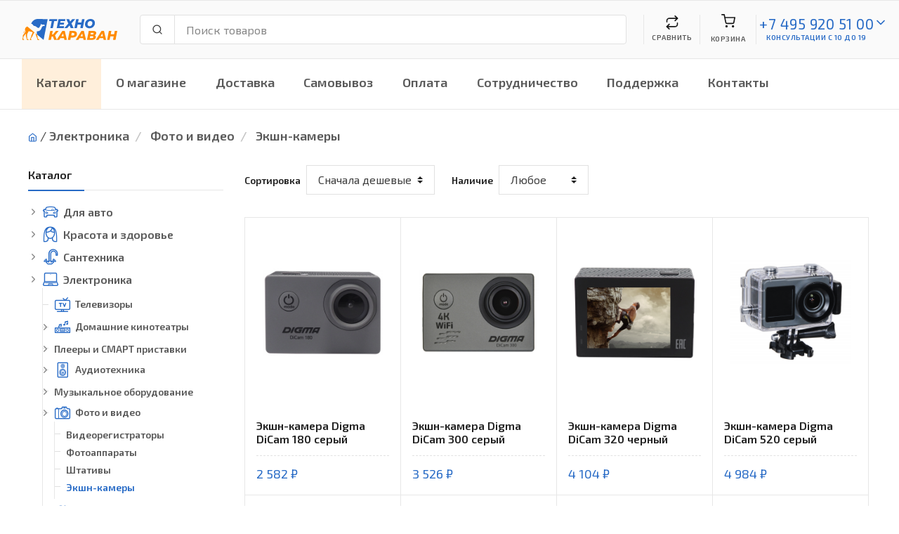

--- FILE ---
content_type: text/html; charset=UTF-8
request_url: https://technokaravan.ru/catalog/?catId=39
body_size: 19966
content:
<!DOCTYPE html>
<html lang="ru">
<head>
	<meta charset="utf-8">
	<title>Интернет магазин</title>
	<meta name="description" content="">
	<meta name="keywords" content="">
	<meta name="viewport" content="width=device-width, initial-scale=1">
	<link rel="icon" type="image/png" sizes="32x32" href="/img/favicon.png">
	<link href="https://fonts.googleapis.com/css?family=Exo+2:300,300i,400,400i,600,600i,700,700i,800,800i&display=swap&subset=cyrillic" rel="stylesheet">
	<link rel="stylesheet" media="screen" href="/css/vendor.min.css">
	<link rel="stylesheet" media="screen" href="/css/theme.css">
	<link href="//code.jquery.com/ui/1.12.1/themes/base/jquery-ui.css" rel="stylesheet" media="screen">
	<link href="/css/shop-style.css" rel="stylesheet" media="screen">
	<link href="/css/altop/altop_style.css" rel="stylesheet" media="screen">
</head>
<body>

<!-- Yandex.Metrika counter -->
<script type="text/javascript" >

   (function(m,e,t,r,i,k,a){m[i]=m[i]||function(){(m[i].a=m[i].a||[]).push(arguments)};
   m[i].l=1*new Date();
   for (var j = 0; j < document.scripts.length; j++) {if (document.scripts[j].src === r) { return; }}
   k=e.createElement(t),a=e.getElementsByTagName(t)[0],k.async=1,k.src=r,a.parentNode.insertBefore(k,a)})
   
   (window, document, "script", "https://mc.yandex.ru/metrika/tag.js", "ym");

   const metrika={
		counter: 47980106
	}

   ym(metrika.counter, "init", {
			clickmap:true,
			trackLinks:true,
			accurateTrackBounce:true,
			webvisor:true,
			ecommerce:"dataLayer"
   });
</script>
<noscript><div><img src="https://mc.yandex.ru/watch/47980106" style="position:absolute; left:-9999px;" alt="" /></div></noscript>
<!-- /Yandex.Metrika counter -->

<script src="https://unpkg.com/vue@3/dist/vue.global.js"></script>


		<section id="buyOneClickForm">
			<div class="modal fade" tabindex="-1" role="dialog" aria-hidden="true">
			  <div class="modal-dialog modal-dialog-centered" role="document">
			    <div class="modal-content">
			      <div class="modal-header">
			        <h5 class="modal-title" id="exampleModalCenterTitle">Быстрый заказ<br></h5>
			        <button type="button" class="close" data-dismiss="modal" aria-label="Close">
			          <span aria-hidden="true">&times;</span>
			        </button>
			      </div>
			      <div class="modal-body">
			        <form method=post action="/basket/buyOneClick/" @submit="submit">
						<input type=hidden name=goodId v-model="goodId">
						
						<div class="form-group">
							<label class="sr-only">Ваше имя</label>
							<div class="input-group">
								<div class="input-group-prepend"><span class="input-group-text"><i data-feather="user"></i></span></div>
								<input name="contPers" class="form-control" type="text" placeholder="Ваше имя" data-req="3" v-model="contPers">
							</div>
						</div>

						<div class="form-group">
							<label class="sr-only">Телефон</label>
							<div class="input-group">
								<div class="input-group-prepend"><span class="input-group-text"><i data-feather="phone"></i></span></div>
								<input name="phone" class="form-control form-phone" type="text" placeholder="Телефон" data-req="18"v-model="phone">
							</div>
						</div>

						<div class="alert alert-danger" v-if="errors.length">
							<ul>
								<li v-for="error in errors">{{ error }}</li>
							</ul>
						</div>

						<button class="btn btn-primary btn-block mb-2" type="submit">Заказать</button>
						<p>Завершая оформление заказа, я даю своё <a href=/pages/privacy/>согласие на обработку персональных данных</a>
						</p>
					</form>
			      </div>
			    </div>
			  </div>
			</div>
		</section>
		
		<header class="navbar navbar-expand-xl navbar-light fixed-top" style="background-color:#fafafa;" id="header">
			<div class="container flex-md-nowrap px-3">
				
				<a class="navbar-brand mr-0 mr-sm-4" href="/"><img src="/img/logo-technokaravan.svg" alt="Интернет магазин Технокараван"/></a>
				
				<div class="navbar-btns d-flexNav position-relative order-sm-3">
					
					<div class="navbar-toggler navbar-btn collapsed bg-0 border-left-0 my-3" data-toggle="collapse" data-target="#menu">
						<i class="mx-auto mb-2" data-feather="menu"></i>Меню
					</div>
					
					<span class="navbar-btn bg-0 my-3 navbar-collapse-hidden">
						<span class="d-block position-relative" :onclick="comparisonShow">
							<span class="navbar-btn-badge bg-info text-white border" v-if="comparison">{{ comparison }}</span>
							<i class="mx-auto mb-1" data-feather="repeat"></i>Сравнить
						</span>
					</span>
					
					<span class="navbar-btn bg-0 my-3">
						<span class="d-block position-relative" :onclick="show">
							<i class="mx-auto mb-2" data-feather="shopping-cart"></i>
							<span v-if="basketTotalCount">
								<span class="navbar-btn-badge bg-success text-light">{{ basketTotalCount }}</span>
								{{ basketTotalSum }} &#x20bd;
							</span>
							<span v-else>Корзина</span>
						</span>
					</span>
					
					<div class="navbar-toggler navbar-btn bg-0 my-3 collapsed">
						<span class="d-block position-relative" :onclick="callNP">
							<i class="mx-auto mb-2" data-feather="phone"></i>С 10 до 19
							<a class="d-none" href="tel:+7 495 920 51 00" id="callNP"></a>
						</span>	
					</div>

					<div class="navbar-btn bg-0 my-3 navbar-collapse-hidden">
						<div class="d-inline-flex">
							<div>
								<a class="brc-text" style="line-height:1.4rem;font-size:1.3rem;font-weight:400;" href="tel:+7 495 920 51 00">+7 495 920 51 00</a>
								
								<div style="font-size:0.625rem"><a class="brc-text" href="#offcanvas-contact" data-toggle="offcanvas">консультации с 10 до 19</a></div>
							</div>
						</div>
						<div class="d-inline-flex">
							<a href="#offcanvas-contact" data-toggle="offcanvas"><i data-feather="chevron-down" class="brc-text"></i></a>
						</div>
					</div>	

				</div>

				<div class="flex-grow-1 pb-3 pt-sm-3 my-1 px-sm-2 pr-lg-4 order-sm-2">
					<form action="/catalog/show/" id="_search-form">
						<div class="input-group flex-nowrap">
							<div class="input-group-prepend"><span class="input-group-text rounded-left" id="_search-icon"><i data-feather="search"></i></span></div>
							<input class="form-control rounded-right" type="text" id="_search-bar" placeholder="Поиск товаров" aria-label="Поиск товаров" aria-describedby="search-icon" value="" name="s">
							<div class="_search-results"></div>
						</div>
					</form>
				</div>

			</div>
		</header>

		<div class="navbar navbar-expand-xl navbar-light bg-light px-0">
		  <div class="container px-0">
		    <div class="collapse navbar-collapse" id="menu">
		      <ul class="navbar-nav">
		        <li class="nav-item dropdown mega-dropdown" style="background-color:#ff8b0024">
			        	<a class="nav-link dropdown-toggle" href="#" data-toggle="dropdown">Каталог</a>
						<div class="dropdown-menu">
							<div class="dropdown-inner d-flex flex-wrap" id=catalog>
								
					<div class="dropdown-column">
						<div class="my-2 font-size-md ~h51 _catms">
							<div class="d-flex"><span class="bar-menu-icon"><i class="ef ef-car"></i></span>Для авто</div>
						</div>
						<div class="widget widget-links">
							<ul><li><a href="/catalog/Avtoinvertory-preobrazovateli-napryazheniya/?catId=485"><span class="font-size-sm wl">Автоинверторы-преобразователи напряжения</span></a></li><li><a href="/catalog/Avtomagnitoly/?catId=474"><span class="font-size-sm wl">Автомагнитолы</span></a></li><li><a href="/catalog/Alkotestery/?catId=488"><span class="font-size-sm wl">Алкотестеры</span></a></li><li><a href="/catalog/Kamery-zadnego-vida/?catId=489"><span class="font-size-sm wl">Камеры заднего вида</span></a></li><li><a href="/catalog/Kresla-detskie-avtomobilnye/?catId=484"><span class="font-size-sm wl">Кресла детские автомобильные</span></a></li><li><a href="/catalog/Parkovochnye-radary/?catId=490"><span class="font-size-sm wl">Парковочные радары</span></a></li><li class="d-none"><a href="/catalog/Signalizacii-avtomobilnye/?catId=493"><span class="font-size-sm wl">Сигнализации автомобильные</span></a></li><li class="d-none"><a href="/catalog/Avtomobilnye-domkraty-kompressory-manometry/?catId=475"><span class="font-size-sm wl">Автомобильные домкраты/компрессоры/манометры</span></a></li><li class="d-none"><a href="/catalog/Akkumulyatory-i-zaryadnye-ustroystva-dlya-avto/?catId=476"><span class="font-size-sm wl">Аккумуляторы и зарядные устройства для авто</span></a></li><li class="d-none"><a href="/catalog/Aksessuary-dlya-avtomobilnogo-audio-video/?catId=480"><span class="font-size-sm wl">Аксессуары для автомобильного аудио-видео</span></a></li><li class="d-none"><a href="/catalog/Videoregistratory/?catId=478"><span class="font-size-sm wl">Видеорегистраторы</span></a></li><li class="d-none"><a href="/catalog/Kolonki-avtomobilnye/?catId=481"><span class="font-size-sm wl">Колонки автомобильные</span></a></li><li class="d-none"><a href="/catalog/Radar-detektory/?catId=479"><span class="font-size-sm wl">Радар-детекторы</span></a></li><li class="d-none"><a href="/catalog/Sabvufery-avtomobilnye/?catId=482"><span class="font-size-sm wl">Сабвуферы автомобильные</span></a></li><li class="d-none"><a href="/catalog/Usiliteli-avtomobilnye/?catId=483"><span class="font-size-sm wl">Усилители автомобильные</span></a></li><li>... <span class="font-size-sm wl _showMoreCategs">показать все</span></li></ul>
						</div>
					</div>
					<div class="dropdown-column">
						<div class="my-2 font-size-md ~h51 _catms">
							<div class="d-flex"><span class="bar-menu-icon"><i class="ef ef-woman-face"></i></span>Красота и здоровье</div>
						</div>
						<div class="widget widget-links">
							<ul><li><a href="/catalog/Medicinskie-pribory/?catId=468"><span class="font-size-sm wl">Медицинские приборы</span></a></li><li><a href="/catalog/Tehnika-dlya-uhoda-za-soboy/?catId=270"><span class="font-size-sm wl">Техника для ухода за собой</span></a></li><li><a href="/catalog/Uhod-za-volosami/?catId=284"><span class="font-size-sm wl">Уход за волосами</span></a></li></ul>
						</div>
					</div>
					<div class="dropdown-column">
						<div class="my-2 font-size-md ~h51 _catms">
							<div class="d-flex"><span class="bar-menu-icon"><i class="ef ef-faucet-kitchen"></i></span>Сантехника</div>
						</div>
						<div class="widget widget-links">
							<ul><li><a href="/catalog/Izmelchiteli-othodov/?catId=503"><span class="font-size-sm wl">Измельчители отходов</span></a></li><li><a href="/catalog/Kuhonnye-moyki/?catId=452"><span class="font-size-sm wl">Кухонные мойки</span></a></li><li><a href="/catalog/Smesiteli/?catId=498"><span class="font-size-sm wl">Смесители</span></a></li></ul>
						</div>
					</div>
					<div class="dropdown-column">
						<div class="my-2 font-size-md ~h51 _catms">
							<div class="d-flex"><span class="bar-menu-icon"><i class="ef ef-notebook"></i></span>Электроника</div>
						</div>
						<div class="widget widget-links">
							<ul><li><a href="/catalog/Televizory/?catId=2"><span class="font-size-sm wl">Телевизоры</span></a></li><li><a href="/catalog/Domashnie-kinoteatry/?catId=11"><span class="font-size-sm wl">Домашние кинотеатры</span></a></li><li><a href="/catalog/Pleery-i-SMART-pristavki/?catId=14"><span class="font-size-sm wl">Плееры и СМАРТ приставки</span></a></li><li><a href="/catalog/Audiotehnika/?catId=19"><span class="font-size-sm wl">Аудиотехника</span></a></li><li><a href="/catalog/Muzykalnoe-oborudovanie/?catId=29"><span class="font-size-sm wl">Музыкальное оборудование</span></a></li><li><a href="/catalog/Foto-i-video/?catId=36"><span class="font-size-sm wl">Фото и видео</span></a></li><li class="d-none"><a href="/catalog/Aksessuary/?catId=60"><span class="font-size-sm wl">Аксессуары</span></a></li><li class="d-none"><a href="/catalog/Monobloki-i-pristavki/?catId=75"><span class="font-size-sm wl">Моноблоки и приставки</span></a></li><li class="d-none"><a href="/catalog/Orgtehnika/?catId=85"><span class="font-size-sm wl">Оргтехника</span></a></li><li class="d-none"><a href="/catalog/Proekcionnoe-oborudovanie/?catId=79"><span class="font-size-sm wl">Проекционное оборудование</span></a></li><li class="d-none"><a href="/catalog/Sistemy-i-Komponenty-Hi-Fi/?catId=88"><span class="font-size-sm wl">Системы и Компоненты Hi-Fi</span></a></li><li>... <span class="font-size-sm wl _showMoreCategs">показать все</span></li></ul>
						</div>
					</div>
					<div class="dropdown-column">
						<div class="my-2 font-size-md ~h51 _catms">
							<div class="d-flex"><span class="bar-menu-icon"><i class="ef ef-washing-machine"></i></span>Бытовая техника</div>
						</div>
						<div class="widget widget-links">
							<ul><li><a href="/catalog/Holodilniki/?catId=97"><span class="font-size-sm wl">Холодильники</span></a></li><li><a href="/catalog/Stiralnye-mashiny/?catId=105"><span class="font-size-sm wl">Стиральные машины</span></a></li><li><a href="/catalog/Sushilnye-mashiny/?catId=106"><span class="font-size-sm wl">Сушильные машины</span></a></li><li><a href="/catalog/Plity/?catId=107"><span class="font-size-sm wl">Плиты</span></a></li><li><a href="/catalog/Morozilniki/?catId=112"><span class="font-size-sm wl">Морозильники</span></a></li><li><a href="/catalog/Posudomoechnye-mashiny/?catId=113"><span class="font-size-sm wl">Посудомоечные машины</span></a></li><li class="d-none"><a href="/catalog/Vytyazhki/?catId=117"><span class="font-size-sm wl">Вытяжки</span></a></li><li class="d-none"><a href="/catalog/Aksessuary-/?catId=121"><span class="font-size-sm wl">Аксессуары </span></a></li><li>... <span class="font-size-sm wl _showMoreCategs">показать все</span></li></ul>
						</div>
					</div>
					<div class="dropdown-column">
						<div class="my-2 font-size-md ~h51 _catms">
							<div class="d-flex"><span class="bar-menu-icon"><i class="ef ef-bike"></i></span>Спорт и активный отдых</div>
						</div>
						<div class="widget widget-links">
							<ul><li><a href="/catalog/Samokaty/?catId=460"><span class="font-size-sm wl">Самокаты</span></a></li><li><a href="/catalog/Elektrosamokaty/?catId=463"><span class="font-size-sm wl">Электросамокаты</span></a></li></ul>
						</div>
					</div>
					<div class="dropdown-column">
						<div class="my-2 font-size-md ~h51 _catms">
							<div class="d-flex"><span class="bar-menu-icon"><i class="ef ef-oven"></i></span>Встраиваемая техника</div>
						</div>
						<div class="widget widget-links">
							<ul><li><a href="/catalog/Vstraivaemye-vinnye-shkafy/?catId=386"><span class="font-size-sm wl">Встраиваемые винные шкафы</span></a></li><li><a href="/catalog/Vstraivaemye-duhovye-shkafy/?catId=130"><span class="font-size-sm wl">Встраиваемые духовые шкафы</span></a></li><li><a href="/catalog/Vstraivaemye-mikrovolnovye-pechi/?catId=131"><span class="font-size-sm wl">Встраиваемые микроволновые печи</span></a></li><li><a href="/catalog/Vstraivaemye-parovarki/?catId=132"><span class="font-size-sm wl">Встраиваемые пароварки</span></a></li><li><a href="/catalog/Vstraivaemye-kofemashiny/?catId=133"><span class="font-size-sm wl">Встраиваемые кофемашины</span></a></li><li><a href="/catalog/Varochnye-poverhnosti/?catId=134"><span class="font-size-sm wl">Варочные поверхности</span></a></li><li class="d-none"><a href="/catalog/Vstraivaemye-posudomoechnye-mashiny/?catId=136"><span class="font-size-sm wl">Встраиваемые посудомоечные машины</span></a></li><li class="d-none"><a href="/catalog/Vstraivaemye-stiralnye-mashiny/?catId=137"><span class="font-size-sm wl">Встраиваемые стиральные машины</span></a></li><li class="d-none"><a href="/catalog/Vstraivaemye-holodilniki/?catId=138"><span class="font-size-sm wl">Встраиваемые холодильники</span></a></li><li class="d-none"><a href="/catalog/Vstraivaemye-morozilniki/?catId=139"><span class="font-size-sm wl">Встраиваемые морозильники</span></a></li><li class="d-none"><a href="/catalog/Vstraivaemye-vytyazhki/?catId=140"><span class="font-size-sm wl">Встраиваемые вытяжки</span></a></li><li class="d-none"><a href="/catalog/Ostalnye-pribory/?catId=144"><span class="font-size-sm wl">Остальные приборы</span></a></li><li class="d-none"><a href="/catalog/Aksessuary-/?catId=141"><span class="font-size-sm wl">Аксессуары </span></a></li><li>... <span class="font-size-sm wl _showMoreCategs">показать все</span></li></ul>
						</div>
					</div>
					<div class="dropdown-column">
						<div class="my-2 font-size-md ~h51 _catms">
							<div class="d-flex"><span class="bar-menu-icon"><i class="ef ef-kettle"></i></span>Техника для кухни</div>
						</div>
						<div class="widget widget-links">
							<ul><li><a href="/catalog/Aksessuary-dlya-kuhonnyh-priborov/?catId=193"><span class="font-size-sm wl">Аксессуары для кухонных приборов</span></a></li><li><a href="/catalog/Aksessuary-dlya-kofevarok/?catId=195"><span class="font-size-sm wl">Аксессуары для кофеварок</span></a></li><li><a href="/catalog/Morozhenicy/?catId=453"><span class="font-size-sm wl">Мороженицы</span></a></li><li><a href="/catalog/Blendery/?catId=192"><span class="font-size-sm wl">Блендеры</span></a></li><li><a href="/catalog/Vakumatory/?catId=182"><span class="font-size-sm wl">Вакуматоры</span></a></li><li><a href="/catalog/Grili,-vafelnicy,-sendvichnicy/?catId=153"><span class="font-size-sm wl">Грили, вафельницы, сэндвичницы</span></a></li><li class="d-none"><a href="/catalog/Izmelchiteli/?catId=191"><span class="font-size-sm wl">Измельчители</span></a></li><li class="d-none"><a href="/catalog/Kofevarki,-kofemashiny-i-kofemolki/?catId=176"><span class="font-size-sm wl">Кофеварки, кофемашины и кофемолки</span></a></li><li class="d-none"><a href="/catalog/Kuhonnye-vesy/?catId=189"><span class="font-size-sm wl">Кухонные весы</span></a></li><li class="d-none"><a href="/catalog/Kuhonnye-kombayny/?catId=188"><span class="font-size-sm wl">Кухонные комбайны</span></a></li><li class="d-none"><a href="/catalog/Kuhonnye-pribory/?catId=194"><span class="font-size-sm wl">Кухонные приборы</span></a></li><li class="d-none"><a href="/catalog/Lomterezki/?catId=187"><span class="font-size-sm wl">Ломтерезки</span></a></li><li class="d-none"><a href="/catalog/Mikrovolnovye-pechi/?catId=168"><span class="font-size-sm wl">Микроволновые печи</span></a></li><li class="d-none"><a href="/catalog/Miksery/?catId=186"><span class="font-size-sm wl">Миксеры</span></a></li><li class="d-none"><a href="/catalog/Mini-pechi/?catId=167"><span class="font-size-sm wl">Мини-печи</span></a></li><li class="d-none"><a href="/catalog/Multivarki/?catId=185"><span class="font-size-sm wl">Мультиварки</span></a></li><li class="d-none"><a href="/catalog/Myasorubki/?catId=184"><span class="font-size-sm wl">Мясорубки</span></a></li><li class="d-none"><a href="/catalog/Parovarki/?catId=183"><span class="font-size-sm wl">Пароварки</span></a></li><li class="d-none"><a href="/catalog/Posuda/?catId=158"><span class="font-size-sm wl">Посуда</span></a></li><li class="d-none"><a href="/catalog/Sokovyzhimalki/?catId=175"><span class="font-size-sm wl">Соковыжималки</span></a></li><li class="d-none"><a href="/catalog/Sushilki-dlya-gribov,-ovoschey-i-fruktov/?catId=157"><span class="font-size-sm wl">Сушилки для грибов, овощей и фруктов</span></a></li><li class="d-none"><a href="/catalog/Termopoty/?catId=148"><span class="font-size-sm wl">Термопоты</span></a></li><li class="d-none"><a href="/catalog/Tostery/?catId=151"><span class="font-size-sm wl">Тостеры</span></a></li><li class="d-none"><a href="/catalog/Frityurnicy/?catId=174"><span class="font-size-sm wl">Фритюрницы</span></a></li><li class="d-none"><a href="/catalog/Hlebopechi/?catId=173"><span class="font-size-sm wl">Хлебопечи</span></a></li><li class="d-none"><a href="/catalog/Elektrochayniki/?catId=149"><span class="font-size-sm wl">Электрочайники</span></a></li><li class="d-none"><a href="/catalog/Nastolnye-plity/?catId=196"><span class="font-size-sm wl">Настольные плиты</span></a></li><li>... <span class="font-size-sm wl _showMoreCategs">показать все</span></li></ul>
						</div>
					</div>
					<div class="dropdown-column">
						<div class="my-2 font-size-md ~h51 _catms">
							<div class="d-flex"><span class="bar-menu-icon"><i class="ef ef-vacuum-cleaner"></i></span>Техника для дома</div>
						</div>
						<div class="widget widget-links">
							<ul><li><a href="/catalog/Vodonagrevateli/?catId=198"><span class="font-size-sm wl">Водонагреватели</span></a></li><li><a href="/catalog/Robot-pomoschnik/?catId=509"><span class="font-size-sm wl">Робот помощник</span></a></li><li><a href="/catalog/Shveynye-mashiny/?catId=454"><span class="font-size-sm wl">Швейные машины</span></a></li><li><a href="/catalog/Filtry-dlya-vody/?catId=427"><span class="font-size-sm wl">Фильтры для воды</span></a></li><li><a href="/catalog/Kondicionery/?catId=201"><span class="font-size-sm wl">Кондиционеры</span></a></li><li><a href="/catalog/Pylesosy/?catId=229"><span class="font-size-sm wl">Пылесосы</span></a></li><li class="d-none"><a href="/catalog/Ochistka-i-uvlazhnenie-vozduha/?catId=215"><span class="font-size-sm wl">Очистка и увлажнение воздуха</span></a></li><li class="d-none"><a href="/catalog/Paroochistiteli-i-parogeneratory/?catId=219"><span class="font-size-sm wl">Пароочистители и парогенераторы</span></a></li><li class="d-none"><a href="/catalog/Utyugi-i-parovye-stancii/?catId=224"><span class="font-size-sm wl">Утюги и паровые станции</span></a></li><li class="d-none"><a href="/catalog/Obogrevateli/?catId=205"><span class="font-size-sm wl">Обогреватели</span></a></li><li class="d-none"><a href="/catalog/Stekloochistiteli-i-moyschiki-okon/?catId=395"><span class="font-size-sm wl">Стеклоочистители и мойщики окон</span></a></li><li class="d-none"><a href="/catalog/Vesy-napolnye/?catId=242"><span class="font-size-sm wl">Весы напольные</span></a></li><li class="d-none"><a href="/catalog/Ventilyatory/?catId=239"><span class="font-size-sm wl">Вентиляторы</span></a></li><li class="d-none"><a href="/catalog/Aksessuary-dlya-MBT/?catId=235"><span class="font-size-sm wl">Аксессуары для МБТ</span></a></li><li>... <span class="font-size-sm wl _showMoreCategs">показать все</span></li></ul>
						</div>
					</div>
					<div class="dropdown-column">
						<div class="my-2 font-size-md ~h51 _catms">
							<div class="d-flex"><span class="bar-menu-icon"><i class="ef ef-camera"></i></span>Цифровая техника</div>
						</div>
						<div class="widget widget-links">
							<ul><li><a href="/catalog/Aksessuary-i-opcii-dlya-noutbukov/?catId=244"><span class="font-size-sm wl">Аксессуары и опции для ноутбуков</span></a></li></ul>
						</div>
					</div>
					<div class="dropdown-column">
						<div class="my-2 font-size-md ~h51 _catms">
							<div class="d-flex"><span class="bar-menu-icon"><i class="ef ef-hammer"></i></span>Для дома и дачи</div>
						</div>
						<div class="widget widget-links">
							<ul><li><a href="/catalog/Ruchnoy-instrument/?catId=414"><span class="font-size-sm wl">Ручной инструмент</span></a></li><li><a href="/catalog/Elektroinstrumenty/?catId=348"><span class="font-size-sm wl">Электроинструменты</span></a></li><li><a href="/catalog/Sadovaya-tehnika/?catId=292"><span class="font-size-sm wl">Садовая техника</span></a></li><li><a href="/catalog/Sadovye-instrumenty/?catId=340"><span class="font-size-sm wl">Садовые инструменты</span></a></li><li><a href="/catalog/Stabilizatory-elektricheskogo-napryazheniya/?catId=431"><span class="font-size-sm wl">Стабилизаторы электрического напряжения</span></a></li></ul>
						</div>
					</div>
					<div class="dropdown-column">
						<div class="my-2 font-size-md ~h51 _catms">
							<div class="d-flex"><span class="bar-menu-icon"><i class="ef ef-handbag"></i></span>Прочие товары</div>
						</div>
						<div class="widget widget-links">
							<ul><li><a href="/catalog/Sumki-i-koshelki/?catId=382"><span class="font-size-sm wl">Сумки и кошельки</span></a></li><li><a href="/catalog/Chasy/?catId=383"><span class="font-size-sm wl">Часы</span></a></li></ul>
						</div>
					</div>
					<div class="dropdown-column">
						<div class="my-2 font-size-md ~h51 _catms">
							<div class="d-flex">УЦЕНКА</div>
						</div>
						<div class="widget widget-links">
							<ul><li><a href="/catalog/Ucenennyy-tovar/?catId=384"><span class="font-size-sm wl">Уценённый товар</span></a></li></ul>
						</div>
					</div>
							</div>
						</div>
		        </li>
		        <li class="nav-item dropdown _navM"><a class="nav-link" href="javascript:alert('Нечего сравнивать, сначала добавьте товары')">Сравнить</a></li><li class="nav-item dropdown"><a class="nav-link" href="/pages/aboutUs/">О магазине</a></li><li class="nav-item dropdown"><a class="nav-link" href="/pages/delivery/">Доставка</a></li><li class="nav-item dropdown"><a class="nav-link" href="/pages/pickup/">Самовывоз</a></li><li class="nav-item dropdown"><a class="nav-link" href="/pages/payment/">Оплата</a></li><li class="nav-item dropdown"><a class="nav-link" href="/pages/cooperation/">Сотрудничество</a></li><li class="nav-item dropdown"><a class="nav-link" href="/pages/support/">Поддержка</a></li><li class="nav-item dropdown"><a class="nav-link" href="/pages/contacts/">Контакты</a></li>
		      </ul>
		    </div>
		  </div>
		</div>
		
		<div class="page-title-wrapper" aria-label="Page title">
			<div class="container">
				<nav aria-label="breadcrumb">
					<ol class="breadcrumb">
						<li class="mt-n1 mr-1 pt-1"><a href="/"><i data-feather="home"></i></a> / </li>
						<li class="breadcrumb-item"><a href=/catalog/Elektronika/?catId=1>Электроника</a> </li><li class="breadcrumb-item"> <a href=/catalog/Foto-i-video/?catId=36>Фото и видео</a> </li><li class="breadcrumb-item"> <a href=/catalog/Ekshn-kamery/?catId=39>Экшн-камеры</a></li>
					</ol>
				</nav>
			</div>
		</div>
		
		<div class="container pb-5 mb-4">
			<div class="row">
				<div class="col-lg-3">
					<div class="offcanvas-sidebar">
						<div class="offcanvas-sidebar-toggle"><span class="toggle-knob"><i data-feather="chevrons-right"></i>Фильтры</span></div>
						<div class="offcanvas-sidebar-body">
							<div class="offcanvas-sidebar-body-inner">
								
		<div class="widget widget-categories mb-4 py-1">
			<h3 class="widget-title">Каталог</h3>
			<ul id="cat0">
				
				<li class="has-children">
					<a class="collapsed wlc d-flex" aria-expanded="false" href="#cat473" data-toggle="collapse"><i class="widget-categories-indicator" data-feather="chevron-down"></i><span class="widget-menu-icon brc-text"><i class="ef ef-car"></i></span><spna>Для авто</span></a>
					<ul class="collapse " id="cat473" data-parent="#cat0">
						<li><a href="/catalog/Avtoinvertory-preobrazovateli-napryazheniya/?catId=485" class="wlc d-flex"><span>Автоинверторы-преобразователи напряжения</span></a></li><li><a href="/catalog/Avtomagnitoly/?catId=474" class="wlc d-flex"><span>Автомагнитолы</span></a></li><li><a href="/catalog/Alkotestery/?catId=488" class="wlc d-flex"><span>Алкотестеры</span></a></li><li><a href="/catalog/Kamery-zadnego-vida/?catId=489" class="wlc d-flex"><span>Камеры заднего вида</span></a></li><li><a href="/catalog/Kresla-detskie-avtomobilnye/?catId=484" class="wlc d-flex"><span>Кресла детские автомобильные</span></a></li><li><a href="/catalog/Parkovochnye-radary/?catId=490" class="wlc d-flex"><span>Парковочные радары</span></a></li><li><a href="/catalog/Signalizacii-avtomobilnye/?catId=493" class="wlc d-flex"><span>Сигнализации автомобильные</span></a></li><li><a href="/catalog/Avtomobilnye-domkraty-kompressory-manometry/?catId=475" class="wlc d-flex"><span>Автомобильные домкраты/компрессоры/манометры</span></a></li><li><a href="/catalog/Akkumulyatory-i-zaryadnye-ustroystva-dlya-avto/?catId=476" class="wlc d-flex"><span>Аккумуляторы и зарядные устройства для авто</span></a></li><li><a href="/catalog/Aksessuary-dlya-avtomobilnogo-audio-video/?catId=480" class="wlc d-flex"><span>Аксессуары для автомобильного аудио-видео</span></a></li><li><a href="/catalog/Videoregistratory/?catId=478" class="wlc d-flex"><span>Видеорегистраторы</span></a></li><li><a href="/catalog/Kolonki-avtomobilnye/?catId=481" class="wlc d-flex"><span>Колонки автомобильные</span></a></li><li><a href="/catalog/Radar-detektory/?catId=479" class="wlc d-flex"><span>Радар-детекторы</span></a></li><li><a href="/catalog/Sabvufery-avtomobilnye/?catId=482" class="wlc d-flex"><span>Сабвуферы автомобильные</span></a></li><li><a href="/catalog/Usiliteli-avtomobilnye/?catId=483" class="wlc d-flex"><span>Усилители автомобильные</span></a></li>
					</ul>
				</li>
				<li class="has-children">
					<a class="collapsed wlc d-flex" aria-expanded="false" href="#cat467" data-toggle="collapse"><i class="widget-categories-indicator" data-feather="chevron-down"></i><span class="widget-menu-icon brc-text"><i class="ef ef-woman-face"></i></span><spna>Красота и здоровье</span></a>
					<ul class="collapse " id="cat467" data-parent="#cat0">
						
				<li class="has-children">
					<a class="collapsed wlc d-flex" aria-expanded="false" href="#cat468" data-toggle="collapse"><i class="widget-categories-indicator" data-feather="chevron-down"></i><spna>Медицинские приборы</span></a>
					<ul class="collapse " id="cat468" data-parent="#cat467">
						<li><a href="/catalog/Massazhery/?catId=469" class="wlc d-flex"><span>Массажеры</span></a></li><li><a href="/catalog/Tonometry/?catId=471" class="wlc d-flex"><span>Тонометры</span></a></li>
					</ul>
				</li>
				<li class="has-children">
					<a class="collapsed wlc d-flex" aria-expanded="false" href="#cat270" data-toggle="collapse"><i class="widget-categories-indicator" data-feather="chevron-down"></i><spna>Техника для ухода за собой</span></a>
					<ul class="collapse " id="cat270" data-parent="#cat467">
						<li><a href="/catalog/Aksessuary-dlya-britv/?catId=271" class="wlc d-flex"><span>Аксессуары для бритв</span></a></li><li><a href="/catalog/Aksessuary-tehniki-dlya-uhoda-za-soboy/?catId=273" class="wlc d-flex"><span>Аксессуары техники для ухода за собой</span></a></li><li><a href="/catalog/Britvy-elektricheskie/?catId=275" class="wlc d-flex"><span>Бритвы электрические</span></a></li><li><a href="/catalog/Vesy/?catId=276" class="wlc d-flex"><span>Весы</span></a></li><li><a href="/catalog/Zubnye-schetki/?catId=277" class="wlc d-flex"><span>Зубные щетки</span></a></li><li><a href="/catalog/Manikyurnye-nabory/?catId=279" class="wlc d-flex"><span>Маникюрные наборы</span></a></li><li><a href="/catalog/Massazhery/?catId=280" class="wlc d-flex"><span>Массажеры</span></a></li><li><a href="/catalog/Mashinki-dlya-strizhki/?catId=272" class="wlc d-flex"><span>Машинки для стрижки</span></a></li><li><a href="/catalog/Trimmery/?catId=281" class="wlc d-flex"><span>Триммеры</span></a></li><li><a href="/catalog/Fotoepilyatory/?catId=282" class="wlc d-flex"><span>Фотоэпиляторы</span></a></li><li><a href="/catalog/Epilyatory/?catId=283" class="wlc d-flex"><span>Эпиляторы</span></a></li>
					</ul>
				</li>
				<li class="has-children">
					<a class="collapsed wlc d-flex" aria-expanded="false" href="#cat284" data-toggle="collapse"><i class="widget-categories-indicator" data-feather="chevron-down"></i><spna>Уход за волосами</span></a>
					<ul class="collapse " id="cat284" data-parent="#cat467">
						<li><a href="/catalog/Vypryamiteli/?catId=286" class="wlc d-flex"><span>Выпрямители</span></a></li><li><a href="/catalog/Multistaylery/?catId=287" class="wlc d-flex"><span>Мультистайлеры</span></a></li><li><a href="/catalog/Fen-schetki/?catId=289" class="wlc d-flex"><span>Фен-щетки</span></a></li><li><a href="/catalog/Feny/?catId=290" class="wlc d-flex"><span>Фены</span></a></li><li><a href="/catalog/Schipcy/?catId=291" class="wlc d-flex"><span>Щипцы</span></a></li>
					</ul>
				</li>
					</ul>
				</li>
				<li class="has-children">
					<a class="collapsed wlc d-flex" aria-expanded="false" href="#cat450" data-toggle="collapse"><i class="widget-categories-indicator" data-feather="chevron-down"></i><span class="widget-menu-icon brc-text"><i class="ef ef-faucet-kitchen"></i></span><spna>Сантехника</span></a>
					<ul class="collapse " id="cat450" data-parent="#cat0">
						<li><a href="/catalog/Izmelchiteli-othodov/?catId=503" class="wlc d-flex"><span class="widget-menu-icon brc-text"><i class="ef ef-garden-shredder"></i></span><span>Измельчители отходов</span></a></li><li><a href="/catalog/Kuhonnye-moyki/?catId=452" class="wlc d-flex"><span class="widget-menu-icon brc-text"><i class="ef ef-kitchen-sink"></i></span><span>Кухонные мойки</span></a></li>
				<li class="has-children">
					<a class="collapsed wlc d-flex" aria-expanded="false" href="#cat498" data-toggle="collapse"><i class="widget-categories-indicator" data-feather="chevron-down"></i><span class="widget-menu-icon brc-text"><i class="ef ef-faucet-kitchen"></i></span><spna>Смесители</span></a>
					<ul class="collapse " id="cat498" data-parent="#cat450">
						<li><a href="/catalog/Smesiteli-dlya-kuhni/?catId=451" class="wlc d-flex"><span>Смесители для кухни</span></a></li>
					</ul>
				</li>
					</ul>
				</li>
				<li class="has-children">
					<a class="collapsed wlc d-flex" aria-expanded="false" href="#cat1" data-toggle="collapse"><i class="widget-categories-indicator" data-feather="chevron-down"></i><span class="widget-menu-icon brc-text"><i class="ef ef-notebook"></i></span><spna>Электроника</span></a>
					<ul class="collapse  show" id="cat1" data-parent="#cat0">
						<li><a href="/catalog/Televizory/?catId=2" class="wlc d-flex"><span class="widget-menu-icon brc-text"><i class="ef ef-tv"></i></span><span>Телевизоры</span></a></li>
				<li class="has-children">
					<a class="collapsed wlc d-flex" aria-expanded="false" href="#cat11" data-toggle="collapse"><i class="widget-categories-indicator" data-feather="chevron-down"></i><span class="widget-menu-icon brc-text"><i class="ef ef-car-receiver"></i></span><spna>Домашние кинотеатры</span></a>
					<ul class="collapse " id="cat11" data-parent="#cat1">
						<li><a href="/catalog/Zvukovye-paneli-i-saundbary/?catId=13" class="wlc d-flex"><span>Звуковые панели и саундбары</span></a></li>
					</ul>
				</li>
				<li class="has-children">
					<a class="collapsed wlc d-flex" aria-expanded="false" href="#cat14" data-toggle="collapse"><i class="widget-categories-indicator" data-feather="chevron-down"></i><spna>Плееры и СМАРТ приставки</span></a>
					<ul class="collapse " id="cat14" data-parent="#cat1">
						<li><a href="/catalog/Mediapleery/?catId=15" class="wlc d-flex"><span>Медиаплееры</span></a></li>
					</ul>
				</li>
				<li class="has-children">
					<a class="collapsed wlc d-flex" aria-expanded="false" href="#cat19" data-toggle="collapse"><i class="widget-categories-indicator" data-feather="chevron-down"></i><span class="widget-menu-icon brc-text"><i class="ef ef-acoustic"></i></span><spna>Аудиотехника</span></a>
					<ul class="collapse " id="cat19" data-parent="#cat1">
						<li><a href="/catalog/Akustika/?catId=20" class="wlc d-flex"><span>Акустика</span></a></li><li><a href="/catalog/Naushniki/?catId=504" class="wlc d-flex"><span>Наушники</span></a></li><li><a href="/catalog/Magnitoly/?catId=22" class="wlc d-flex"><span>Магнитолы</span></a></li><li><a href="/catalog/Muzykalnye-centry/?catId=23" class="wlc d-flex"><span>Музыкальные центры</span></a></li><li><a href="/catalog/Radio-chasy/?catId=27" class="wlc d-flex"><span>Радио-часы</span></a></li><li><a href="/catalog/Radiopriemniki/?catId=24" class="wlc d-flex"><span>Радиоприемники</span></a></li>
					</ul>
				</li>
				<li class="has-children">
					<a class="collapsed wlc d-flex" aria-expanded="false" href="#cat29" data-toggle="collapse"><i class="widget-categories-indicator" data-feather="chevron-down"></i><spna>Музыкальное оборудование</span></a>
					<ul class="collapse " id="cat29" data-parent="#cat1">
						<li><a href="/catalog/Sintezatory/?catId=33" class="wlc d-flex"><span>Синтезаторы</span></a></li>
					</ul>
				</li>
				<li class="has-children">
					<a class="collapsed wlc d-flex" aria-expanded="false" href="#cat36" data-toggle="collapse"><i class="widget-categories-indicator" data-feather="chevron-down"></i><span class="widget-menu-icon brc-text"><i class="ef ef-camera"></i></span><spna>Фото и видео</span></a>
					<ul class="collapse  show" id="cat36" data-parent="#cat1">
						<li><a href="/catalog/Videoregistratory/?catId=38" class="wlc d-flex"><span>Видеорегистраторы</span></a></li><li><a href="/catalog/Fotoapparaty/?catId=43" class="wlc d-flex"><span>Фотоаппараты</span></a></li><li><a href="/catalog/Shtativy/?catId=37" class="wlc d-flex"><span>Штативы</span></a></li><li><a href="/catalog/Ekshn-kamery/?catId=39" class="wlc d-flex brc-text"><span>Экшн-камеры</span></a></li>
					</ul>
				</li>
				<li class="has-children">
					<a class="collapsed wlc d-flex" aria-expanded="false" href="#cat60" data-toggle="collapse"><i class="widget-categories-indicator" data-feather="chevron-down"></i><span class="widget-menu-icon brc-text"><i class="ef ef-car-cosmetics"></i></span><spna>Аксессуары</span></a>
					<ul class="collapse " id="cat60" data-parent="#cat1">
						<li><a href="/catalog/Aksessuary-dlya-televizorov/?catId=62" class="wlc d-flex"><span>Аксессуары для телевизоров</span></a></li><li><a href="/catalog/Uslugi-i-predlozheniya/?catId=392" class="wlc d-flex"><span>Услуги и предложения</span></a></li><li><a href="/catalog/Akusticheskie-mikrofony/?catId=63" class="wlc d-flex"><span>Акустические микрофоны</span></a></li><li><a href="/catalog/Kabeli-dlya-audio-video/?catId=64" class="wlc d-flex"><span>Кабели для аудио/видео</span></a></li><li><a href="/catalog/Kronshteyny-dlya-proektora/?catId=66" class="wlc d-flex"><span>Кронштейны для проектора</span></a></li><li><a href="/catalog/Kronshteyny-dlya-televizora/?catId=67" class="wlc d-flex"><span>Кронштейны для телевизора</span></a></li><li><a href="/catalog/Tumby-i-stoyki-dlya-televizora/?catId=73" class="wlc d-flex"><span>Тумбы и стойки для телевизора</span></a></li>
					</ul>
				</li>
				<li class="has-children">
					<a class="collapsed wlc d-flex" aria-expanded="false" href="#cat75" data-toggle="collapse"><i class="widget-categories-indicator" data-feather="chevron-down"></i><spna>Моноблоки и приставки</span></a>
					<ul class="collapse " id="cat75" data-parent="#cat1">
						<li><a href="/catalog/Aksessuary-k-igrovym-pristavkam/?catId=76" class="wlc d-flex"><span>Аксессуары к игровым приставкам</span></a></li>
					</ul>
				</li>
				<li class="has-children">
					<a class="collapsed wlc d-flex" aria-expanded="false" href="#cat85" data-toggle="collapse"><i class="widget-categories-indicator" data-feather="chevron-down"></i><spna>Оргтехника</span></a>
					<ul class="collapse " id="cat85" data-parent="#cat1">
						<li><a href="/catalog/Monitory/?catId=87" class="wlc d-flex"><span>Мониторы</span></a></li><li><a href="/catalog/Printery-i-MFU/?catId=86" class="wlc d-flex"><span>Принтеры и МФУ</span></a></li>
					</ul>
				</li>
				<li class="has-children">
					<a class="collapsed wlc d-flex" aria-expanded="false" href="#cat79" data-toggle="collapse"><i class="widget-categories-indicator" data-feather="chevron-down"></i><spna>Проекционное оборудование</span></a>
					<ul class="collapse " id="cat79" data-parent="#cat1">
						<li><a href="/catalog/Interaktivnye-doski/?catId=81" class="wlc d-flex"><span>Интерактивные доски</span></a></li><li><a href="/catalog/Proektory/?catId=83" class="wlc d-flex"><span>Проекторы</span></a></li><li><a href="/catalog/Ekrany/?catId=84" class="wlc d-flex"><span>Экраны</span></a></li>
					</ul>
				</li>
				<li class="has-children">
					<a class="collapsed wlc d-flex" aria-expanded="false" href="#cat88" data-toggle="collapse"><i class="widget-categories-indicator" data-feather="chevron-down"></i><spna>Системы и Компоненты Hi-Fi</span></a>
					<ul class="collapse " id="cat88" data-parent="#cat1">
						<li><a href="/catalog/Akusticheskie-sistemy/?catId=90" class="wlc d-flex"><span>Акустические системы</span></a></li><li><a href="/catalog/Sabvufery/?catId=94" class="wlc d-flex"><span>Сабвуферы</span></a></li>
					</ul>
				</li>
					</ul>
				</li>
				<li class="has-children">
					<a class="collapsed wlc d-flex" aria-expanded="false" href="#cat96" data-toggle="collapse"><i class="widget-categories-indicator" data-feather="chevron-down"></i><span class="widget-menu-icon brc-text"><i class="ef ef-washing-machine"></i></span><spna>Бытовая техника</span></a>
					<ul class="collapse " id="cat96" data-parent="#cat0">
						
				<li class="has-children">
					<a class="collapsed wlc d-flex" aria-expanded="false" href="#cat97" data-toggle="collapse"><i class="widget-categories-indicator" data-feather="chevron-down"></i><span class="widget-menu-icon brc-text"><i class="ef ef-refrigerator"></i></span><spna>Холодильники</span></a>
					<ul class="collapse " id="cat97" data-parent="#cat96">
						<li><a href="/catalog/Holodilniki-vitriny/?catId=441" class="wlc d-flex"><span>Холодильники витрины</span></a></li><li><a href="/catalog/Hyumidory/?catId=520" class="wlc d-flex"><span>Хьюмидоры</span></a></li><li><a href="/catalog/Holodilniki-otdelnostoyaschie/?catId=387" class="wlc d-flex"><span>Холодильники отдельностоящие</span></a></li><li><a href="/catalog/Termoholodilniki-i-sumki-holodilniki/?catId=102" class="wlc d-flex"><span>Термохолодильники и сумки-холодильники</span></a></li><li><a href="/catalog/Holodilniki-dlya-vina/?catId=99" class="wlc d-flex"><span>Холодильники для вина</span></a></li><li><a href="/catalog/Holodilnye-shkafy/?catId=104" class="wlc d-flex"><span>Холодильные шкафы</span></a></li><li><a href="/catalog/Aksessuary-dlya-holodilnikov/?catId=98" class="wlc d-flex"><span>Аксессуары для холодильников</span></a></li>
					</ul>
				</li>
				<li class="has-children">
					<a class="collapsed wlc d-flex" aria-expanded="false" href="#cat105" data-toggle="collapse"><i class="widget-categories-indicator" data-feather="chevron-down"></i><span class="widget-menu-icon brc-text"><i class="ef ef-washing-machine"></i></span><spna>Стиральные машины</span></a>
					<ul class="collapse " id="cat105" data-parent="#cat96">
						<li><a href="/catalog/Vertikalnaya-zagruzka/?catId=423" class="wlc d-flex"><span>Вертикальная загрузка</span></a></li><li><a href="/catalog/Frontalnaya-zagruzka/?catId=421" class="wlc d-flex"><span>Фронтальная загрузка</span></a></li><li><a href="/catalog/Poluavtomat/?catId=422" class="wlc d-flex"><span>Полуавтомат</span></a></li>
					</ul>
				</li>
				<li class="has-children">
					<a class="collapsed wlc d-flex" aria-expanded="false" href="#cat106" data-toggle="collapse"><i class="widget-categories-indicator" data-feather="chevron-down"></i><span class="widget-menu-icon brc-text"><i class="ef ef-tumble-dryer"></i></span><spna>Сушильные машины</span></a>
					<ul class="collapse " id="cat106" data-parent="#cat96">
						<li><a href="/catalog/Sushilnye-barabany/?catId=424" class="wlc d-flex"><span>Сушильные барабаны</span></a></li><li><a href="/catalog/Sushilnye-shkafy/?catId=425" class="wlc d-flex"><span>Сушильные шкафы</span></a></li>
					</ul>
				</li>
				<li class="has-children">
					<a class="collapsed wlc d-flex" aria-expanded="false" href="#cat107" data-toggle="collapse"><i class="widget-categories-indicator" data-feather="chevron-down"></i><span class="widget-menu-icon brc-text"><i class="ef ef-cooker"></i></span><spna>Плиты</span></a>
					<ul class="collapse " id="cat107" data-parent="#cat96">
						<li><a href="/catalog/Plity-gazovye/?catId=108" class="wlc d-flex"><span>Плиты газовые</span></a></li><li><a href="/catalog/Plity-elektricheskie/?catId=111" class="wlc d-flex"><span>Плиты электрические</span></a></li><li><a href="/catalog/Nastolnye-plity-gazovye/?catId=109" class="wlc d-flex"><span>Настольные плиты газовые</span></a></li><li><a href="/catalog/Nastolnye-plity-elektricheskie/?catId=110" class="wlc d-flex"><span>Настольные плиты электрические</span></a></li>
					</ul>
				</li>
				<li class="has-children">
					<a class="collapsed wlc d-flex" aria-expanded="false" href="#cat112" data-toggle="collapse"><i class="widget-categories-indicator" data-feather="chevron-down"></i><span class="widget-menu-icon brc-text"><i class="ef ef-deep-freezer"></i></span><spna>Морозильники</span></a>
					<ul class="collapse " id="cat112" data-parent="#cat96">
						<li><a href="/catalog/Ldogeneratory/?catId=419" class="wlc d-flex"><span>Льдогенераторы</span></a></li><li><a href="/catalog/Morozilnyy-lar/?catId=417" class="wlc d-flex"><span>Морозильный ларь</span></a></li><li><a href="/catalog/Morozilnyy-shkaf/?catId=418" class="wlc d-flex"><span>Морозильный шкаф</span></a></li>
					</ul>
				</li>
				<li class="has-children">
					<a class="collapsed wlc d-flex" aria-expanded="false" href="#cat113" data-toggle="collapse"><i class="widget-categories-indicator" data-feather="chevron-down"></i><span class="widget-menu-icon brc-text"><i class="ef ef-dishwasher"></i></span><spna>Посудомоечные машины</span></a>
					<ul class="collapse " id="cat113" data-parent="#cat96">
						<li><a href="/catalog/Kompaktnye-posudomoyki/?catId=114" class="wlc d-flex"><span>Компактные посудомойки</span></a></li><li><a href="/catalog/Polnorazmernye-posudomoyki/?catId=115" class="wlc d-flex"><span>Полноразмерные посудомойки</span></a></li><li><a href="/catalog/Uzkie-posudomoyki/?catId=116" class="wlc d-flex"><span>Узкие посудомойки</span></a></li>
					</ul>
				</li>
				<li class="has-children">
					<a class="collapsed wlc d-flex" aria-expanded="false" href="#cat117" data-toggle="collapse"><i class="widget-categories-indicator" data-feather="chevron-down"></i><span class="widget-menu-icon brc-text"><i class="ef ef-kitchen-hood"></i></span><spna>Вытяжки</span></a>
					<ul class="collapse " id="cat117" data-parent="#cat96">
						<li><a href="/catalog/Vytyazhki-kozyrkovye/?catId=120" class="wlc d-flex"><span>Вытяжки козырьковые</span></a></li><li><a href="/catalog/Vytyazhki-kupolnye/?catId=391" class="wlc d-flex"><span>Вытяжки купольные</span></a></li><li><a href="/catalog/Vytyazhki-naklonnye/?catId=118" class="wlc d-flex"><span>Вытяжки наклонные</span></a></li><li><a href="/catalog/Vytyazhki-T-obraznye/?catId=389" class="wlc d-flex"><span>Вытяжки Т-образные</span></a></li><li><a href="/catalog/Vytyazhki-ostrovnye/?catId=390" class="wlc d-flex"><span>Вытяжки островные</span></a></li><li><a href="/catalog/Vytyazhki-cilindricheskie/?catId=388" class="wlc d-flex"><span>Вытяжки цилиндрические</span></a></li><li><a href="/catalog/Aksessuary-dlya-vytyazhek/?catId=119" class="wlc d-flex"><span>Аксессуары для вытяжек</span></a></li>
					</ul>
				</li>
				<li class="has-children">
					<a class="collapsed wlc d-flex" aria-expanded="false" href="#cat121" data-toggle="collapse"><i class="widget-categories-indicator" data-feather="chevron-down"></i><span class="widget-menu-icon brc-text"><i class="ef ef-car-polish"></i></span><spna>Аксессуары </span></a>
					<ul class="collapse " id="cat121" data-parent="#cat96">
						<li><a href="/catalog/Aksessuary-dlya-bytovoy-tehniki/?catId=122" class="wlc d-flex"><span>Аксессуары для бытовой техники</span></a></li>
					</ul>
				</li>
					</ul>
				</li>
				<li class="has-children">
					<a class="collapsed wlc d-flex" aria-expanded="false" href="#cat455" data-toggle="collapse"><i class="widget-categories-indicator" data-feather="chevron-down"></i><span class="widget-menu-icon brc-text"><i class="ef ef-bike"></i></span><spna>Спорт и активный отдых</span></a>
					<ul class="collapse " id="cat455" data-parent="#cat0">
						<li><a href="/catalog/Samokaty/?catId=460" class="wlc d-flex"><span>Самокаты</span></a></li><li><a href="/catalog/Elektrosamokaty/?catId=463" class="wlc d-flex"><span>Электросамокаты</span></a></li>
					</ul>
				</li>
				<li class="has-children">
					<a class="collapsed wlc d-flex" aria-expanded="false" href="#cat129" data-toggle="collapse"><i class="widget-categories-indicator" data-feather="chevron-down"></i><span class="widget-menu-icon brc-text"><i class="ef ef-oven"></i></span><spna>Встраиваемая техника</span></a>
					<ul class="collapse " id="cat129" data-parent="#cat0">
						<li><a href="/catalog/Vstraivaemye-vinnye-shkafy/?catId=386" class="wlc d-flex"><span class="widget-menu-icon brc-text"><i class="ef ef-phone-case"></i></span><span>Встраиваемые винные шкафы</span></a></li><li><a href="/catalog/Vstraivaemye-duhovye-shkafy/?catId=130" class="wlc d-flex"><span class="widget-menu-icon brc-text"><i class="ef ef-oven"></i></span><span>Встраиваемые духовые шкафы</span></a></li><li><a href="/catalog/Vstraivaemye-mikrovolnovye-pechi/?catId=131" class="wlc d-flex"><span class="widget-menu-icon brc-text"><i class="ef ef-microwave"></i></span><span>Встраиваемые микроволновые печи</span></a></li><li><a href="/catalog/Vstraivaemye-parovarki/?catId=132" class="wlc d-flex"><span class="widget-menu-icon brc-text"><i class="ef ef-food-steamer"></i></span><span>Встраиваемые пароварки</span></a></li><li><a href="/catalog/Vstraivaemye-kofemashiny/?catId=133" class="wlc d-flex"><span class="widget-menu-icon brc-text"><i class="ef ef-coffee-machine"></i></span><span>Встраиваемые кофемашины</span></a></li>
				<li class="has-children">
					<a class="collapsed wlc d-flex" aria-expanded="false" href="#cat134" data-toggle="collapse"><i class="widget-categories-indicator" data-feather="chevron-down"></i><span class="widget-menu-icon brc-text"><i class="ef ef-gas-stove"></i></span><spna>Варочные поверхности</span></a>
					<ul class="collapse " id="cat134" data-parent="#cat129">
						<li><a href="/catalog/Indukcionnye/?catId=444" class="wlc d-flex"><span>Индукционные</span></a></li><li><a href="/catalog/Elektricheskie/?catId=445" class="wlc d-flex"><span>Электрические</span></a></li><li><a href="/catalog/Gazovye/?catId=442" class="wlc d-flex"><span>Газовые</span></a></li><li><a href="/catalog/Kombinirovannye/?catId=449" class="wlc d-flex"><span>Комбинированные</span></a></li>
					</ul>
				</li><li><a href="/catalog/Vstraivaemye-posudomoechnye-mashiny/?catId=136" class="wlc d-flex"><span class="widget-menu-icon brc-text"><i class="ef ef-dishwasher"></i></span><span>Встраиваемые посудомоечные машины</span></a></li><li><a href="/catalog/Vstraivaemye-stiralnye-mashiny/?catId=137" class="wlc d-flex"><span class="widget-menu-icon brc-text"><i class="ef ef-washing-machine"></i></span><span>Встраиваемые стиральные машины</span></a></li><li><a href="/catalog/Vstraivaemye-holodilniki/?catId=138" class="wlc d-flex"><span class="widget-menu-icon brc-text"><i class="ef ef-freezer"></i></span><span>Встраиваемые холодильники</span></a></li><li><a href="/catalog/Vstraivaemye-morozilniki/?catId=139" class="wlc d-flex"><span class="widget-menu-icon brc-text"><i class="ef ef-deep-freezer"></i></span><span>Встраиваемые морозильники</span></a></li><li><a href="/catalog/Vstraivaemye-vytyazhki/?catId=140" class="wlc d-flex"><span class="widget-menu-icon brc-text"><i class="ef ef-kitchen-hood"></i></span><span>Встраиваемые вытяжки</span></a></li><li><a href="/catalog/Ostalnye-pribory/?catId=144" class="wlc d-flex"><span class="widget-menu-icon brc-text"><i class="ef ef-bread-maker"></i></span><span>Остальные приборы</span></a></li>
				<li class="has-children">
					<a class="collapsed wlc d-flex" aria-expanded="false" href="#cat141" data-toggle="collapse"><i class="widget-categories-indicator" data-feather="chevron-down"></i><span class="widget-menu-icon brc-text"><i class="ef ef-car-cosmetics"></i></span><spna>Аксессуары </span></a>
					<ul class="collapse " id="cat141" data-parent="#cat129">
						<li><a href="/catalog/Aksessuary-k-bytovoy-tehnike/?catId=142" class="wlc d-flex"><span>Аксессуары к бытовой технике</span></a></li>
					</ul>
				</li>
					</ul>
				</li>
				<li class="has-children">
					<a class="collapsed wlc d-flex" aria-expanded="false" href="#cat145" data-toggle="collapse"><i class="widget-categories-indicator" data-feather="chevron-down"></i><span class="widget-menu-icon brc-text"><i class="ef ef-kettle"></i></span><spna>Техника для кухни</span></a>
					<ul class="collapse " id="cat145" data-parent="#cat0">
						<li><a href="/catalog/Aksessuary-dlya-kuhonnyh-priborov/?catId=193" class="wlc d-flex"><span>Аксессуары для кухонных приборов</span></a></li><li><a href="/catalog/Aksessuary-dlya-kofevarok/?catId=195" class="wlc d-flex"><span>Аксессуары для кофеварок</span></a></li><li><a href="/catalog/Morozhenicy/?catId=453" class="wlc d-flex"><span>Мороженицы</span></a></li><li><a href="/catalog/Blendery/?catId=192" class="wlc d-flex"><span>Блендеры</span></a></li><li><a href="/catalog/Vakumatory/?catId=182" class="wlc d-flex"><span>Вакуматоры</span></a></li>
				<li class="has-children">
					<a class="collapsed wlc d-flex" aria-expanded="false" href="#cat153" data-toggle="collapse"><i class="widget-categories-indicator" data-feather="chevron-down"></i><spna>Грили, вафельницы, сэндвичницы</span></a>
					<ul class="collapse " id="cat153" data-parent="#cat145">
						<li><a href="/catalog/Vafelnicy/?catId=154" class="wlc d-flex"><span>Вафельницы</span></a></li><li><a href="/catalog/Gril/?catId=155" class="wlc d-flex"><span>Гриль</span></a></li><li><a href="/catalog/Sendvichnicy/?catId=156" class="wlc d-flex"><span>Сендвичницы</span></a></li>
					</ul>
				</li><li><a href="/catalog/Izmelchiteli/?catId=191" class="wlc d-flex"><span>Измельчители</span></a></li>
				<li class="has-children">
					<a class="collapsed wlc d-flex" aria-expanded="false" href="#cat176" data-toggle="collapse"><i class="widget-categories-indicator" data-feather="chevron-down"></i><spna>Кофеварки, кофемашины и кофемолки</span></a>
					<ul class="collapse " id="cat176" data-parent="#cat145">
						<li><a href="/catalog/Kofemashiny-avtomat/?catId=179" class="wlc d-flex"><span>Кофемашины автомат</span></a></li><li><a href="/catalog/Rozhkovye/?catId=446" class="wlc d-flex"><span>Рожковые</span></a></li><li><a href="/catalog/Kapelnye/?catId=177" class="wlc d-flex"><span>Капельные</span></a></li><li><a href="/catalog/Kapsulnye/?catId=178" class="wlc d-flex"><span>Капсульные</span></a></li><li><a href="/catalog/Turki/?catId=447" class="wlc d-flex"><span>Турки</span></a></li><li><a href="/catalog/Kofemolki/?catId=180" class="wlc d-flex"><span>Кофемолки</span></a></li><li><a href="/catalog/Vspenivateli-i-kapuchinatory/?catId=496" class="wlc d-flex"><span class="widget-menu-icon brc-text"><i class="ef ef-coffee-grinder"></i></span><span>Вспениватели и капучинаторы</span></a></li>
					</ul>
				</li><li><a href="/catalog/Kuhonnye-vesy/?catId=189" class="wlc d-flex"><span>Кухонные весы</span></a></li><li><a href="/catalog/Kuhonnye-kombayny/?catId=188" class="wlc d-flex"><span>Кухонные комбайны</span></a></li><li><a href="/catalog/Kuhonnye-pribory/?catId=194" class="wlc d-flex"><span>Кухонные приборы</span></a></li><li><a href="/catalog/Lomterezki/?catId=187" class="wlc d-flex"><span>Ломтерезки</span></a></li>
				<li class="has-children">
					<a class="collapsed wlc d-flex" aria-expanded="false" href="#cat168" data-toggle="collapse"><i class="widget-categories-indicator" data-feather="chevron-down"></i><spna>Микроволновые печи</span></a>
					<ul class="collapse " id="cat168" data-parent="#cat145">
						<li><a href="/catalog/Aksessuary-dlya-SVCh/?catId=169" class="wlc d-flex"><span>Аксессуары для СВЧ</span></a></li><li><a href="/catalog/Mikrovolnovye-pechi-otdelnostoyaschie/?catId=170" class="wlc d-flex"><span>Микроволновые печи отдельностоящие</span></a></li><li><a href="/catalog/Mikrovolnovaya-pech-s-konvekciey/?catId=172" class="wlc d-flex"><span>Микроволновая печь с конвекцией</span></a></li>
					</ul>
				</li><li><a href="/catalog/Miksery/?catId=186" class="wlc d-flex"><span>Миксеры</span></a></li><li><a href="/catalog/Mini-pechi/?catId=167" class="wlc d-flex"><span>Мини-печи</span></a></li><li><a href="/catalog/Multivarki/?catId=185" class="wlc d-flex"><span>Мультиварки</span></a></li><li><a href="/catalog/Myasorubki/?catId=184" class="wlc d-flex"><span>Мясорубки</span></a></li><li><a href="/catalog/Parovarki/?catId=183" class="wlc d-flex"><span>Пароварки</span></a></li>
				<li class="has-children">
					<a class="collapsed wlc d-flex" aria-expanded="false" href="#cat158" data-toggle="collapse"><i class="widget-categories-indicator" data-feather="chevron-down"></i><spna>Посуда</span></a>
					<ul class="collapse " id="cat158" data-parent="#cat145">
						<li><a href="/catalog/Aksessuary-dlya-posudy/?catId=159" class="wlc d-flex"><span>Аксессуары для посуды</span></a></li><li><a href="/catalog/Posuda-iz-nerzhaveyuschey-stali/?catId=161" class="wlc d-flex"><span>Посуда из нержавеющей стали</span></a></li><li><a href="/catalog/Posuda-keramicheskaya/?catId=163" class="wlc d-flex"><span>Посуда керамическая</span></a></li><li><a href="/catalog/Chayniki/?catId=166" class="wlc d-flex"><span>Чайники</span></a></li>
					</ul>
				</li><li><a href="/catalog/Sokovyzhimalki/?catId=175" class="wlc d-flex"><span>Соковыжималки</span></a></li><li><a href="/catalog/Sushilki-dlya-gribov,-ovoschey-i-fruktov/?catId=157" class="wlc d-flex"><span>Сушилки для грибов, овощей и фруктов</span></a></li><li><a href="/catalog/Termopoty/?catId=148" class="wlc d-flex"><span>Термопоты</span></a></li><li><a href="/catalog/Tostery/?catId=151" class="wlc d-flex"><span>Тостеры</span></a></li><li><a href="/catalog/Frityurnicy/?catId=174" class="wlc d-flex"><span>Фритюрницы</span></a></li><li><a href="/catalog/Hlebopechi/?catId=173" class="wlc d-flex"><span>Хлебопечи</span></a></li><li><a href="/catalog/Elektrochayniki/?catId=149" class="wlc d-flex"><span>Электрочайники</span></a></li><li><a href="/catalog/Nastolnye-plity/?catId=196" class="wlc d-flex"><span>Настольные плиты</span></a></li>
					</ul>
				</li>
				<li class="has-children">
					<a class="collapsed wlc d-flex" aria-expanded="false" href="#cat197" data-toggle="collapse"><i class="widget-categories-indicator" data-feather="chevron-down"></i><span class="widget-menu-icon brc-text"><i class="ef ef-vacuum-cleaner"></i></span><spna>Техника для дома</span></a>
					<ul class="collapse " id="cat197" data-parent="#cat0">
						
				<li class="has-children">
					<a class="collapsed wlc d-flex" aria-expanded="false" href="#cat198" data-toggle="collapse"><i class="widget-categories-indicator" data-feather="chevron-down"></i><spna>Водонагреватели</span></a>
					<ul class="collapse " id="cat198" data-parent="#cat197">
						<li><a href="/catalog/Vodonagrevateli-protochnye/?catId=200" class="wlc d-flex"><span>Водонагреватели проточные</span></a></li><li><a href="/catalog/Vodonagrevateli-nakopitelnye/?catId=199" class="wlc d-flex"><span>Водонагреватели накопительные</span></a></li><li><a href="/catalog/Gazovye-kotly/?catId=440" class="wlc d-flex"><span>Газовые котлы</span></a></li>
					</ul>
				</li><li><a href="/catalog/Robot-pomoschnik/?catId=509" class="wlc d-flex"><span>Робот помощник</span></a></li><li><a href="/catalog/Shveynye-mashiny/?catId=454" class="wlc d-flex"><span class="widget-menu-icon brc-text"><i class="ef ef-thread-needle"></i></span><span>Швейные машины</span></a></li><li><a href="/catalog/Filtry-dlya-vody/?catId=427" class="wlc d-flex"><span>Фильтры для воды</span></a></li>
				<li class="has-children">
					<a class="collapsed wlc d-flex" aria-expanded="false" href="#cat201" data-toggle="collapse"><i class="widget-categories-indicator" data-feather="chevron-down"></i><spna>Кондиционеры</span></a>
					<ul class="collapse " id="cat201" data-parent="#cat197">
						<li><a href="/catalog/Mobilnye-kondicionery/?catId=202" class="wlc d-flex"><span>Мобильные кондиционеры</span></a></li><li><a href="/catalog/Split-sistemy/?catId=204" class="wlc d-flex"><span>Сплит-системы</span></a></li>
					</ul>
				</li>
				<li class="has-children">
					<a class="collapsed wlc d-flex" aria-expanded="false" href="#cat229" data-toggle="collapse"><i class="widget-categories-indicator" data-feather="chevron-down"></i><spna>Пылесосы</span></a>
					<ul class="collapse " id="cat229" data-parent="#cat197">
						<li><a href="/catalog/Pylesosy-ruchnye/?catId=508" class="wlc d-flex"><span>Пылесосы ручные</span></a></li><li><a href="/catalog/Pylesosy-vertikalnye/?catId=406" class="wlc d-flex"><span>Пылесосы вертикальные</span></a></li><li><a href="/catalog/Pylesosy-roboty/?catId=407" class="wlc d-flex"><span>Пылесосы роботы</span></a></li><li><a href="/catalog/Pylesosy-s-akvafiltrom/?catId=408" class="wlc d-flex"><span>Пылесосы с аквафильтром</span></a></li><li><a href="/catalog/Pylesosy-konteyner/?catId=232" class="wlc d-flex"><span>Пылесосы контейнер</span></a></li><li><a href="/catalog/Pylesosy-moyuschie/?catId=233" class="wlc d-flex"><span>Пылесосы моющие</span></a></li><li><a href="/catalog/Pylesosy-s-meshkom/?catId=234" class="wlc d-flex"><span>Пылесосы с мешком</span></a></li>
					</ul>
				</li>
				<li class="has-children">
					<a class="collapsed wlc d-flex" aria-expanded="false" href="#cat215" data-toggle="collapse"><i class="widget-categories-indicator" data-feather="chevron-down"></i><spna>Очистка и увлажнение воздуха</span></a>
					<ul class="collapse " id="cat215" data-parent="#cat197">
						<li><a href="/catalog/Aksessuary-dlya-vozduhoochistiteley-i-uvlazhniteley/?catId=216" class="wlc d-flex"><span>Аксессуары для воздухоочистителей и увлажнителей</span></a></li><li><a href="/catalog/Vozduhoochistiteli/?catId=217" class="wlc d-flex"><span>Воздухоочистители</span></a></li><li><a href="/catalog/Uvlazhniteli/?catId=218" class="wlc d-flex"><span>Увлажнители</span></a></li>
					</ul>
				</li>
				<li class="has-children">
					<a class="collapsed wlc d-flex" aria-expanded="false" href="#cat219" data-toggle="collapse"><i class="widget-categories-indicator" data-feather="chevron-down"></i><spna>Пароочистители и парогенераторы</span></a>
					<ul class="collapse " id="cat219" data-parent="#cat197">
						<li><a href="/catalog/Gladilnye-doski/?catId=220" class="wlc d-flex"><span>Гладильные доски</span></a></li><li><a href="/catalog/Paroochistiteli/?catId=221" class="wlc d-flex"><span>Пароочистители</span></a></li><li><a href="/catalog/Prochaya-tehnika-dlya-doma/?catId=222" class="wlc d-flex"><span>Прочая техника для дома</span></a></li>
					</ul>
				</li>
				<li class="has-children">
					<a class="collapsed wlc d-flex" aria-expanded="false" href="#cat224" data-toggle="collapse"><i class="widget-categories-indicator" data-feather="chevron-down"></i><spna>Утюги и паровые станции</span></a>
					<ul class="collapse " id="cat224" data-parent="#cat197">
						<li><a href="/catalog/Gladilnye-sistemy/?catId=429" class="wlc d-flex"><span>Гладильные системы</span></a></li><li><a href="/catalog/Otparivateli/?catId=226" class="wlc d-flex"><span>Отпариватели</span></a></li><li><a href="/catalog/Parovye-stancii/?catId=227" class="wlc d-flex"><span>Паровые станции</span></a></li><li><a href="/catalog/Utyugi/?catId=228" class="wlc d-flex"><span>Утюги</span></a></li>
					</ul>
				</li>
				<li class="has-children">
					<a class="collapsed wlc d-flex" aria-expanded="false" href="#cat205" data-toggle="collapse"><i class="widget-categories-indicator" data-feather="chevron-down"></i><spna>Обогреватели</span></a>
					<ul class="collapse " id="cat205" data-parent="#cat197">
						<li><a href="/catalog/Obogrevateli-konvektory/?catId=404" class="wlc d-flex"><span>Обогреватели конвекторы</span></a></li><li><a href="/catalog/Obogrevateli-infrakrasnye/?catId=208" class="wlc d-flex"><span>Обогреватели инфракрасные</span></a></li><li><a href="/catalog/Obogrevateli-maslyanye/?catId=209" class="wlc d-flex"><span>Обогреватели масляные</span></a></li><li><a href="/catalog/Sushilki-dlya-ruk/?catId=211" class="wlc d-flex"><span>Сушилки для рук</span></a></li><li><a href="/catalog/Teploventilyatory/?catId=212" class="wlc d-flex"><span>Тепловентиляторы</span></a></li><li><a href="/catalog/Teplovye-zavesy/?catId=213" class="wlc d-flex"><span>Тепловые завесы</span></a></li><li><a href="/catalog/Teplovye-pushki/?catId=214" class="wlc d-flex"><span>Тепловые пушки</span></a></li>
					</ul>
				</li><li><a href="/catalog/Stekloochistiteli-i-moyschiki-okon/?catId=395" class="wlc d-flex"><span>Стеклоочистители и мойщики окон</span></a></li><li><a href="/catalog/Vesy-napolnye/?catId=242" class="wlc d-flex"><span>Весы напольные</span></a></li>
				<li class="has-children">
					<a class="collapsed wlc d-flex" aria-expanded="false" href="#cat239" data-toggle="collapse"><i class="widget-categories-indicator" data-feather="chevron-down"></i><spna>Вентиляторы</span></a>
					<ul class="collapse " id="cat239" data-parent="#cat197">
						<li><a href="/catalog/Napolnye-ventilyatory/?catId=240" class="wlc d-flex"><span>Напольные вентиляторы</span></a></li><li><a href="/catalog/Nastolnye-ventilyatory/?catId=241" class="wlc d-flex"><span>Настольные вентиляторы</span></a></li>
					</ul>
				</li>
				<li class="has-children">
					<a class="collapsed wlc d-flex" aria-expanded="false" href="#cat235" data-toggle="collapse"><i class="widget-categories-indicator" data-feather="chevron-down"></i><spna>Аксессуары для МБТ</span></a>
					<ul class="collapse " id="cat235" data-parent="#cat197">
						<li><a href="/catalog/Aksessuary-i-filtry-dlya-pylesosov/?catId=238" class="wlc d-flex"><span>Аксессуары и фильтры для пылесосов</span></a></li>
					</ul>
				</li>
					</ul>
				</li>
				<li class="has-children">
					<a class="collapsed wlc d-flex" aria-expanded="false" href="#cat243" data-toggle="collapse"><i class="widget-categories-indicator" data-feather="chevron-down"></i><span class="widget-menu-icon brc-text"><i class="ef ef-camera"></i></span><spna>Цифровая техника</span></a>
					<ul class="collapse " id="cat243" data-parent="#cat0">
						
				<li class="has-children">
					<a class="collapsed wlc d-flex" aria-expanded="false" href="#cat244" data-toggle="collapse"><i class="widget-categories-indicator" data-feather="chevron-down"></i><spna>Аксессуары и опции для ноутбуков</span></a>
					<ul class="collapse " id="cat244" data-parent="#cat243">
						<li><a href="/catalog/Prochee/?catId=253" class="wlc d-flex"><span>Прочее</span></a></li>
					</ul>
				</li>
					</ul>
				</li>
				<li class="has-children">
					<a class="collapsed wlc d-flex" aria-expanded="false" href="#cat339" data-toggle="collapse"><i class="widget-categories-indicator" data-feather="chevron-down"></i><span class="widget-menu-icon brc-text"><i class="ef ef-hammer"></i></span><spna>Для дома и дачи</span></a>
					<ul class="collapse " id="cat339" data-parent="#cat0">
						<li><a href="/catalog/Ruchnoy-instrument/?catId=414" class="wlc d-flex"><span>Ручной инструмент</span></a></li>
				<li class="has-children">
					<a class="collapsed wlc d-flex" aria-expanded="false" href="#cat348" data-toggle="collapse"><i class="widget-categories-indicator" data-feather="chevron-down"></i><spna>Электроинструменты</span></a>
					<ul class="collapse " id="cat348" data-parent="#cat339">
						<li><a href="/catalog/Aksessuary-dlya-elektroinstrumenta/?catId=365" class="wlc d-flex"><span>Аксессуары для электроинструмента</span></a></li><li><a href="/catalog/Detektory-provodki,-trub-i-konstrukciy/?catId=409" class="wlc d-flex"><span>Детекторы проводки, труб и конструкций</span></a></li><li><a href="/catalog/Kompressory/?catId=411" class="wlc d-flex"><span>Компрессоры</span></a></li><li><a href="/catalog/Shtroborezy/?catId=402" class="wlc d-flex"><span>Штроборезы</span></a></li><li><a href="/catalog/Polirovalnye-mashiny/?catId=400" class="wlc d-flex"><span>Полировальные машины</span></a></li><li><a href="/catalog/Gaykoverty/?catId=397" class="wlc d-flex"><span>Гайковерты</span></a></li><li><a href="/catalog/Lazernye-urovni-i-niveliry/?catId=396" class="wlc d-flex"><span>Лазерные уровни и нивелиры</span></a></li><li><a href="/catalog/Professionalnye-pylesosy/?catId=393" class="wlc d-flex"><span>Профессиональные пылесосы</span></a></li><li><a href="/catalog/Dreli/?catId=378" class="wlc d-flex"><span>Дрели</span></a></li><li><a href="/catalog/Izmeritelnaya-tehnika/?catId=376" class="wlc d-flex"><span>Измерительная техника</span></a></li><li><a href="/catalog/Kraskopulty/?catId=375" class="wlc d-flex"><span>Краскопульты</span></a></li><li><a href="/catalog/Krugi,-diski,-frezy/?catId=374" class="wlc d-flex"><span>Круги, диски, фрезы</span></a></li><li><a href="/catalog/Lobziki/?catId=373" class="wlc d-flex"><span>Лобзики</span></a></li><li><a href="/catalog/Nabory-bit-i-sverel/?catId=371" class="wlc d-flex"><span>Наборы бит и сверел</span></a></li><li><a href="/catalog/Nabory-instrumentov/?catId=370" class="wlc d-flex"><span>Наборы инструментов</span></a></li><li><a href="/catalog/Perforatory/?catId=367" class="wlc d-flex"><span>Перфораторы</span></a></li><li><a href="/catalog/Pily-sabelnye/?catId=349" class="wlc d-flex"><span>Пилы сабельные</span></a></li><li><a href="/catalog/Pily-torcovochnye/?catId=364" class="wlc d-flex"><span>Пилы торцовочные</span></a></li><li><a href="/catalog/Pily-cirkulyarnye/?catId=363" class="wlc d-flex"><span>Пилы циркулярные</span></a></li><li><a href="/catalog/Prochie-elektroinstrumenty/?catId=362" class="wlc d-flex"><span>Прочие электроинструменты</span></a></li><li><a href="/catalog/Rubanki/?catId=361" class="wlc d-flex"><span>Рубанки</span></a></li><li><a href="/catalog/Fugovalnye-i-reysmusovye-stanki/?catId=360" class="wlc d-flex"><span>Фуговальные и рейсмусовые станки</span></a></li><li><a href="/catalog/Silovye-udliniteli/?catId=359" class="wlc d-flex"><span>Силовые удлинители</span></a></li><li><a href="/catalog/Tehnicheskie-feny-i-kleevye-pistolety/?catId=358" class="wlc d-flex"><span>Технические фены и клеевые пистолеты</span></a></li><li><a href="/catalog/Frezernye-mashiny/?catId=357" class="wlc d-flex"><span>Фрезерные машины</span></a></li><li><a href="/catalog/Shlifmashiny-vibro/?catId=356" class="wlc d-flex"><span>Шлифмашины вибро</span></a></li><li><a href="/catalog/Shlifmashiny-lentochnye/?catId=354" class="wlc d-flex"><span>Шлифмашины ленточные</span></a></li><li><a href="/catalog/Shlifmashiny-ugloshlifovalnye/?catId=353" class="wlc d-flex"><span>Шлифмашины углошлифовальные</span></a></li><li><a href="/catalog/Shlifmashiny-ekscentrikovye/?catId=352" class="wlc d-flex"><span>Шлифмашины эксцентриковые</span></a></li><li><a href="/catalog/Shurupoverty/?catId=351" class="wlc d-flex"><span>Шуруповерты</span></a></li><li><a href="/catalog/Elektrotochila/?catId=350" class="wlc d-flex"><span>Электроточила</span></a></li>
					</ul>
				</li>
				<li class="has-children">
					<a class="collapsed wlc d-flex" aria-expanded="false" href="#cat292" data-toggle="collapse"><i class="widget-categories-indicator" data-feather="chevron-down"></i><spna>Садовая техника</span></a>
					<ul class="collapse " id="cat292" data-parent="#cat339">
						<li><a href="/catalog/Podmetalnye-mashiny/?catId=517" class="wlc d-flex"><span>Подметальные машины</span></a></li><li><a href="/catalog/Sadovye-izmelchiteli/?catId=405" class="wlc d-flex"><span>Садовые измельчители</span></a></li><li><a href="/catalog/Motobury/?catId=309" class="wlc d-flex"><span>Мотобуры</span></a></li><li><a href="/catalog/Gazonokosilki-rotornye/?catId=308" class="wlc d-flex"><span>Газонокосилки роторные</span></a></li><li><a href="/catalog/Gazonokosilki-trimmery/?catId=307" class="wlc d-flex"><span>Газонокосилки триммеры</span></a></li><li><a href="/catalog/Generatory/?catId=306" class="wlc d-flex"><span>Генераторы</span></a></li><li><a href="/catalog/Kultivatory-i-motobloki/?catId=305" class="wlc d-flex"><span>Культиваторы и мотоблоки</span></a></li><li><a href="/catalog/Moyki-vysokogo-davleniya/?catId=304" class="wlc d-flex"><span>Мойки высокого давления</span></a></li><li><a href="/catalog/Nozhnicy-i-Kustorezy/?catId=303" class="wlc d-flex"><span>Ножницы и Кусторезы</span></a></li><li><a href="/catalog/Osnastka-k-sadovoy-tehnike/?catId=293" class="wlc d-flex"><span>Оснастка к садовой технике</span></a></li><li><a href="/catalog/Polivochnoe-oborudovanie/?catId=301" class="wlc d-flex"><span>Поливочное оборудование</span></a></li><li><a href="/catalog/Prochaya-sadovaya-tehnika/?catId=300" class="wlc d-flex"><span>Прочая садовая техника</span></a></li>
				<li class="has-children">
					<a class="collapsed wlc d-flex" aria-expanded="false" href="#cat299" data-toggle="collapse"><i class="widget-categories-indicator" data-feather="chevron-down"></i><spna>Садовые Насосы</span></a>
					<ul class="collapse " id="cat299" data-parent="#cat292">
						<li><a href="/catalog/Drenazhnyy-nasos/?catId=506" class="wlc d-flex"><span>Дренажный насос</span></a></li><li><a href="/catalog/Motopompy/?catId=513" class="wlc d-flex"><span>Мотопомпы</span></a></li><li><a href="/catalog/Nasosnye-stancii/?catId=511" class="wlc d-flex"><span>Насосные станции</span></a></li><li><a href="/catalog/Nasosy-kolodeznye/?catId=514" class="wlc d-flex"><span>Насосы колодезные</span></a></li><li><a href="/catalog/Nasosy-napornye/?catId=512" class="wlc d-flex"><span>Насосы напорные</span></a></li><li><a href="/catalog/Nasosy-skvazhinnye/?catId=510" class="wlc d-flex"><span>Насосы скважинные</span></a></li>
					</ul>
				</li><li><a href="/catalog/Svarochnye-apparaty/?catId=298" class="wlc d-flex"><span>Сварочные аппараты</span></a></li><li><a href="/catalog/Snegouborschiki/?catId=297" class="wlc d-flex"><span>Снегоуборщики</span></a></li><li><a href="/catalog/Vozduhoduvki-i-sadovye-pylesosy/?catId=295" class="wlc d-flex"><span>Воздуходувки и садовые пылесосы</span></a></li><li><a href="/catalog/Cepnye-pily/?catId=294" class="wlc d-flex"><span>Цепные пилы</span></a></li>
					</ul>
				</li>
				<li class="has-children">
					<a class="collapsed wlc d-flex" aria-expanded="false" href="#cat340" data-toggle="collapse"><i class="widget-categories-indicator" data-feather="chevron-down"></i><spna>Садовые инструменты</span></a>
					<ul class="collapse " id="cat340" data-parent="#cat339">
						<li><a href="/catalog/Sadovo-posadochnye-instrumenty/?catId=343" class="wlc d-flex"><span>Садово-посадочные инструменты</span></a></li><li><a href="/catalog/Sadovye-nozhnicy/?catId=344" class="wlc d-flex"><span>Садовые ножницы</span></a></li>
					</ul>
				</li><li><a href="/catalog/Stabilizatory-elektricheskogo-napryazheniya/?catId=431" class="wlc d-flex"><span>Стабилизаторы электрического напряжения</span></a></li>
					</ul>
				</li>
				<li class="has-children">
					<a class="collapsed wlc d-flex" aria-expanded="false" href="#cat268" data-toggle="collapse"><i class="widget-categories-indicator" data-feather="chevron-down"></i><span class="widget-menu-icon brc-text"><i class="ef ef-handbag"></i></span><spna>Прочие товары</span></a>
					<ul class="collapse " id="cat268" data-parent="#cat0">
						<li><a href="/catalog/Sumki-i-koshelki/?catId=382" class="wlc d-flex"><span>Сумки и кошельки</span></a></li><li><a href="/catalog/Chasy/?catId=383" class="wlc d-flex"><span>Часы</span></a></li>
					</ul>
				</li>
				<li class="has-children">
					<a class="collapsed wlc d-flex" aria-expanded="false" href="#cat507" data-toggle="collapse"><i class="widget-categories-indicator" data-feather="chevron-down"></i><spna>УЦЕНКА</span></a>
					<ul class="collapse " id="cat507" data-parent="#cat0">
						<li><a href="/catalog/Ucenennyy-tovar/?catId=384" class="wlc d-flex"><span class="widget-menu-icon brc-text"><i class="ef ef-fire"></i></span><span>Уценённый товар</span></a></li>
					</ul>
				</li>
			</ul>
		</div>
	        
								
			<div class="widget mb-4 pb-3 _p0">
				<h3 class="widget-title">Цена</h3>
				<form class="range-slider" data-start-min="2582" data-start-max="34476" data-min="2582" data-max="34476" data-step="318">
					<div class="ui-range-slider"></div>
					<footer class="ui-range-slider-footer">
						<div class="column">
							<div class="ui-range-values">
								<div class="ui-range-label">Цена:</div>
								<div class="ui-range-value-min"><span></span><input type="hidden" name=par[priceMin]></div>&nbsp;&ndash;&nbsp;<div class="ui-range-value-max"><span></span><input type="hidden" name=par[priceMax]></div>
							</div>
						</div>
					</footer>
				</form>
			</div>
			
			<span class="badge badge-primary" onclick="$(this).fadeOut();$('html, body').stop().animate({scrollTop: 0}, 1200, 'easeOutExpo')" id=cParamInfo style="display:none"></span>
		
								
							</div>
						</div>
					</div>
				</div>

				<div class="col-lg-9">
					<div class="d-flex flex-wrap justify-content-center justify-content-sm-between pb-3">
						<div class="d-flex flex-wrap">
							<div class="form-inline flex-nowrap mr-3 mr-sm-4 pb-3">
								<label class="text-nowrap mr-2 d-none d-sm-block" for="sortingByPrice">Сортировка</label>
								<select class="form-control custom-select" id="sortingByPrice" name=sortBy >
									
									<option value="priceLow"  selected>Сначала дешевые</option>
									<option value="priceHigh" >Сначала дорогие</option>
								</select>
							</div>
							<div class="form-inline flex-nowrap pb-3">
								<label class="mr-2 d-none d-sm-block" for="sortingByStock">Наличие</label>
								<select class="form-control custom-select mr-sm-2" id="sortingByStock" name=inStock>
									<option value=""  selected>Любое</option>
									<option value="1" >В наличии</option>
									<option value="0" >Под заказ</option>
								</select>
							</div>
						</div>
					</div>

					<div class="row no-gutters" id="ProductsGrid">
						
		<div class="col-xl-3 col-sm-4 col-6 border border-collapse">
			
			<div class="product-card">
				<div class="product-thumb">
					<a class="product-thumb-link" href="/catalog/Ekshn-kamery/?Ekshn-kamera-Digma-DiCam-180-seryy--22021"><span goodId="22021" class="product-wishlist-btn d-none" data-toggle="tooltip" data-placement="left" title="В список покупок"><i data-feather="heart"></i></span><img src="/photo/goods/210683.png" alt="Экшн-камера Digma DiCam 180 серый"></a>
				</div>
				<div class="product-card-body">
					<div class="d-none 1d-flex flex-wrap justify-content-between pb-1">
						<div class="star-rating"><span class="sr-label mr-1">4.6</span><i class="sr-star active" data-feather="star"></i></div>
					</div>
					<h3 class="product-card-title"><a href="/catalog/Ekshn-kamery/?Ekshn-kamera-Digma-DiCam-180-seryy--22021">Экшн-камера Digma DiCam 180 серый</a></h3>
					 <span class="text-primary">2 582 &#x20bd;</span>
				</div>
				<div class="product-card-body body-hidden pt-2">
					<button class="btn btn-primary btn-sm btn-block _add2cart" type="button" goodId="22021">В корзину</button>
					<button class="btn btn-outline-success btn-sm btn-block _buyOneClick" goodId="22021">Купить в 1 клик</button>
					<a class="quick-view-btn _add2comparison" href="#" goodId="22021"><i class="mr-1" data-feather="repeat"></i>Сравнить</a>
				</div>
			</div>
			
		</div>
		<div class="col-xl-3 col-sm-4 col-6 border border-collapse">
			
			<div class="product-card">
				<div class="product-thumb">
					<a class="product-thumb-link" href="/catalog/Ekshn-kamery/?Ekshn-kamera-Digma-DiCam-300-seryy--21772"><span goodId="21772" class="product-wishlist-btn d-none" data-toggle="tooltip" data-placement="left" title="В список покупок"><i data-feather="heart"></i></span><img src="/photo/goods/206933.png" alt="Экшн-камера Digma DiCam 300 серый"></a>
				</div>
				<div class="product-card-body">
					<div class="d-none 1d-flex flex-wrap justify-content-between pb-1">
						<div class="star-rating"><span class="sr-label mr-1">4.5</span><i class="sr-star active" data-feather="star"></i></div>
					</div>
					<h3 class="product-card-title"><a href="/catalog/Ekshn-kamery/?Ekshn-kamera-Digma-DiCam-300-seryy--21772">Экшн-камера Digma DiCam 300 серый</a></h3>
					 <span class="text-primary">3 526 &#x20bd;</span>
				</div>
				<div class="product-card-body body-hidden pt-2">
					<button class="btn btn-primary btn-sm btn-block _add2cart" type="button" goodId="21772">В корзину</button>
					<button class="btn btn-outline-success btn-sm btn-block _buyOneClick" goodId="21772">Купить в 1 клик</button>
					<a class="quick-view-btn _add2comparison" href="#" goodId="21772"><i class="mr-1" data-feather="repeat"></i>Сравнить</a>
				</div>
			</div>
			
		</div>
		<div class="col-xl-3 col-sm-4 col-6 border border-collapse">
			
			<div class="product-card">
				<div class="product-thumb">
					<a class="product-thumb-link" href="/catalog/Ekshn-kamery/?Ekshn-kamera-Digma-DiCam-320-chernyy--27518"><span goodId="27518" class="product-wishlist-btn d-none" data-toggle="tooltip" data-placement="left" title="В список покупок"><i data-feather="heart"></i></span><img src="/photo/goods/289766.png" alt="Экшн-камера Digma DiCam 320 черный"></a>
				</div>
				<div class="product-card-body">
					<div class="d-none 1d-flex flex-wrap justify-content-between pb-1">
						<div class="star-rating"><span class="sr-label mr-1">3</span><i class="sr-star active" data-feather="star"></i></div>
					</div>
					<h3 class="product-card-title"><a href="/catalog/Ekshn-kamery/?Ekshn-kamera-Digma-DiCam-320-chernyy--27518">Экшн-камера Digma DiCam 320 черный</a></h3>
					 <span class="text-primary">4 104 &#x20bd;</span>
				</div>
				<div class="product-card-body body-hidden pt-2">
					<button class="btn btn-primary btn-sm btn-block _add2cart" type="button" goodId="27518">В корзину</button>
					<button class="btn btn-outline-success btn-sm btn-block _buyOneClick" goodId="27518">Купить в 1 клик</button>
					<a class="quick-view-btn _add2comparison" href="#" goodId="27518"><i class="mr-1" data-feather="repeat"></i>Сравнить</a>
				</div>
			</div>
			
		</div>
		<div class="col-xl-3 col-sm-4 col-6 border border-collapse">
			
			<div class="product-card">
				<div class="product-thumb">
					<a class="product-thumb-link" href="/catalog/Ekshn-kamery/?Ekshn-kamera-Digma-DiCam-520-seryy--22370"><span goodId="22370" class="product-wishlist-btn d-none" data-toggle="tooltip" data-placement="left" title="В список покупок"><i data-feather="heart"></i></span><img src="/photo/goods/215882.png" alt="Экшн-камера Digma DiCam 520 серый"></a>
				</div>
				<div class="product-card-body">
					<div class="d-none 1d-flex flex-wrap justify-content-between pb-1">
						<div class="star-rating"><span class="sr-label mr-1">4.5</span><i class="sr-star active" data-feather="star"></i></div>
					</div>
					<h3 class="product-card-title"><a href="/catalog/Ekshn-kamery/?Ekshn-kamera-Digma-DiCam-520-seryy--22370">Экшн-камера Digma DiCam 520 серый</a></h3>
					 <span class="text-primary">4 984 &#x20bd;</span>
				</div>
				<div class="product-card-body body-hidden pt-2">
					<button class="btn btn-primary btn-sm btn-block _add2cart" type="button" goodId="22370">В корзину</button>
					<button class="btn btn-outline-success btn-sm btn-block _buyOneClick" goodId="22370">Купить в 1 клик</button>
					<a class="quick-view-btn _add2comparison" href="#" goodId="22370"><i class="mr-1" data-feather="repeat"></i>Сравнить</a>
				</div>
			</div>
			
		</div>
		<div class="col-xl-3 col-sm-4 col-6 border border-collapse">
			
			<div class="product-card">
				<div class="product-thumb">
					<a class="product-thumb-link" href="/catalog/Ekshn-kamery/?Ekshn-kamera-Digma-DiCam-850-chernyy--29831"><span goodId="29831" class="product-wishlist-btn d-none" data-toggle="tooltip" data-placement="left" title="В список покупок"><i data-feather="heart"></i></span><img src="/photo/goods/331517.png" alt="Экшн-камера Digma DiCam 850 черный"></a>
				</div>
				<div class="product-card-body">
					<div class="d-none 1d-flex flex-wrap justify-content-between pb-1">
						<div class="star-rating"><span class="sr-label mr-1">4.6</span><i class="sr-star active" data-feather="star"></i></div>
					</div>
					<h3 class="product-card-title"><a href="/catalog/Ekshn-kamery/?Ekshn-kamera-Digma-DiCam-850-chernyy--29831">Экшн-камера Digma DiCam 850 черный</a></h3>
					 <span class="text-primary">6 318 &#x20bd;</span>
				</div>
				<div class="product-card-body body-hidden pt-2">
					<button class="btn btn-primary btn-sm btn-block _add2cart" type="button" goodId="29831">В корзину</button>
					<button class="btn btn-outline-success btn-sm btn-block _buyOneClick" goodId="29831">Купить в 1 клик</button>
					<a class="quick-view-btn _add2comparison" href="#" goodId="29831"><i class="mr-1" data-feather="repeat"></i>Сравнить</a>
				</div>
			</div>
			
		</div>
		<div class="col-xl-3 col-sm-4 col-6 border border-collapse">
			
			<div class="product-card">
				<div class="product-thumb">
					<a class="product-thumb-link" href="/catalog/Ekshn-kamery/?Ekshn-kamera-Digma-DiCam-810-seryy--22585"><span goodId="22585" class="product-wishlist-btn d-none" data-toggle="tooltip" data-placement="left" title="В список покупок"><i data-feather="heart"></i></span><img src="/photo/goods/219180.png" alt="Экшн-камера Digma DiCam 810 серый"></a>
				</div>
				<div class="product-card-body">
					<div class="d-none 1d-flex flex-wrap justify-content-between pb-1">
						<div class="star-rating"><span class="sr-label mr-1">3.8</span><i class="sr-star active" data-feather="star"></i></div>
					</div>
					<h3 class="product-card-title"><a href="/catalog/Ekshn-kamery/?Ekshn-kamera-Digma-DiCam-810-seryy--22585">Экшн-камера Digma DiCam 810 серый</a></h3>
					 <span class="text-primary">6 739 &#x20bd;</span>
				</div>
				<div class="product-card-body body-hidden pt-2">
					<button class="btn btn-primary btn-sm btn-block _add2cart" type="button" goodId="22585">В корзину</button>
					<button class="btn btn-outline-success btn-sm btn-block _buyOneClick" goodId="22585">Купить в 1 клик</button>
					<a class="quick-view-btn _add2comparison" href="#" goodId="22585"><i class="mr-1" data-feather="repeat"></i>Сравнить</a>
				</div>
			</div>
			
		</div>
		<div class="col-xl-3 col-sm-4 col-6 border border-collapse">
			
			<div class="product-card">
				<div class="product-thumb">
					<a class="product-thumb-link" href="/catalog/Ekshn-kamery/?Ekshn-kamera-Digma-DiCam-870-seryy--29387"><span goodId="29387" class="product-wishlist-btn d-none" data-toggle="tooltip" data-placement="left" title="В список покупок"><i data-feather="heart"></i></span><img src="/photo/goods/324518.png" alt="Экшн-камера Digma DiCam 870 серый"></a>
				</div>
				<div class="product-card-body">
					<div class="d-none 1d-flex flex-wrap justify-content-between pb-1">
						<div class="star-rating"><span class="sr-label mr-1">3.9</span><i class="sr-star active" data-feather="star"></i></div>
					</div>
					<h3 class="product-card-title"><a href="/catalog/Ekshn-kamery/?Ekshn-kamera-Digma-DiCam-870-seryy--29387">Экшн-камера Digma DiCam 870 серый</a></h3>
					 <span class="text-primary">6 844 &#x20bd;</span>
				</div>
				<div class="product-card-body body-hidden pt-2">
					<button class="btn btn-primary btn-sm btn-block _add2cart" type="button" goodId="29387">В корзину</button>
					<button class="btn btn-outline-success btn-sm btn-block _buyOneClick" goodId="29387">Купить в 1 клик</button>
					<a class="quick-view-btn _add2comparison" href="#" goodId="29387"><i class="mr-1" data-feather="repeat"></i>Сравнить</a>
				</div>
			</div>
			
		</div>
		<div class="col-xl-3 col-sm-4 col-6 border border-collapse">
			
			<div class="product-card">
				<div class="product-thumb">
					<a class="product-thumb-link" href="/catalog/Ekshn-kamery/?Ekshn-kamera-Digma-DiCam-880-chernyy--27874"><span goodId="27874" class="product-wishlist-btn d-none" data-toggle="tooltip" data-placement="left" title="В список покупок"><i data-feather="heart"></i></span><img src="/photo/goods/295713.png" alt="Экшн-камера Digma DiCam 880 черный"></a>
				</div>
				<div class="product-card-body">
					<div class="d-none 1d-flex flex-wrap justify-content-between pb-1">
						<div class="star-rating"><span class="sr-label mr-1">3.9</span><i class="sr-star active" data-feather="star"></i></div>
					</div>
					<h3 class="product-card-title"><a href="/catalog/Ekshn-kamery/?Ekshn-kamera-Digma-DiCam-880-chernyy--27874">Экшн-камера Digma DiCam 880 черный</a></h3>
					 <span class="text-primary">7 371 &#x20bd;</span>
				</div>
				<div class="product-card-body body-hidden pt-2">
					<button class="btn btn-primary btn-sm btn-block _add2cart" type="button" goodId="27874">В корзину</button>
					<button class="btn btn-outline-success btn-sm btn-block _buyOneClick" goodId="27874">Купить в 1 клик</button>
					<a class="quick-view-btn _add2comparison" href="#" goodId="27874"><i class="mr-1" data-feather="repeat"></i>Сравнить</a>
				</div>
			</div>
			
		</div>
		<div class="col-xl-3 col-sm-4 col-6 border border-collapse">
			
			<div class="product-card">
				<div class="product-thumb">
					<a class="product-thumb-link" href="/catalog/Ekshn-kamery/?Ekshn-kamera-GoPro-HERO12-Black-1xCMOS-27Mpix-chernyy--40395"><span goodId="40395" class="product-wishlist-btn d-none" data-toggle="tooltip" data-placement="left" title="В список покупок"><i data-feather="heart"></i></span><img src="/photo/goods/674733.png" alt="Экшн-камера GoPro HERO12 Black 1xCMOS 27Mpix черный"></a>
				</div>
				<div class="product-card-body">
					<div class="d-none 1d-flex flex-wrap justify-content-between pb-1">
						<div class="star-rating"><span class="sr-label mr-1">4.8</span><i class="sr-star active" data-feather="star"></i></div>
					</div>
					<h3 class="product-card-title"><a href="/catalog/Ekshn-kamery/?Ekshn-kamera-GoPro-HERO12-Black-1xCMOS-27Mpix-chernyy--40395">Экшн-камера GoPro HERO12 Black 1xCMOS 27Mpix черный</a></h3>
					 <span class="text-primary">28 522 &#x20bd;</span>
				</div>
				<div class="product-card-body body-hidden pt-2">
					<button class="btn btn-primary btn-sm btn-block _add2cart" type="button" goodId="40395">В корзину</button>
					<button class="btn btn-outline-success btn-sm btn-block _buyOneClick" goodId="40395">Купить в 1 клик</button>
					<a class="quick-view-btn _add2comparison" href="#" goodId="40395"><i class="mr-1" data-feather="repeat"></i>Сравнить</a>
				</div>
			</div>
			
		</div>
		<div class="col-xl-3 col-sm-4 col-6 border border-collapse">
			
			<div class="product-card">
				<div class="product-thumb">
					<a class="product-thumb-link" href="/catalog/Ekshn-kamery/?Ekshn-kamera-GoPro-HERO11-1xCMOS-27Mpix-chernyy--40397"><span goodId="40397" class="product-wishlist-btn d-none" data-toggle="tooltip" data-placement="left" title="В список покупок"><i data-feather="heart"></i></span><img src="/photo/goods/674757.png" alt="Экшн-камера GoPro HERO11 1xCMOS 27Mpix черный"></a>
				</div>
				<div class="product-card-body">
					<div class="d-none 1d-flex flex-wrap justify-content-between pb-1">
						<div class="star-rating"><span class="sr-label mr-1">4.9</span><i class="sr-star active" data-feather="star"></i></div>
					</div>
					<h3 class="product-card-title"><a href="/catalog/Ekshn-kamery/?Ekshn-kamera-GoPro-HERO11-1xCMOS-27Mpix-chernyy--40397">Экшн-камера GoPro HERO11 1xCMOS 27Mpix черный</a></h3>
					 <span class="text-primary">34 476 &#x20bd;</span>
				</div>
				<div class="product-card-body body-hidden pt-2">
					<button class="btn btn-primary btn-sm btn-block _add2cart" type="button" goodId="40397">В корзину</button>
					<button class="btn btn-outline-success btn-sm btn-block _buyOneClick" goodId="40397">Купить в 1 клик</button>
					<a class="quick-view-btn _add2comparison" href="#" goodId="40397"><i class="mr-1" data-feather="repeat"></i>Сравнить</a>
				</div>
			</div>
			
		</div>
					</div>
					<div class="pb-4 mb-2"></div>
					<nav aria-label="Page navigation" id="pagination">
						
					</nav>
					
				</div>
			</div>
		</div>
		
		<div class="pt-4 border-bottom border-light" style="background-color: #333;" id=_sendMessage>
			<div class="container">
				<div class="row justify-content-center">
					<div class="col-lg-9 col-md-12">
						<h4 class="h4 mb-4 text-white">Нужна консультация? Задайте вопрос прямо сейчас!</h4>
						<form class="mb-3" @submit=submit>
							<input type=hidden name=csid value="20da7dfc731cacef7694d85f9352f83e">
							
							<div class="row">
								<div class="col-sm-6">
									<div class="form-group">
										<label for="cf-name"><span class="text-white">Ваше имя</span><span class="text-danger">*</span></label>
										<input class="form-control" type="text" id="cf-name" name="msg[contPers]" v-model="contPers">
									</div>
								</div>
								<div class="col-sm-6">
									<div class="form-group">
										<label for="cf-phone"><span class="text-white">Телефон</span><span class="text-danger">*</span></label>
										<input class="form-control form-phone" type="text" id="cf-phone" name="msg[phone]" v-model="phone">
									</div>
								</div>
								<div class="col-sm-6">
									<div class="form-group">
										<label for="cf-email"><span class="text-white">Емайл</span></label>
										<input class="form-control" type="email" id="cf-email" name="msg[email]" v-model="email">
									</div>
								</div>
								<div class="col-sm-6">
									<div class="form-group">
										<label for="cf-subject"><span class="text-white">Тема сообщения</span></label>
										<select class="form-control custom-select" id="cf-subject" name="msg[type]" v-model="type">
											<option value="1">Нужна консультация</option>
											<option value="6">Вопрос о заказе</option>
											<option value="2">Тех. поддержка</option>
											<option value="7">Вопрос по работе магазина</option>
										</select>
									</div>
								</div>
							</div>
							<div class="form-group">
								<label for="cf-message"><span class="text-white">Сообщение</span><span class="text-danger">*</span></label>
								<textarea class="form-control" id="cf-message" rows="5" name="msg[comment]" v-model="comment"></textarea>
							</div>
							<div class="alert alert-danger" v-if="errors.length">
								<ul>
									<li v-for="error in errors">{{ error }}</li>
								</ul>
							</div>
							<button class="btn btn-primary" type="submit">Отправить сообщение</button>
							<p class="pt-1 text-muted">Нажимая кнопку «Отправить сообщение», я даю свое согласие на обработку моих персональных данных, в соответствии с Федеральным законом от 27.07.2006 года №152-ФЗ «О персональных данных», на условиях и для целей, определенных в Согласии на обработку персональных данных
							</p>
						</form>
					</div>
				</div>
			</div>
		</div>
		    
		<footer class="page-footer bg-dark">
			<div class="pt-5 pb-0 pb-md-5 border-bottom border-light" style="background-color: #1f1f1f;">
				<div class="container">
				  <div class="row">
				    <div class="col-md-3 col-sm-6 border-right border-light">
				      <div class="icon-box text-center mb-5 mb-md-0">
				        <div class="icon-box-icon"><img src=/img/delivery.svg width=32 style="margin:20px"></div>
				        <h3 class="icon-box-title font-weight-semibold text-white">Доставка</h3>
				        <p class="icon-box-text">Курьерская доставка по Москве и области</p>
				      </div>
				    </div>
				    <div class="col-md-3 col-sm-6 border-right border-light">
				      <div class="icon-box text-center mb-5 mb-md-0">
				        <div class="icon-box-icon"><img src=/img/protect.svg width=32 style="margin:20px"></div>
				        <h3 class="icon-box-title font-weight-semibold text-white">Пункт самовывоза</h3>
				        <p class="icon-box-text">Товары в наличии можно забрать сегодня</p>
				      </div>
				    </div>
				    <div class="col-md-3 col-sm-6 border-right border-light">
				      <div class="icon-box text-center mb-5 mb-md-0">
				        <div class="icon-box-icon"><img src=/img/warranty.svg width=32 style="margin:20px"></div>
				        <h3 class="icon-box-title font-weight-semibold text-white">Гарантия возврата</h3>
				        <p class="icon-box-text">Мы возвращаем стоимость в случае брака</p>
				      </div>
				    </div>
				    <div class="col-md-3 col-sm-6">
				      <div class="icon-box text-center mb-5 mb-md-0">
				        <div class="icon-box-icon"><img src=/img/24-7.svg width=32 style="margin:20px"></div>
				        <h3 class="icon-box-title font-weight-semibold text-white">Принимаем заказы онлайн 24/7</h3>
				        <p class="icon-box-text">Консультации по телефону с 10 до 19</p>
				      </div>
				    </div>
				  </div>
				</div>
			</div>
			<div class="pt-5 pb-0 pb-md-4">
				<div class="container">
				  <div class="row">
				    <div class="col-md-3 col-sm-6">
				      <div class="widget widget-links pb-4">
				        <ul><li><a class="nav-link-inline nav-link-light" href="/catalog/Dlya-avto/?catId=473"><span class="font-size-sm">Для авто</span></a></li><li><a class="nav-link-inline nav-link-light" href="/catalog/Krasota-i-zdorove/?catId=467"><span class="font-size-sm">Красота и здоровье</span></a></li><li><a class="nav-link-inline nav-link-light" href="/catalog/Santehnika/?catId=450"><span class="font-size-sm">Сантехника</span></a></li><li><a class="nav-link-inline nav-link-light" href="/catalog/Umnyy-dom/?catId=464"><span class="font-size-sm">Умный дом</span></a></li><li><a class="nav-link-inline nav-link-light" href="/catalog/Elektronika/?catId=1"><span class="font-size-sm">Электроника</span></a></li><li><a class="nav-link-inline nav-link-light" href="/catalog/Bytovaya-tehnika/?catId=96"><span class="font-size-sm">Бытовая техника</span></a></li><li><a class="nav-link-inline nav-link-light" href="/catalog/Sport-i-aktivnyy-otdyh/?catId=455"><span class="font-size-sm">Спорт и активный отдых</span></a></li><li><a class="nav-link-inline nav-link-light" href="/catalog/Vstraivaemaya-tehnika/?catId=129"><span class="font-size-sm">Встраиваемая техника</span></a></li><li><a class="nav-link-inline nav-link-light" href="/catalog/Tehnika-dlya-kuhni/?catId=145"><span class="font-size-sm">Техника для кухни</span></a></li><li><a class="nav-link-inline nav-link-light" href="/catalog/Tehnika-dlya-doma/?catId=197"><span class="font-size-sm">Техника для дома</span></a></li><li><a class="nav-link-inline nav-link-light" href="/catalog/Cifrovaya-tehnika/?catId=243"><span class="font-size-sm">Цифровая техника</span></a></li><li><a class="nav-link-inline nav-link-light" href="/catalog/Dlya-doma-i-dachi/?catId=339"><span class="font-size-sm">Для дома и дачи</span></a></li><li><a class="nav-link-inline nav-link-light" href="/catalog/Prochie-tovary/?catId=268"><span class="font-size-sm">Прочие товары</span></a></li><li><a class="nav-link-inline nav-link-light" href="/catalog/UCENKA/?catId=507"><span class="font-size-sm">УЦЕНКА</span></a></li></ul>
				      </div>
				    </div>
				    <div class="col-md-3 col-sm-6">
				      <div class="widget widget-links pb-4">
				        <ul>
				          <li><a class="nav-link-inline nav-link-light" href="/pages/aboutUs/"><span class="font-size-sm">О магазине</span></a></li><li><a class="nav-link-inline nav-link-light" href="/pages/delivery/"><span class="font-size-sm">Доставка</span></a></li><li><a class="nav-link-inline nav-link-light" href="/pages/pickup/"><span class="font-size-sm">Самовывоз</span></a></li><li><a class="nav-link-inline nav-link-light" href="/pages/payment/"><span class="font-size-sm">Оплата</span></a></li><li><a class="nav-link-inline nav-link-light" href="/pages/cooperation/"><span class="font-size-sm">Сотрудничество</span></a></li><li><a class="nav-link-inline nav-link-light" href="/pages/support/"><span class="font-size-sm">Поддержка</span></a></li><li><a class="nav-link-inline nav-link-light" href="/pages/contacts/"><span class="font-size-sm">Контакты</span></a></li>
				        </ul>
				      </div>
				    </div>
				    <div class="col-md-3 col-sm-6">
				      <div class="widget pb-4 font-size-sm text-white opacity-60">
				        Сайт носит информационный характер и не является публичной офертой, определяемой положениями ч.2 ст. 437 ГК РФ.
					<br>Мы используем cookie для работы сайта, это позволяет сделать сайт более полезным и удобным для вас, если вы продолжаете пользоваться сайтом, то вы соглашаетесь с нашей <a href="/pages/politica/">Политикой в отношении обработки персональных данных</a>.
				      </div>
				    </div>
				    <div class="col-md-3 col-sm-6">
				      <a style="width:150px;height:101px;display:block;background: url(https://clck.yandex.ru/redir/dtype=stred/pid=47/cid=73581/path=dynamic.150x101/*https://grade.market.yandex.ru/?id=395739&action=image&size=2) no-repeat;"></a>
				    </div>
				  </div>
				</div>
			</div>
			<div class="py-3" style="background-color: #1a1a1a;">
				<div class="container font-size-xs text-center" aria-label="Copyright"><span class="text-white opacity-60 mr-1">© Интернет магазин Технокараван 2010-2026</div>
			</div>
		</footer>
		
	    <div class="offcanvas offcanvas-reverse" id="offcanvas-contact">
	      <div class="offcanvas-header d-flex justify-content-between align-items-center">
	      		<i data-feather="info" style="min-width:32px"></i>
	      		<span class="font-weight-light h4 mb-0">Контакты</span>
	        <button class="close" type="button" data-dismiss="offcanvas" aria-label="Close"><span aria-hidden="true">&times;</span></button>
	      </div>

	      <div class="offcanvas-body">
	      	
	      	<div class="d-flex align-items-center">
	      		<i data-feather="map-pin" style="min-width:32px"></i>
	      		<div class="ml-2">Москва, Пятницкое шоссе 18, четвертый вход, второй этаж, линия А, павильон № 241</div>
	      	</div>
	      	
	      	<div class="d-flex align-items-center">
	      		<i data-feather="clock" style="min-width:32px"></i> 
	      		<div class="ml-3">Время работы менеджера<br>ежедневно 10:00-19:00</div>
	      	</div>
	      	
	      	<div class="d-flex align-items-center">
	      		<i data-feather="phone" style="min-width:32px"></i> 
	      		<div class="ml-2">
	      			<a href="tel:+7 495 920 51 00">+7 495 920 51 00</a>
	      			<div class="text-muted font-size-sm">Отдел продаж</div>
	      		</div>
	      	</div>
	      	<div class="d-flex align-items-center">
		      		<i data-feather="phone" style="min-width:32px"></i> 
		      		<div class="ml-2">
		      			<a href="tel:+7 985 920 51 00">+7 985 920 51 00</a>
		      			<div class="text-muted font-size-sm">Горячая линия</div>
		      		</div>
		      	</div>
	      	
	      	<div class="d-flex align-items-center">
	      		<i data-feather="mail" style="min-width:32px"></i>
	      		<div class="ml-2">
	      			<a href="mailto:info@technokaravan.ru">info@technokaravan.ru</a>
	      		</div>
	      	</div>
	      
	      </div>
	    </div>
		
<div class="toast-container toast-bottom-center">
	<div class="toast mb-3" id="cart-toast" data-delay="5000" role="alert" aria-live="assertive" aria-atomic="true">
		<div class="toast-header bg-success text-white">
			<i class="mr-2" data-feather="check-circle" style="width: 1.25rem; height: 1.25rem;"></i><span class="font-weight-semibold mr-auto">Добавлено в корзину!</span>
		  	<button class="close text-white ml-2 mb-1" type="button" data-dismiss="toast" aria-label="Close"><span aria-hidden="true">&times;</span></button>
		</div>
		<div class="toast-body">Добавлено в корзину</div>
	</div>
	<div class="toast mb-3" id="compare-toast" data-delay="5000" role="alert" aria-live="assertive" aria-atomic="true">
		<div class="toast-header bg-info text-white">
			<i class="mr-2" data-feather="info" style="width: 1.25rem; height: 1.25rem;"></i><span class="font-weight-semibold mr-auto">Добавлено к сравнению!</span>
			<button class="close text-white ml-2 mb-1" type="button" data-dismiss="toast" aria-label="Close"><span aria-hidden="true">&times;</span></button>
		</div>
		<div class="toast-body">Добавлено к сравнению</div>
	</div>
	<div class="toast mb-3" id="wishlist-toast" data-delay="5000" role="alert" aria-live="assertive" aria-atomic="true">
		<div class="toast-header bg-info text-white">
			<i class="mr-2" data-feather="info" style="width: 1.25rem; height: 1.25rem;"></i><span class="font-weight-semibold mr-auto">Добавлено в список покупок!</span>
			<button class="close text-white ml-2 mb-1" type="button" data-dismiss="toast" aria-label="Close"><span aria-hidden="true">&times;</span></button>
		</div>
		<div class="toast-body">Добавлено в список покупок</div>
	</div>
</div>

<div class="modal fade" id="_emc" tabindex="-1" role="dialog" aria-labelledby="exampleModalCenterTitle" aria-hidden="true">
	<div class="modal-dialog modal-dialog-centered" role="document">
		<div class="modal-content">
			<div class="modal-header">
				<h5 class="modal-title"></h5>
				<button type="button" class="close" data-dismiss="modal" aria-label="Close"><span aria-hidden="true">&times;</span></button>
			</div>
			<div class="modal-body"></div>
			<div class="modal-footer">
				<button type="button" class="btn btn-secondary" data-dismiss="modal">Закрыть</button>
			</div>
		</div>
	</div>
</div>
<a class="scroll-to-top-btn" href="#"><i class="scroll-to-top-btn-icon" data-feather="chevron-up"></i></a>

<script src="/js/vendor.min.js"></script>
<script src="/js/theme.js"></script>
<script src="https://cdnjs.cloudflare.com/ajax/libs/jquery.mask/1.14.15/jquery.mask.min.js"></script>
<script src="https://api-maps.yandex.ru/2.1/?apikey=95a48ee6-b35d-4358-a4e4-e8d679594f13&lang=ru_RU"></script>

<script src="/js/shopApp.js?v1"></script>

<script>
	
header.basketTotalCount=0;

header.basketTotalSum=0;

header.comparison=0;


		const catalog={
			catId: "39",
			sortBy: "priceLow",
			inStock: "",
			init() {
				$("#sortingByPrice").on("change",function() {
					catalog.sortBy=$(this).val()
					refreshProductsGrid($(this))
				})

				$("#sortingByStock").on("change",function() {
					catalog.inStock=$(this).val()
					refreshProductsGrid($(this))
				})
			}
		}
		
document.addEventListener("DOMContentLoaded",function () {

	
			catalog.init()
		
});
</script>

<div class="d-none">0.351137</div>
</body></html>

--- FILE ---
content_type: text/css
request_url: https://technokaravan.ru/css/theme.css
body_size: 51035
content:
@charset "UTF-8";
/*
 * MStore | Modern Bootstrap E-Commerce Template
 * Copyright 2019 Createx Studio
 * Theme Styles
 */
/*!
 * Bootstrap v4.3.1 (https://getbootstrap.com/)
 * Copyright 2011-2019 The Bootstrap Authors
 * Copyright 2011-2019 Twitter, Inc.
 * Licensed under MIT (https://github.com/twbs/bootstrap/blob/master/LICENSE)
 */
@import url("https://fonts.googleapis.com/css?family=Muli:300,400,600,700,800");
:root {
  --blue: #007bff;
  --indigo: #6610f2;
  --purple: #6f42c1;
  --pink: #e83e8c;
  --red: #dc3545;
  --orange: #fd7e14;
  --yellow: #ffc107;
  --green: #28a745;
  --teal: #20c997;
  --cyan: #17a2b8;
  --white: #fff;
  --gray: #888;
  --gray-dark: #222;
/*  --primary: #286bc6;*/
  --primary: #286bc6;
  --secondary: #f1f1f1;
  --success: #33cb81;
  --info: #5695fe;
  --warning: #fc8c3a;
  --danger: #f44336;
  --light: #fff;
  --dark: #222;
  --breakpoint-xs: 0;
  --breakpoint-sm: 576px;
  --breakpoint-md: 768px;
  --breakpoint-lg: 992px;
  --breakpoint-xl: 1280px;
  --font-family-sans-serif: "Muli", sans-serif;
  --font-family-monospace: SFMono-Regular, Menlo, Monaco, Consolas, "Liberation Mono", "Courier New", monospace;
}

*,
*::before,
*::after {
  -webkit-box-sizing: border-box;
  box-sizing: border-box;
}

html {
  font-family: sans-serif;
  line-height: 1.15;
  -webkit-text-size-adjust: 100%;
  -webkit-tap-highlight-color: rgba(0, 0, 0, 0);
}

article, aside, figcaption, figure, footer, header, hgroup, main, nav, section {
  display: block;
}

body {
  margin: 0;
  font-family: "Muli", sans-serif;
  font-size: 1rem;
  font-weight: 400;
  line-height: 1.5;
  color: #404040;
  text-align: left;
  background-color: #fff;
}

[tabindex="-1"]:focus {
  outline: 0 !important;
}

hr {
  -webkit-box-sizing: content-box;
  box-sizing: content-box;
  height: 0;
  overflow: visible;
}

h1, h2, h3, h4, h5, h6 {
  margin-top: 0;
  margin-bottom: 0.75rem;
}

p {
  margin-top: 0;
  margin-bottom: 1rem;
}

abbr[title],
abbr[data-original-title] {
  text-decoration: underline;
  -webkit-text-decoration: underline dotted;
  text-decoration: underline dotted;
  cursor: help;
  border-bottom: 0;
  text-decoration-skip-ink: none;
}

address {
  margin-bottom: 1rem;
  font-style: normal;
  line-height: inherit;
}

ol,
ul,
dl {
  margin-top: 0;
  margin-bottom: 1rem;
}

ol ol,
ul ul,
ol ul,
ul ol {
  margin-bottom: 0;
}

dt {
  font-weight: bold;
}

dd {
  margin-bottom: .5rem;
  margin-left: 0;
}

blockquote {
  margin: 0 0 1rem;
}

b,
strong {
  font-weight: 800;
}

small {
  font-size: 80%;
}

sub,
sup {
  position: relative;
  font-size: 75%;
  line-height: 0;
  vertical-align: baseline;
}

sub {
  bottom: -.25em;
}

sup {
  top: -.5em;
}

a {
  color: #286bc6;
  text-decoration: none;
  background-color: transparent;
}

a:hover {
  color: #286bc6;
  text-decoration: underline;
}

a:not([href]):not([tabindex]) {
  color: inherit;
  text-decoration: none;
}

a:not([href]):not([tabindex]):hover, a:not([href]):not([tabindex]):focus {
  color: inherit;
  text-decoration: none;
}

a:not([href]):not([tabindex]):focus {
  outline: 0;
}

pre,
code,
kbd,
samp {
  font-family: SFMono-Regular, Menlo, Monaco, Consolas, "Liberation Mono", "Courier New", monospace;
  font-size: 1em;
}

pre {
  margin-top: 0;
  margin-bottom: 1rem;
  overflow: auto;
}

figure {
  margin: 0 0 1rem;
}

img {
  vertical-align: middle;
  border-style: none;
}

svg {
  overflow: hidden;
  vertical-align: middle;
}

table {
  border-collapse: collapse;
}

caption {
  padding-top: 0.75rem;
  padding-bottom: 0.75rem;
  color: #888;
  text-align: left;
  caption-side: bottom;
}

th {
  text-align: inherit;
}

label {
  display: inline-block;
  margin-bottom: 0.5rem;
}

button {
  border-radius: 0;
}

button:focus {
  outline: 1px dotted;
  outline: 5px auto -webkit-focus-ring-color;
}

input,
button,
select,
optgroup,
textarea {
  margin: 0;
  font-family: inherit;
  font-size: inherit;
  line-height: inherit;
}

button,
input {
  overflow: visible;
}

button,
select {
  text-transform: none;
}

select {
  word-wrap: normal;
}

button,
[type="button"],
[type="reset"],
[type="submit"] {
  -webkit-appearance: button;
}

button:not(:disabled),
[type="button"]:not(:disabled),
[type="reset"]:not(:disabled),
[type="submit"]:not(:disabled) {
  cursor: pointer;
}

button::-moz-focus-inner,
[type="button"]::-moz-focus-inner,
[type="reset"]::-moz-focus-inner,
[type="submit"]::-moz-focus-inner {
  padding: 0;
  border-style: none;
}

input[type="radio"],
input[type="checkbox"] {
  -webkit-box-sizing: border-box;
  box-sizing: border-box;
  padding: 0;
}

input[type="date"],
input[type="time"],
input[type="datetime-local"],
input[type="month"] {
  -webkit-appearance: listbox;
}

textarea {
  overflow: auto;
  resize: vertical;
}

fieldset {
  min-width: 0;
  padding: 0;
  margin: 0;
  border: 0;
}

legend {
  display: block;
  width: 100%;
  max-width: 100%;
  padding: 0;
  margin-bottom: .5rem;
  font-size: 1.5rem;
  line-height: inherit;
  color: inherit;
  white-space: normal;
}

progress {
  vertical-align: baseline;
}

[type="number"]::-webkit-inner-spin-button,
[type="number"]::-webkit-outer-spin-button {
  height: auto;
}

[type="search"] {
  outline-offset: -2px;
  -webkit-appearance: none;
}

[type="search"]::-webkit-search-decoration {
  -webkit-appearance: none;
}

::-webkit-file-upload-button {
  font: inherit;
  -webkit-appearance: button;
}

output {
  display: inline-block;
}

summary {
  display: list-item;
  cursor: pointer;
}

template {
  display: none;
}

[hidden] {
  display: none !important;
}

h1, h2, h3, h4, h5, h6,
.h1, .h2, .h3, .h4, .h5, .h6 {
  margin-bottom: 0.75rem;
  font-weight: 800;
  line-height: 1.2;
  color: #222;
}

h1, .h1 {
  font-size: 2.5rem;
}

h2, .h2 {
  font-size: 2rem;
}

h3, .h3 {
  font-size: 1.75rem;
}

h4, .h4 {
  font-size: 1.5rem;
}

h5, .h5 {
  font-size: 1.25rem;
}

h6, .h6 {
  font-size: 1rem;
}

.lead {
  font-size: 1.25rem;
  font-weight: 300;
}

.display-1 {
  font-size: 4.5rem;
  font-weight: 300;
  line-height: 1;
}

.display-2 {
  font-size: 4rem;
  font-weight: 300;
  line-height: 1;
}

.display-3 {
  font-size: 3.5rem;
  font-weight: 300;
  line-height: 1;
}

.display-4 {
  font-size: 3rem;
  font-weight: normal;
  line-height: 1;
}

hr {
  margin-top: 1rem;
  margin-bottom: 1rem;
  border: 0;
  border-top: 1px solid #e7e7e7;
}

small,
.small {
  font-size: 80%;
  font-weight: 400;
}

mark,
.mark {
  padding: 0.2em;
  background-color: #fcf8e3;
}

.list-unstyled {
  padding-left: 0;
  list-style: none;
}

.list-inline {
  padding-left: 0;
  list-style: none;
}

.list-inline-item {
  display: inline-block;
}

.list-inline-item:not(:last-child) {
  margin-right: 0.5rem;
}

.initialism {
  font-size: 90%;
  text-transform: uppercase;
}

.blockquote {
  margin-bottom: 1rem;
  font-size: 1.25rem;
}

.blockquote-footer {
  display: block;
  font-size: 0.875rem;
  color: #888;
}

.blockquote-footer::before {
  content: "\2014\00A0";
}

.img-fluid {
  max-width: 100%;
  height: auto;
}

.img-thumbnail {
  padding: 0.25rem;
  background-color: #fff;
  border: 1px solid #e7e7e7;
  max-width: 100%;
  height: auto;
}

.figure {
  display: inline-block;
}

.figure-img {
  margin-bottom: 0.5rem;
  line-height: 1;
}

.figure-caption {
  font-size: 0.875rem;
  color: rgba(64, 64, 64, 0.9);
}

code {
  font-size: 87.5%;
  color: #e83e8c;
  word-break: break-word;
}

a > code {
  color: inherit;
}

kbd {
  padding: 0.2rem 0.4rem;
  font-size: 87.5%;
  color: #fff;
  background-color: #222;
}

kbd kbd {
  padding: 0;
  font-size: 100%;
  font-weight: bold;
}

pre {
  display: block;
  font-size: 87.5%;
  color: #333333;
}

pre code {
  font-size: inherit;
  color: inherit;
  word-break: normal;
}

.pre-scrollable {
  max-height: 340px;
  overflow-y: scroll;
}

.container {
  width: 100%;
  padding-right: 15px;
  padding-left: 15px;
  margin-right: auto;
  margin-left: auto;
}

@media (min-width: 576px) {
  .container {
    max-width: 100%;
  }
}

@media (min-width: 768px) {
  .container {
    max-width: 100%;
  }
}

@media (min-width: 992px) {
  .container {
    max-width: 100%;
  }
}

@media (min-width: 1280px) {
  .container {
    max-width: 1260px;
  }
}

.container-fluid {
  width: 100%;
  padding-right: 15px;
  padding-left: 15px;
  margin-right: auto;
  margin-left: auto;
}

.row {
  display: -webkit-box;
  display: -ms-flexbox;
  display: flex;
  -ms-flex-wrap: wrap;
  flex-wrap: wrap;
  margin-right: -15px;
  margin-left: -15px;
}

.no-gutters {
  margin-right: 0;
  margin-left: 0;
}

.no-gutters > .col,
.no-gutters > [class*="col-"] {
  padding-right: 0;
  padding-left: 0;
}

.col-1, .col-2, .col-3, .col-4, .col-5, .col-6, .col-7, .col-8, .col-9, .col-10, .col-11, .col-12, .col,
.col-auto, .col-sm-1, .col-sm-2, .col-sm-3, .col-sm-4, .col-sm-5, .col-sm-6, .col-sm-7, .col-sm-8, .col-sm-9, .col-sm-10, .col-sm-11, .col-sm-12, .col-sm,
.col-sm-auto, .col-md-1, .col-md-2, .col-md-3, .col-md-4, .col-md-5, .col-md-6, .col-md-7, .col-md-8, .col-md-9, .col-md-10, .col-md-11, .col-md-12, .col-md,
.col-md-auto, .col-lg-1, .col-lg-2, .col-lg-3, .col-lg-4, .col-lg-5, .col-lg-6, .col-lg-7, .col-lg-8, .col-lg-9, .col-lg-10, .col-lg-11, .col-lg-12, .col-lg,
.col-lg-auto, .col-xl-1, .col-xl-2, .col-xl-3, .col-xl-4, .col-xl-5, .col-xl-6, .col-xl-7, .col-xl-8, .col-xl-9, .col-xl-10, .col-xl-11, .col-xl-12, .col-xl,
.col-xl-auto {
  position: relative;
  width: 100%;
  padding-right: 15px;
  padding-left: 15px;
}

.col {
  -ms-flex-preferred-size: 0;
  flex-basis: 0;
  -webkit-box-flex: 1;
  -ms-flex-positive: 1;
  flex-grow: 1;
  max-width: 100%;
}

.col-auto {
  -webkit-box-flex: 0;
  -ms-flex: 0 0 auto;
  flex: 0 0 auto;
  width: auto;
  max-width: 100%;
}

.col-1 {
  -webkit-box-flex: 0;
  -ms-flex: 0 0 8.3333333333%;
  flex: 0 0 8.3333333333%;
  max-width: 8.3333333333%;
}

.col-2 {
  -webkit-box-flex: 0;
  -ms-flex: 0 0 16.6666666667%;
  flex: 0 0 16.6666666667%;
  max-width: 16.6666666667%;
}

.col-3 {
  -webkit-box-flex: 0;
  -ms-flex: 0 0 25%;
  flex: 0 0 25%;
  max-width: 25%;
}

.col-4 {
  -webkit-box-flex: 0;
  -ms-flex: 0 0 33.3333333333%;
  flex: 0 0 33.3333333333%;
  max-width: 33.3333333333%;
}

.col-5 {
  -webkit-box-flex: 0;
  -ms-flex: 0 0 41.6666666667%;
  flex: 0 0 41.6666666667%;
  max-width: 41.6666666667%;
}

.col-6 {
  -webkit-box-flex: 0;
  -ms-flex: 0 0 50%;
  flex: 0 0 50%;
  max-width: 50%;
}

.col-7 {
  -webkit-box-flex: 0;
  -ms-flex: 0 0 58.3333333333%;
  flex: 0 0 58.3333333333%;
  max-width: 58.3333333333%;
}

.col-8 {
  -webkit-box-flex: 0;
  -ms-flex: 0 0 66.6666666667%;
  flex: 0 0 66.6666666667%;
  max-width: 66.6666666667%;
}

.col-9 {
  -webkit-box-flex: 0;
  -ms-flex: 0 0 75%;
  flex: 0 0 75%;
  max-width: 75%;
}

.col-10 {
  -webkit-box-flex: 0;
  -ms-flex: 0 0 83.3333333333%;
  flex: 0 0 83.3333333333%;
  max-width: 83.3333333333%;
}

.col-11 {
  -webkit-box-flex: 0;
  -ms-flex: 0 0 91.6666666667%;
  flex: 0 0 91.6666666667%;
  max-width: 91.6666666667%;
}

.col-12 {
  -webkit-box-flex: 0;
  -ms-flex: 0 0 100%;
  flex: 0 0 100%;
  max-width: 100%;
}

.order-first {
  -webkit-box-ordinal-group: 0;
  -ms-flex-order: -1;
  order: -1;
}

.order-last {
  -webkit-box-ordinal-group: 14;
  -ms-flex-order: 13;
  order: 13;
}

.order-0 {
  -webkit-box-ordinal-group: 1;
  -ms-flex-order: 0;
  order: 0;
}

.order-1 {
  -webkit-box-ordinal-group: 2;
  -ms-flex-order: 1;
  order: 1;
}

.order-2 {
  -webkit-box-ordinal-group: 3;
  -ms-flex-order: 2;
  order: 2;
}

.order-3 {
  -webkit-box-ordinal-group: 4;
  -ms-flex-order: 3;
  order: 3;
}

.order-4 {
  -webkit-box-ordinal-group: 5;
  -ms-flex-order: 4;
  order: 4;
}

.order-5 {
  -webkit-box-ordinal-group: 6;
  -ms-flex-order: 5;
  order: 5;
}

.order-6 {
  -webkit-box-ordinal-group: 7;
  -ms-flex-order: 6;
  order: 6;
}

.order-7 {
  -webkit-box-ordinal-group: 8;
  -ms-flex-order: 7;
  order: 7;
}

.order-8 {
  -webkit-box-ordinal-group: 9;
  -ms-flex-order: 8;
  order: 8;
}

.order-9 {
  -webkit-box-ordinal-group: 10;
  -ms-flex-order: 9;
  order: 9;
}

.order-10 {
  -webkit-box-ordinal-group: 11;
  -ms-flex-order: 10;
  order: 10;
}

.order-11 {
  -webkit-box-ordinal-group: 12;
  -ms-flex-order: 11;
  order: 11;
}

.order-12 {
  -webkit-box-ordinal-group: 13;
  -ms-flex-order: 12;
  order: 12;
}

.offset-1 {
  margin-left: 8.3333333333%;
}

.offset-2 {
  margin-left: 16.6666666667%;
}

.offset-3 {
  margin-left: 25%;
}

.offset-4 {
  margin-left: 33.3333333333%;
}

.offset-5 {
  margin-left: 41.6666666667%;
}

.offset-6 {
  margin-left: 50%;
}

.offset-7 {
  margin-left: 58.3333333333%;
}

.offset-8 {
  margin-left: 66.6666666667%;
}

.offset-9 {
  margin-left: 75%;
}

.offset-10 {
  margin-left: 83.3333333333%;
}

.offset-11 {
  margin-left: 91.6666666667%;
}

@media (min-width: 576px) {
  .col-sm {
    -ms-flex-preferred-size: 0;
    flex-basis: 0;
    -webkit-box-flex: 1;
    -ms-flex-positive: 1;
    flex-grow: 1;
    max-width: 100%;
  }
  .col-sm-auto {
    -webkit-box-flex: 0;
    -ms-flex: 0 0 auto;
    flex: 0 0 auto;
    width: auto;
    max-width: 100%;
  }
  .col-sm-1 {
    -webkit-box-flex: 0;
    -ms-flex: 0 0 8.3333333333%;
    flex: 0 0 8.3333333333%;
    max-width: 8.3333333333%;
  }
  .col-sm-2 {
    -webkit-box-flex: 0;
    -ms-flex: 0 0 16.6666666667%;
    flex: 0 0 16.6666666667%;
    max-width: 16.6666666667%;
  }
  .col-sm-3 {
    -webkit-box-flex: 0;
    -ms-flex: 0 0 25%;
    flex: 0 0 25%;
    max-width: 25%;
  }
  .col-sm-4 {
    -webkit-box-flex: 0;
    -ms-flex: 0 0 33.3333333333%;
    flex: 0 0 33.3333333333%;
    max-width: 33.3333333333%;
  }
  .col-sm-5 {
    -webkit-box-flex: 0;
    -ms-flex: 0 0 41.6666666667%;
    flex: 0 0 41.6666666667%;
    max-width: 41.6666666667%;
  }
  .col-sm-6 {
    -webkit-box-flex: 0;
    -ms-flex: 0 0 50%;
    flex: 0 0 50%;
    max-width: 50%;
  }
  .col-sm-7 {
    -webkit-box-flex: 0;
    -ms-flex: 0 0 58.3333333333%;
    flex: 0 0 58.3333333333%;
    max-width: 58.3333333333%;
  }
  .col-sm-8 {
    -webkit-box-flex: 0;
    -ms-flex: 0 0 66.6666666667%;
    flex: 0 0 66.6666666667%;
    max-width: 66.6666666667%;
  }
  .col-sm-9 {
    -webkit-box-flex: 0;
    -ms-flex: 0 0 75%;
    flex: 0 0 75%;
    max-width: 75%;
  }
  .col-sm-10 {
    -webkit-box-flex: 0;
    -ms-flex: 0 0 83.3333333333%;
    flex: 0 0 83.3333333333%;
    max-width: 83.3333333333%;
  }
  .col-sm-11 {
    -webkit-box-flex: 0;
    -ms-flex: 0 0 91.6666666667%;
    flex: 0 0 91.6666666667%;
    max-width: 91.6666666667%;
  }
  .col-sm-12 {
    -webkit-box-flex: 0;
    -ms-flex: 0 0 100%;
    flex: 0 0 100%;
    max-width: 100%;
  }
  .order-sm-first {
    -webkit-box-ordinal-group: 0;
    -ms-flex-order: -1;
    order: -1;
  }
  .order-sm-last {
    -webkit-box-ordinal-group: 14;
    -ms-flex-order: 13;
    order: 13;
  }
  .order-sm-0 {
    -webkit-box-ordinal-group: 1;
    -ms-flex-order: 0;
    order: 0;
  }
  .order-sm-1 {
    -webkit-box-ordinal-group: 2;
    -ms-flex-order: 1;
    order: 1;
  }
  .order-sm-2 {
    -webkit-box-ordinal-group: 3;
    -ms-flex-order: 2;
    order: 2;
  }
  .order-sm-3 {
    -webkit-box-ordinal-group: 4;
    -ms-flex-order: 3;
    order: 3;
  }
  .order-sm-4 {
    -webkit-box-ordinal-group: 5;
    -ms-flex-order: 4;
    order: 4;
  }
  .order-sm-5 {
    -webkit-box-ordinal-group: 6;
    -ms-flex-order: 5;
    order: 5;
  }
  .order-sm-6 {
    -webkit-box-ordinal-group: 7;
    -ms-flex-order: 6;
    order: 6;
  }
  .order-sm-7 {
    -webkit-box-ordinal-group: 8;
    -ms-flex-order: 7;
    order: 7;
  }
  .order-sm-8 {
    -webkit-box-ordinal-group: 9;
    -ms-flex-order: 8;
    order: 8;
  }
  .order-sm-9 {
    -webkit-box-ordinal-group: 10;
    -ms-flex-order: 9;
    order: 9;
  }
  .order-sm-10 {
    -webkit-box-ordinal-group: 11;
    -ms-flex-order: 10;
    order: 10;
  }
  .order-sm-11 {
    -webkit-box-ordinal-group: 12;
    -ms-flex-order: 11;
    order: 11;
  }
  .order-sm-12 {
    -webkit-box-ordinal-group: 13;
    -ms-flex-order: 12;
    order: 12;
  }
  .offset-sm-0 {
    margin-left: 0;
  }
  .offset-sm-1 {
    margin-left: 8.3333333333%;
  }
  .offset-sm-2 {
    margin-left: 16.6666666667%;
  }
  .offset-sm-3 {
    margin-left: 25%;
  }
  .offset-sm-4 {
    margin-left: 33.3333333333%;
  }
  .offset-sm-5 {
    margin-left: 41.6666666667%;
  }
  .offset-sm-6 {
    margin-left: 50%;
  }
  .offset-sm-7 {
    margin-left: 58.3333333333%;
  }
  .offset-sm-8 {
    margin-left: 66.6666666667%;
  }
  .offset-sm-9 {
    margin-left: 75%;
  }
  .offset-sm-10 {
    margin-left: 83.3333333333%;
  }
  .offset-sm-11 {
    margin-left: 91.6666666667%;
  }
}

@media (min-width: 768px) {
  .col-md {
    -ms-flex-preferred-size: 0;
    flex-basis: 0;
    -webkit-box-flex: 1;
    -ms-flex-positive: 1;
    flex-grow: 1;
    max-width: 100%;
  }
  .col-md-auto {
    -webkit-box-flex: 0;
    -ms-flex: 0 0 auto;
    flex: 0 0 auto;
    width: auto;
    max-width: 100%;
  }
  .col-md-1 {
    -webkit-box-flex: 0;
    -ms-flex: 0 0 8.3333333333%;
    flex: 0 0 8.3333333333%;
    max-width: 8.3333333333%;
  }
  .col-md-2 {
    -webkit-box-flex: 0;
    -ms-flex: 0 0 16.6666666667%;
    flex: 0 0 16.6666666667%;
    max-width: 16.6666666667%;
  }
  .col-md-3 {
    -webkit-box-flex: 0;
    -ms-flex: 0 0 25%;
    flex: 0 0 25%;
    max-width: 25%;
  }
  .col-md-4 {
    -webkit-box-flex: 0;
    -ms-flex: 0 0 33.3333333333%;
    flex: 0 0 33.3333333333%;
    max-width: 33.3333333333%;
  }
  .col-md-5 {
    -webkit-box-flex: 0;
    -ms-flex: 0 0 41.6666666667%;
    flex: 0 0 41.6666666667%;
    max-width: 41.6666666667%;
  }
  .col-md-6 {
    -webkit-box-flex: 0;
    -ms-flex: 0 0 50%;
    flex: 0 0 50%;
    max-width: 50%;
  }
  .col-md-7 {
    -webkit-box-flex: 0;
    -ms-flex: 0 0 58.3333333333%;
    flex: 0 0 58.3333333333%;
    max-width: 58.3333333333%;
  }
  .col-md-8 {
    -webkit-box-flex: 0;
    -ms-flex: 0 0 66.6666666667%;
    flex: 0 0 66.6666666667%;
    max-width: 66.6666666667%;
  }
  .col-md-9 {
    -webkit-box-flex: 0;
    -ms-flex: 0 0 75%;
    flex: 0 0 75%;
    max-width: 75%;
  }
  .col-md-10 {
    -webkit-box-flex: 0;
    -ms-flex: 0 0 83.3333333333%;
    flex: 0 0 83.3333333333%;
    max-width: 83.3333333333%;
  }
  .col-md-11 {
    -webkit-box-flex: 0;
    -ms-flex: 0 0 91.6666666667%;
    flex: 0 0 91.6666666667%;
    max-width: 91.6666666667%;
  }
  .col-md-12 {
    -webkit-box-flex: 0;
    -ms-flex: 0 0 100%;
    flex: 0 0 100%;
    max-width: 100%;
  }
  .order-md-first {
    -webkit-box-ordinal-group: 0;
    -ms-flex-order: -1;
    order: -1;
  }
  .order-md-last {
    -webkit-box-ordinal-group: 14;
    -ms-flex-order: 13;
    order: 13;
  }
  .order-md-0 {
    -webkit-box-ordinal-group: 1;
    -ms-flex-order: 0;
    order: 0;
  }
  .order-md-1 {
    -webkit-box-ordinal-group: 2;
    -ms-flex-order: 1;
    order: 1;
  }
  .order-md-2 {
    -webkit-box-ordinal-group: 3;
    -ms-flex-order: 2;
    order: 2;
  }
  .order-md-3 {
    -webkit-box-ordinal-group: 4;
    -ms-flex-order: 3;
    order: 3;
  }
  .order-md-4 {
    -webkit-box-ordinal-group: 5;
    -ms-flex-order: 4;
    order: 4;
  }
  .order-md-5 {
    -webkit-box-ordinal-group: 6;
    -ms-flex-order: 5;
    order: 5;
  }
  .order-md-6 {
    -webkit-box-ordinal-group: 7;
    -ms-flex-order: 6;
    order: 6;
  }
  .order-md-7 {
    -webkit-box-ordinal-group: 8;
    -ms-flex-order: 7;
    order: 7;
  }
  .order-md-8 {
    -webkit-box-ordinal-group: 9;
    -ms-flex-order: 8;
    order: 8;
  }
  .order-md-9 {
    -webkit-box-ordinal-group: 10;
    -ms-flex-order: 9;
    order: 9;
  }
  .order-md-10 {
    -webkit-box-ordinal-group: 11;
    -ms-flex-order: 10;
    order: 10;
  }
  .order-md-11 {
    -webkit-box-ordinal-group: 12;
    -ms-flex-order: 11;
    order: 11;
  }
  .order-md-12 {
    -webkit-box-ordinal-group: 13;
    -ms-flex-order: 12;
    order: 12;
  }
  .offset-md-0 {
    margin-left: 0;
  }
  .offset-md-1 {
    margin-left: 8.3333333333%;
  }
  .offset-md-2 {
    margin-left: 16.6666666667%;
  }
  .offset-md-3 {
    margin-left: 25%;
  }
  .offset-md-4 {
    margin-left: 33.3333333333%;
  }
  .offset-md-5 {
    margin-left: 41.6666666667%;
  }
  .offset-md-6 {
    margin-left: 50%;
  }
  .offset-md-7 {
    margin-left: 58.3333333333%;
  }
  .offset-md-8 {
    margin-left: 66.6666666667%;
  }
  .offset-md-9 {
    margin-left: 75%;
  }
  .offset-md-10 {
    margin-left: 83.3333333333%;
  }
  .offset-md-11 {
    margin-left: 91.6666666667%;
  }
}

@media (min-width: 992px) {
  .col-lg {
    -ms-flex-preferred-size: 0;
    flex-basis: 0;
    -webkit-box-flex: 1;
    -ms-flex-positive: 1;
    flex-grow: 1;
    max-width: 100%;
  }
  .col-lg-auto {
    -webkit-box-flex: 0;
    -ms-flex: 0 0 auto;
    flex: 0 0 auto;
    width: auto;
    max-width: 100%;
  }
  .col-lg-1 {
    -webkit-box-flex: 0;
    -ms-flex: 0 0 8.3333333333%;
    flex: 0 0 8.3333333333%;
    max-width: 8.3333333333%;
  }
  .col-lg-2 {
    -webkit-box-flex: 0;
    -ms-flex: 0 0 16.6666666667%;
    flex: 0 0 16.6666666667%;
    max-width: 16.6666666667%;
  }
  .col-lg-3 {
    -webkit-box-flex: 0;
    -ms-flex: 0 0 25%;
    flex: 0 0 25%;
    max-width: 25%;
  }
  .col-lg-4 {
    -webkit-box-flex: 0;
    -ms-flex: 0 0 33.3333333333%;
    flex: 0 0 33.3333333333%;
    max-width: 33.3333333333%;
  }
  .col-lg-5 {
    -webkit-box-flex: 0;
    -ms-flex: 0 0 41.6666666667%;
    flex: 0 0 41.6666666667%;
    max-width: 41.6666666667%;
  }
  .col-lg-6 {
    -webkit-box-flex: 0;
    -ms-flex: 0 0 50%;
    flex: 0 0 50%;
    max-width: 50%;
  }
  .col-lg-7 {
    -webkit-box-flex: 0;
    -ms-flex: 0 0 58.3333333333%;
    flex: 0 0 58.3333333333%;
    max-width: 58.3333333333%;
  }
  .col-lg-8 {
    -webkit-box-flex: 0;
    -ms-flex: 0 0 66.6666666667%;
    flex: 0 0 66.6666666667%;
    max-width: 66.6666666667%;
  }
  .col-lg-9 {
    -webkit-box-flex: 0;
    -ms-flex: 0 0 75%;
    flex: 0 0 75%;
    max-width: 75%;
  }
  .col-lg-10 {
    -webkit-box-flex: 0;
    -ms-flex: 0 0 83.3333333333%;
    flex: 0 0 83.3333333333%;
    max-width: 83.3333333333%;
  }
  .col-lg-11 {
    -webkit-box-flex: 0;
    -ms-flex: 0 0 91.6666666667%;
    flex: 0 0 91.6666666667%;
    max-width: 91.6666666667%;
  }
  .col-lg-12 {
    -webkit-box-flex: 0;
    -ms-flex: 0 0 100%;
    flex: 0 0 100%;
    max-width: 100%;
  }
  .order-lg-first {
    -webkit-box-ordinal-group: 0;
    -ms-flex-order: -1;
    order: -1;
  }
  .order-lg-last {
    -webkit-box-ordinal-group: 14;
    -ms-flex-order: 13;
    order: 13;
  }
  .order-lg-0 {
    -webkit-box-ordinal-group: 1;
    -ms-flex-order: 0;
    order: 0;
  }
  .order-lg-1 {
    -webkit-box-ordinal-group: 2;
    -ms-flex-order: 1;
    order: 1;
  }
  .order-lg-2 {
    -webkit-box-ordinal-group: 3;
    -ms-flex-order: 2;
    order: 2;
  }
  .order-lg-3 {
    -webkit-box-ordinal-group: 4;
    -ms-flex-order: 3;
    order: 3;
  }
  .order-lg-4 {
    -webkit-box-ordinal-group: 5;
    -ms-flex-order: 4;
    order: 4;
  }
  .order-lg-5 {
    -webkit-box-ordinal-group: 6;
    -ms-flex-order: 5;
    order: 5;
  }
  .order-lg-6 {
    -webkit-box-ordinal-group: 7;
    -ms-flex-order: 6;
    order: 6;
  }
  .order-lg-7 {
    -webkit-box-ordinal-group: 8;
    -ms-flex-order: 7;
    order: 7;
  }
  .order-lg-8 {
    -webkit-box-ordinal-group: 9;
    -ms-flex-order: 8;
    order: 8;
  }
  .order-lg-9 {
    -webkit-box-ordinal-group: 10;
    -ms-flex-order: 9;
    order: 9;
  }
  .order-lg-10 {
    -webkit-box-ordinal-group: 11;
    -ms-flex-order: 10;
    order: 10;
  }
  .order-lg-11 {
    -webkit-box-ordinal-group: 12;
    -ms-flex-order: 11;
    order: 11;
  }
  .order-lg-12 {
    -webkit-box-ordinal-group: 13;
    -ms-flex-order: 12;
    order: 12;
  }
  .offset-lg-0 {
    margin-left: 0;
  }
  .offset-lg-1 {
    margin-left: 8.3333333333%;
  }
  .offset-lg-2 {
    margin-left: 16.6666666667%;
  }
  .offset-lg-3 {
    margin-left: 25%;
  }
  .offset-lg-4 {
    margin-left: 33.3333333333%;
  }
  .offset-lg-5 {
    margin-left: 41.6666666667%;
  }
  .offset-lg-6 {
    margin-left: 50%;
  }
  .offset-lg-7 {
    margin-left: 58.3333333333%;
  }
  .offset-lg-8 {
    margin-left: 66.6666666667%;
  }
  .offset-lg-9 {
    margin-left: 75%;
  }
  .offset-lg-10 {
    margin-left: 83.3333333333%;
  }
  .offset-lg-11 {
    margin-left: 91.6666666667%;
  }
}

@media (min-width: 1280px) {
  .col-xl {
    -ms-flex-preferred-size: 0;
    flex-basis: 0;
    -webkit-box-flex: 1;
    -ms-flex-positive: 1;
    flex-grow: 1;
    max-width: 100%;
  }
  .col-xl-auto {
    -webkit-box-flex: 0;
    -ms-flex: 0 0 auto;
    flex: 0 0 auto;
    width: auto;
    max-width: 100%;
  }
  .col-xl-1 {
    -webkit-box-flex: 0;
    -ms-flex: 0 0 8.3333333333%;
    flex: 0 0 8.3333333333%;
    max-width: 8.3333333333%;
  }
  .col-xl-2 {
    -webkit-box-flex: 0;
    -ms-flex: 0 0 16.6666666667%;
    flex: 0 0 16.6666666667%;
    max-width: 16.6666666667%;
  }
  .col-xl-3 {
    -webkit-box-flex: 0;
    -ms-flex: 0 0 25%;
    flex: 0 0 25%;
    max-width: 25%;
  }
  .col-xl-4 {
    -webkit-box-flex: 0;
    -ms-flex: 0 0 33.3333333333%;
    flex: 0 0 33.3333333333%;
    max-width: 33.3333333333%;
  }
  .col-xl-5 {
    -webkit-box-flex: 0;
    -ms-flex: 0 0 41.6666666667%;
    flex: 0 0 41.6666666667%;
    max-width: 41.6666666667%;
  }
  .col-xl-6 {
    -webkit-box-flex: 0;
    -ms-flex: 0 0 50%;
    flex: 0 0 50%;
    max-width: 50%;
  }
  .col-xl-7 {
    -webkit-box-flex: 0;
    -ms-flex: 0 0 58.3333333333%;
    flex: 0 0 58.3333333333%;
    max-width: 58.3333333333%;
  }
  .col-xl-8 {
    -webkit-box-flex: 0;
    -ms-flex: 0 0 66.6666666667%;
    flex: 0 0 66.6666666667%;
    max-width: 66.6666666667%;
  }
  .col-xl-9 {
    -webkit-box-flex: 0;
    -ms-flex: 0 0 75%;
    flex: 0 0 75%;
    max-width: 75%;
  }
  .col-xl-10 {
    -webkit-box-flex: 0;
    -ms-flex: 0 0 83.3333333333%;
    flex: 0 0 83.3333333333%;
    max-width: 83.3333333333%;
  }
  .col-xl-11 {
    -webkit-box-flex: 0;
    -ms-flex: 0 0 91.6666666667%;
    flex: 0 0 91.6666666667%;
    max-width: 91.6666666667%;
  }
  .col-xl-12 {
    -webkit-box-flex: 0;
    -ms-flex: 0 0 100%;
    flex: 0 0 100%;
    max-width: 100%;
  }
  .order-xl-first {
    -webkit-box-ordinal-group: 0;
    -ms-flex-order: -1;
    order: -1;
  }
  .order-xl-last {
    -webkit-box-ordinal-group: 14;
    -ms-flex-order: 13;
    order: 13;
  }
  .order-xl-0 {
    -webkit-box-ordinal-group: 1;
    -ms-flex-order: 0;
    order: 0;
  }
  .order-xl-1 {
    -webkit-box-ordinal-group: 2;
    -ms-flex-order: 1;
    order: 1;
  }
  .order-xl-2 {
    -webkit-box-ordinal-group: 3;
    -ms-flex-order: 2;
    order: 2;
  }
  .order-xl-3 {
    -webkit-box-ordinal-group: 4;
    -ms-flex-order: 3;
    order: 3;
  }
  .order-xl-4 {
    -webkit-box-ordinal-group: 5;
    -ms-flex-order: 4;
    order: 4;
  }
  .order-xl-5 {
    -webkit-box-ordinal-group: 6;
    -ms-flex-order: 5;
    order: 5;
  }
  .order-xl-6 {
    -webkit-box-ordinal-group: 7;
    -ms-flex-order: 6;
    order: 6;
  }
  .order-xl-7 {
    -webkit-box-ordinal-group: 8;
    -ms-flex-order: 7;
    order: 7;
  }
  .order-xl-8 {
    -webkit-box-ordinal-group: 9;
    -ms-flex-order: 8;
    order: 8;
  }
  .order-xl-9 {
    -webkit-box-ordinal-group: 10;
    -ms-flex-order: 9;
    order: 9;
  }
  .order-xl-10 {
    -webkit-box-ordinal-group: 11;
    -ms-flex-order: 10;
    order: 10;
  }
  .order-xl-11 {
    -webkit-box-ordinal-group: 12;
    -ms-flex-order: 11;
    order: 11;
  }
  .order-xl-12 {
    -webkit-box-ordinal-group: 13;
    -ms-flex-order: 12;
    order: 12;
  }
  .offset-xl-0 {
    margin-left: 0;
  }
  .offset-xl-1 {
    margin-left: 8.3333333333%;
  }
  .offset-xl-2 {
    margin-left: 16.6666666667%;
  }
  .offset-xl-3 {
    margin-left: 25%;
  }
  .offset-xl-4 {
    margin-left: 33.3333333333%;
  }
  .offset-xl-5 {
    margin-left: 41.6666666667%;
  }
  .offset-xl-6 {
    margin-left: 50%;
  }
  .offset-xl-7 {
    margin-left: 58.3333333333%;
  }
  .offset-xl-8 {
    margin-left: 66.6666666667%;
  }
  .offset-xl-9 {
    margin-left: 75%;
  }
  .offset-xl-10 {
    margin-left: 83.3333333333%;
  }
  .offset-xl-11 {
    margin-left: 91.6666666667%;
  }
}

.table {
  width: 100%;
  margin-bottom: 1rem;
  color: #404040;
}

.table th,
.table td {
  padding: 0.75rem;
  vertical-align: top;
  border-top: 1px solid #e7e7e7;
}

.table thead th {
  vertical-align: bottom;
  border-bottom: 2px solid #e7e7e7;
}

.table tbody + tbody {
  border-top: 2px solid #e7e7e7;
}

.table-sm th,
.table-sm td {
  padding: 0.3rem;
}

.table-bordered {
  border: 1px solid #e7e7e7;
}

.table-bordered th,
.table-bordered td {
  border: 1px solid #e7e7e7;
}

.table-bordered thead th,
.table-bordered thead td {
  border-bottom-width: 2px;
}

.table-borderless th,
.table-borderless td,
.table-borderless thead th,
.table-borderless tbody + tbody {
  border: 0;
}

.table-striped tbody tr:nth-of-type(odd) {
  background-color: rgba(0, 0, 0, 0.05);
}

.table-hover tbody tr:hover {
  color: #404040;
  background-color: #f7f7f7;
}

.table-primary,
.table-primary > th,
.table-primary > td {
  background-color: #dee4fe;
}

.table-primary th,
.table-primary td,
.table-primary thead th,
.table-primary tbody + tbody {
  border-color: #b7c3fe;
}

.table-hover .table-primary:hover {
  background-color: #c5d0fd;
}

.table-hover .table-primary:hover > td,
.table-hover .table-primary:hover > th {
  background-color: #c5d0fd;
}

.table-secondary,
.table-secondary > th,
.table-secondary > td {
  background-color: #fcfcfc;
}

.table-secondary th,
.table-secondary td,
.table-secondary thead th,
.table-secondary tbody + tbody {
  border-color: #f9f9f9;
}

.table-hover .table-secondary:hover {
  background-color: #efefef;
}

.table-hover .table-secondary:hover > td,
.table-hover .table-secondary:hover > th {
  background-color: #efefef;
}

.table-success,
.table-success > th,
.table-success > td {
  background-color: #d6f5e6;
}

.table-success th,
.table-success td,
.table-success thead th,
.table-success tbody + tbody {
  border-color: #a5e8c8;
}

.table-hover .table-success:hover {
  background-color: #c2f0da;
}

.table-hover .table-success:hover > td,
.table-hover .table-success:hover > th {
  background-color: #c2f0da;
}

.table-info,
.table-info > th,
.table-info > td {
  background-color: #ddeaff;
}

.table-info th,
.table-info td,
.table-info thead th,
.table-info tbody + tbody {
  border-color: #b5d0ff;
}

.table-hover .table-info:hover {
  background-color: #c4daff;
}

.table-hover .table-info:hover > td,
.table-hover .table-info:hover > th {
  background-color: #c4daff;
}

.table-warning,
.table-warning > th,
.table-warning > td {
  background-color: #fee8d8;
}

.table-warning th,
.table-warning td,
.table-warning thead th,
.table-warning tbody + tbody {
  border-color: #fecca8;
}

.table-hover .table-warning:hover {
  background-color: #fdd9bf;
}

.table-hover .table-warning:hover > td,
.table-hover .table-warning:hover > th {
  background-color: #fdd9bf;
}

.table-danger,
.table-danger > th,
.table-danger > td {
  background-color: #fdd9d7;
}

.table-danger th,
.table-danger td,
.table-danger thead th,
.table-danger tbody + tbody {
  border-color: #faaca7;
}

.table-hover .table-danger:hover {
  background-color: #fcc2bf;
}

.table-hover .table-danger:hover > td,
.table-hover .table-danger:hover > th {
  background-color: #fcc2bf;
}

.table-light,
.table-light > th,
.table-light > td {
  background-color: white;
}

.table-light th,
.table-light td,
.table-light thead th,
.table-light tbody + tbody {
  border-color: white;
}

.table-hover .table-light:hover {
  background-color: #f2f2f2;
}

.table-hover .table-light:hover > td,
.table-hover .table-light:hover > th {
  background-color: #f2f2f2;
}

.table-dark,
.table-dark > th,
.table-dark > td {
  background-color: lightgray;
}

.table-dark th,
.table-dark td,
.table-dark thead th,
.table-dark tbody + tbody {
  border-color: #9e9e9e;
}

.table-hover .table-dark:hover {
  background-color: #c6c6c6;
}

.table-hover .table-dark:hover > td,
.table-hover .table-dark:hover > th {
  background-color: #c6c6c6;
}

.table-active,
.table-active > th,
.table-active > td {
  background-color: #f7f7f7;
}

.table-hover .table-active:hover {
  background-color: #eaeaea;
}

.table-hover .table-active:hover > td,
.table-hover .table-active:hover > th {
  background-color: #eaeaea;
}

.table .thead-dark th {
  color: #fff;
  background-color: #222;
  border-color: #353535;
}

.table .thead-light th {
  color: #404040;
  background-color: #f1f1f1;
  border-color: #e7e7e7;
}

.table-dark {
  color: #fff;
  background-color: #222;
}

.table-dark th,
.table-dark td,
.table-dark thead th {
  border-color: #353535;
}

.table-dark.table-bordered {
  border: 0;
}

.table-dark.table-striped tbody tr:nth-of-type(odd) {
  background-color: rgba(255, 255, 255, 0.05);
}

.table-dark.table-hover tbody tr:hover {
  color: #fff;
  background-color: rgba(255, 255, 255, 0.075);
}

@media (max-width: 575.98px) {
  .table-responsive-sm {
    display: block;
    width: 100%;
    overflow-x: auto;
    -webkit-overflow-scrolling: touch;
  }
  .table-responsive-sm > .table-bordered {
    border: 0;
  }
}

@media (max-width: 767.98px) {
  .table-responsive-md {
    display: block;
    width: 100%;
    overflow-x: auto;
    -webkit-overflow-scrolling: touch;
  }
  .table-responsive-md > .table-bordered {
    border: 0;
  }
}

@media (max-width: 991.98px) {
  .table-responsive-lg {
    display: block;
    width: 100%;
    overflow-x: auto;
    -webkit-overflow-scrolling: touch;
  }
  .table-responsive-lg > .table-bordered {
    border: 0;
  }
}

@media (max-width: 1279.98px) {
  .table-responsive-xl {
    display: block;
    width: 100%;
    overflow-x: auto;
    -webkit-overflow-scrolling: touch;
  }
  .table-responsive-xl > .table-bordered {
    border: 0;
  }
}

.table-responsive {
  display: block;
  width: 100%;
  overflow-x: auto;
  -webkit-overflow-scrolling: touch;
}

.table-responsive > .table-bordered {
  border: 0;
}

.form-control {
  display: block;
  width: 100%;
  height: calc(1.5em + 1rem + 2px);
  padding: 0.5rem 1rem;
  font-size: 1rem;
  font-weight: 400;
  line-height: 1.5;
  color: #404040;
  background-color: #fff;
  background-clip: padding-box;
  border: 1px solid #e1e1e1;
  border-radius: 0;
  -webkit-transition: border-color 0.2s ease-in-out, -webkit-box-shadow 0.2s ease-in-out;
  transition: border-color 0.2s ease-in-out, -webkit-box-shadow 0.2s ease-in-out;
  transition: border-color 0.2s ease-in-out, box-shadow 0.2s ease-in-out;
  transition: border-color 0.2s ease-in-out, box-shadow 0.2s ease-in-out, -webkit-box-shadow 0.2s ease-in-out;
}

@media (prefers-reduced-motion: reduce) {
  .form-control {
    -webkit-transition: none;
    transition: none;
  }
}

.form-control::-ms-expand {
  background-color: transparent;
  border: 0;
}

.form-control:focus {
  color: #404040;
  background-color: #fff;
  border-color: transparent;
  outline: 0;
  -webkit-box-shadow: 0 0 0 0.0625rem rgba(92, 119, 252, 0.35);
  box-shadow: 0 0 0 0.0625rem rgba(92, 119, 252, 0.35);
}

.form-control::-webkit-input-placeholder {
  color: #888;
  opacity: 1;
}

.form-control:-ms-input-placeholder {
  color: #888;
  opacity: 1;
}

.form-control::-ms-input-placeholder {
  color: #888;
  opacity: 1;
}

.form-control::placeholder {
  color: #888;
  opacity: 1;
}

.form-control:disabled, .form-control[readonly] {
  background-color: #f7f7f7;
  opacity: 1;
}

select.form-control:focus::-ms-value {
  color: #404040;
  background-color: #fff;
}

.form-control-file,
.form-control-range {
  display: block;
  width: 100%;
}

.col-form-label {
  padding-top: calc(0.5rem + 1px);
  padding-bottom: calc(0.5rem + 1px);
  margin-bottom: 0;
  font-size: inherit;
  line-height: 1.5;
}

.col-form-label-lg {
  padding-top: calc(0.625rem + 1px);
  padding-bottom: calc(0.625rem + 1px);
  font-size: 1.125rem;
  line-height: 1.5;
}

.col-form-label-sm {
  padding-top: calc(0.25rem + 1px);
  padding-bottom: calc(0.25rem + 1px);
  font-size: 0.875rem;
  line-height: 1.5;
}

.form-control-plaintext {
  display: block;
  width: 100%;
  padding-top: 0.5rem;
  padding-bottom: 0.5rem;
  margin-bottom: 0;
  line-height: 1.5;
  color: #404040;
  background-color: transparent;
  border: solid transparent;
  border-width: 1px 0;
}

.form-control-plaintext.form-control-sm, .form-control-plaintext.form-control-lg {
  padding-right: 0;
  padding-left: 0;
}

.form-control-sm {
  height: calc(1.5em + 0.5rem + 2px);
  padding: 0.25rem 0.75rem;
  font-size: 0.875rem;
  line-height: 1.5;
}

.form-control-lg {
  height: calc(1.5em + 1.25rem + 2px);
  padding: 0.625rem 1.25rem;
  font-size: 1.125rem;
  line-height: 1.5;
}

select.form-control[size], select.form-control[multiple] {
  height: auto;
}

textarea.form-control {
  height: auto;
}

.form-group {
  margin-bottom: 1rem;
}

.form-text {
  display: block;
  margin-top: 0.25rem;
}

.form-row {
  display: -webkit-box;
  display: -ms-flexbox;
  display: flex;
  -ms-flex-wrap: wrap;
  flex-wrap: wrap;
  margin-right: -5px;
  margin-left: -5px;
}

.form-row > .col,
.form-row > [class*="col-"] {
  padding-right: 5px;
  padding-left: 5px;
}

.form-check {
  position: relative;
  display: block;
  padding-left: 1.25rem;
}

.form-check-input {
  position: absolute;
  margin-top: 0.3rem;
  margin-left: -1.25rem;
}

.form-check-input:disabled ~ .form-check-label {
  color: #888;
}

.form-check-label {
  margin-bottom: 0;
}

.form-check-inline {
  display: -webkit-inline-box;
  display: -ms-inline-flexbox;
  display: inline-flex;
  -webkit-box-align: center;
  -ms-flex-align: center;
  align-items: center;
  padding-left: 0;
  margin-right: 0.75rem;
}

.form-check-inline .form-check-input {
  position: static;
  margin-top: 0;
  margin-right: 0.3125rem;
  margin-left: 0;
}

.valid-feedback {
  display: none;
  width: 100%;
  margin-top: 0.25rem;
  font-size: 80%;
  color: #33cb81;
}

.valid-tooltip {
  position: absolute;
  top: 100%;
  z-index: 5;
  display: none;
  max-width: 100%;
  padding: 0.25rem 0.5rem;
  margin-top: .1rem;
  font-size: 0.75rem;
  line-height: 1.5;
  color: #fff;
  background-color: rgba(51, 203, 129, 0.9);
}

.was-validated .form-control:valid, .form-control.is-valid {
  border-color: #33cb81;
  padding-right: calc(1.5em + 1rem);
  background-image: url("[data-uri]");
  background-repeat: no-repeat;
  background-position: center right calc(0.375em + 0.25rem);
  background-size: calc(0.75em + 0.5rem) calc(0.75em + 0.5rem);
}

.was-validated .form-control:valid:focus, .form-control.is-valid:focus {
  border-color: #33cb81;
  -webkit-box-shadow: 0 0 0 0 rgba(51, 203, 129, 0.25);
  box-shadow: 0 0 0 0 rgba(51, 203, 129, 0.25);
}

.was-validated .form-control:valid ~ .valid-feedback,
.was-validated .form-control:valid ~ .valid-tooltip, .form-control.is-valid ~ .valid-feedback,
.form-control.is-valid ~ .valid-tooltip {
  display: block;
}

.was-validated textarea.form-control:valid, textarea.form-control.is-valid {
  padding-right: calc(1.5em + 1rem);
  background-position: top calc(0.375em + 0.25rem) right calc(0.375em + 0.25rem);
}

.was-validated .custom-select:valid, .custom-select.is-valid {
  border-color: #33cb81;
  padding-right: calc((1em + 1rem) * 3 / 4 + 2rem);
  background: url("data:image/svg+xml,%3csvg xmlns='http://www.w3.org/2000/svg' viewBox='0 0 4 5'%3e%3cpath fill='%23222' d='M2 0L0 2h4zm0 5L0 3h4z'/%3e%3c/svg%3e") no-repeat right 1rem center/8px 10px, url("[data-uri]") #fff no-repeat center right 2rem/calc(0.75em + 0.5rem) calc(0.75em + 0.5rem);
}

.was-validated .custom-select:valid:focus, .custom-select.is-valid:focus {
  border-color: #33cb81;
  -webkit-box-shadow: 0 0 0 0 rgba(51, 203, 129, 0.25);
  box-shadow: 0 0 0 0 rgba(51, 203, 129, 0.25);
}

.was-validated .custom-select:valid ~ .valid-feedback,
.was-validated .custom-select:valid ~ .valid-tooltip, .custom-select.is-valid ~ .valid-feedback,
.custom-select.is-valid ~ .valid-tooltip {
  display: block;
}

.was-validated .form-control-file:valid ~ .valid-feedback,
.was-validated .form-control-file:valid ~ .valid-tooltip, .form-control-file.is-valid ~ .valid-feedback,
.form-control-file.is-valid ~ .valid-tooltip {
  display: block;
}

.was-validated .form-check-input:valid ~ .form-check-label, .form-check-input.is-valid ~ .form-check-label {
  color: #33cb81;
}

.was-validated .form-check-input:valid ~ .valid-feedback,
.was-validated .form-check-input:valid ~ .valid-tooltip, .form-check-input.is-valid ~ .valid-feedback,
.form-check-input.is-valid ~ .valid-tooltip {
  display: block;
}

.was-validated .custom-control-input:valid ~ .custom-control-label, .custom-control-input.is-valid ~ .custom-control-label {
  color: #33cb81;
}

.was-validated .custom-control-input:valid ~ .custom-control-label::before, .custom-control-input.is-valid ~ .custom-control-label::before {
  border-color: #33cb81;
}

.was-validated .custom-control-input:valid ~ .valid-feedback,
.was-validated .custom-control-input:valid ~ .valid-tooltip, .custom-control-input.is-valid ~ .valid-feedback,
.custom-control-input.is-valid ~ .valid-tooltip {
  display: block;
}

.was-validated .custom-control-input:valid:checked ~ .custom-control-label::before, .custom-control-input.is-valid:checked ~ .custom-control-label::before {
  border-color: #5bd69a;
  background-color: #5bd69a;
}

.was-validated .custom-control-input:valid:focus ~ .custom-control-label::before, .custom-control-input.is-valid:focus ~ .custom-control-label::before {
  -webkit-box-shadow: 0 0 0 0 rgba(51, 203, 129, 0.25);
  box-shadow: 0 0 0 0 rgba(51, 203, 129, 0.25);
}

.was-validated .custom-control-input:valid:focus:not(:checked) ~ .custom-control-label::before, .custom-control-input.is-valid:focus:not(:checked) ~ .custom-control-label::before {
  border-color: #33cb81;
}

.was-validated .custom-file-input:valid ~ .custom-file-label, .custom-file-input.is-valid ~ .custom-file-label {
  border-color: #33cb81;
}

.was-validated .custom-file-input:valid ~ .valid-feedback,
.was-validated .custom-file-input:valid ~ .valid-tooltip, .custom-file-input.is-valid ~ .valid-feedback,
.custom-file-input.is-valid ~ .valid-tooltip {
  display: block;
}

.was-validated .custom-file-input:valid:focus ~ .custom-file-label, .custom-file-input.is-valid:focus ~ .custom-file-label {
  border-color: #33cb81;
  -webkit-box-shadow: 0 0 0 0 rgba(51, 203, 129, 0.25);
  box-shadow: 0 0 0 0 rgba(51, 203, 129, 0.25);
}

.invalid-feedback {
  display: none;
  width: 100%;
  margin-top: 0.25rem;
  font-size: 80%;
  color: #f44336;
}

.invalid-tooltip {
  position: absolute;
  top: 100%;
  z-index: 5;
  display: none;
  max-width: 100%;
  padding: 0.25rem 0.5rem;
  margin-top: .1rem;
  font-size: 0.75rem;
  line-height: 1.5;
  color: #fff;
  background-color: rgba(244, 67, 54, 0.9);
}

.was-validated .form-control:invalid, .form-control.is-invalid {
  border-color: #f44336;
  padding-right: calc(1.5em + 1rem);
  background-image: url("[data-uri]");
  background-repeat: no-repeat;
  background-position: center right calc(0.375em + 0.25rem);
  background-size: calc(0.75em + 0.5rem) calc(0.75em + 0.5rem);
}

.was-validated .form-control:invalid:focus, .form-control.is-invalid:focus {
  border-color: #f44336;
  -webkit-box-shadow: 0 0 0 0 rgba(244, 67, 54, 0.25);
  box-shadow: 0 0 0 0 rgba(244, 67, 54, 0.25);
}

.was-validated .form-control:invalid ~ .invalid-feedback,
.was-validated .form-control:invalid ~ .invalid-tooltip, .form-control.is-invalid ~ .invalid-feedback,
.form-control.is-invalid ~ .invalid-tooltip {
  display: block;
}

.was-validated textarea.form-control:invalid, textarea.form-control.is-invalid {
  padding-right: calc(1.5em + 1rem);
  background-position: top calc(0.375em + 0.25rem) right calc(0.375em + 0.25rem);
}

.was-validated .custom-select:invalid, .custom-select.is-invalid {
  border-color: #f44336;
  padding-right: calc((1em + 1rem) * 3 / 4 + 2rem);
  background: url("data:image/svg+xml,%3csvg xmlns='http://www.w3.org/2000/svg' viewBox='0 0 4 5'%3e%3cpath fill='%23222' d='M2 0L0 2h4zm0 5L0 3h4z'/%3e%3c/svg%3e") no-repeat right 1rem center/8px 10px, url("[data-uri]") #fff no-repeat center right 2rem/calc(0.75em + 0.5rem) calc(0.75em + 0.5rem);
}

.was-validated .custom-select:invalid:focus, .custom-select.is-invalid:focus {
  border-color: #f44336;
  -webkit-box-shadow: 0 0 0 0 rgba(244, 67, 54, 0.25);
  box-shadow: 0 0 0 0 rgba(244, 67, 54, 0.25);
}

.was-validated .custom-select:invalid ~ .invalid-feedback,
.was-validated .custom-select:invalid ~ .invalid-tooltip, .custom-select.is-invalid ~ .invalid-feedback,
.custom-select.is-invalid ~ .invalid-tooltip {
  display: block;
}

.was-validated .form-control-file:invalid ~ .invalid-feedback,
.was-validated .form-control-file:invalid ~ .invalid-tooltip, .form-control-file.is-invalid ~ .invalid-feedback,
.form-control-file.is-invalid ~ .invalid-tooltip {
  display: block;
}

.was-validated .form-check-input:invalid ~ .form-check-label, .form-check-input.is-invalid ~ .form-check-label {
  color: #f44336;
}

.was-validated .form-check-input:invalid ~ .invalid-feedback,
.was-validated .form-check-input:invalid ~ .invalid-tooltip, .form-check-input.is-invalid ~ .invalid-feedback,
.form-check-input.is-invalid ~ .invalid-tooltip {
  display: block;
}

.was-validated .custom-control-input:invalid ~ .custom-control-label, .custom-control-input.is-invalid ~ .custom-control-label {
  color: #f44336;
}

.was-validated .custom-control-input:invalid ~ .custom-control-label::before, .custom-control-input.is-invalid ~ .custom-control-label::before {
  border-color: #f44336;
}

.was-validated .custom-control-input:invalid ~ .invalid-feedback,
.was-validated .custom-control-input:invalid ~ .invalid-tooltip, .custom-control-input.is-invalid ~ .invalid-feedback,
.custom-control-input.is-invalid ~ .invalid-tooltip {
  display: block;
}

.was-validated .custom-control-input:invalid:checked ~ .custom-control-label::before, .custom-control-input.is-invalid:checked ~ .custom-control-label::before {
  border-color: #f77066;
  background-color: #f77066;
}

.was-validated .custom-control-input:invalid:focus ~ .custom-control-label::before, .custom-control-input.is-invalid:focus ~ .custom-control-label::before {
  -webkit-box-shadow: 0 0 0 0 rgba(244, 67, 54, 0.25);
  box-shadow: 0 0 0 0 rgba(244, 67, 54, 0.25);
}

.was-validated .custom-control-input:invalid:focus:not(:checked) ~ .custom-control-label::before, .custom-control-input.is-invalid:focus:not(:checked) ~ .custom-control-label::before {
  border-color: #f44336;
}

.was-validated .custom-file-input:invalid ~ .custom-file-label, .custom-file-input.is-invalid ~ .custom-file-label {
  border-color: #f44336;
}

.was-validated .custom-file-input:invalid ~ .invalid-feedback,
.was-validated .custom-file-input:invalid ~ .invalid-tooltip, .custom-file-input.is-invalid ~ .invalid-feedback,
.custom-file-input.is-invalid ~ .invalid-tooltip {
  display: block;
}

.was-validated .custom-file-input:invalid:focus ~ .custom-file-label, .custom-file-input.is-invalid:focus ~ .custom-file-label {
  border-color: #f44336;
  -webkit-box-shadow: 0 0 0 0 rgba(244, 67, 54, 0.25);
  box-shadow: 0 0 0 0 rgba(244, 67, 54, 0.25);
}

.form-inline {
  display: -webkit-box;
  display: -ms-flexbox;
  display: flex;
  -webkit-box-orient: horizontal;
  -webkit-box-direction: normal;
  -ms-flex-flow: row wrap;
  flex-flow: row wrap;
  -webkit-box-align: center;
  -ms-flex-align: center;
  align-items: center;
}

.form-inline .form-check {
  width: 100%;
}

@media (min-width: 576px) {
  .form-inline label {
    display: -webkit-box;
    display: -ms-flexbox;
    display: flex;
    -webkit-box-align: center;
    -ms-flex-align: center;
    align-items: center;
    -webkit-box-pack: center;
    -ms-flex-pack: center;
    justify-content: center;
    margin-bottom: 0;
  }
  .form-inline .form-group {
    display: -webkit-box;
    display: -ms-flexbox;
    display: flex;
    -webkit-box-flex: 0;
    -ms-flex: 0 0 auto;
    flex: 0 0 auto;
    -webkit-box-orient: horizontal;
    -webkit-box-direction: normal;
    -ms-flex-flow: row wrap;
    flex-flow: row wrap;
    -webkit-box-align: center;
    -ms-flex-align: center;
    align-items: center;
    margin-bottom: 0;
  }
  .form-inline .form-control {
    display: inline-block;
    width: auto;
    vertical-align: middle;
  }
  .form-inline .form-control-plaintext {
    display: inline-block;
  }
  .form-inline .input-group,
  .form-inline .custom-select {
    width: auto;
  }
  .form-inline .form-check {
    display: -webkit-box;
    display: -ms-flexbox;
    display: flex;
    -webkit-box-align: center;
    -ms-flex-align: center;
    align-items: center;
    -webkit-box-pack: center;
    -ms-flex-pack: center;
    justify-content: center;
    width: auto;
    padding-left: 0;
  }
  .form-inline .form-check-input {
    position: relative;
    -ms-flex-negative: 0;
    flex-shrink: 0;
    margin-top: 0;
    margin-right: 0.25rem;
    margin-left: 0;
  }
  .form-inline .custom-control {
    -webkit-box-align: center;
    -ms-flex-align: center;
    align-items: center;
    -webkit-box-pack: center;
    -ms-flex-pack: center;
    justify-content: center;
  }
  .form-inline .custom-control-label {
    margin-bottom: 0;
  }
}

.btn {
  display: inline-block;
  font-weight: 600;
  color: #404040;
  text-align: center;
  vertical-align: middle;
  -webkit-user-select: none;
  -moz-user-select: none;
  -ms-user-select: none;
  user-select: none;
  background-color: transparent;
  border: 1px solid transparent;
  padding: 0.5rem 1.125rem;
  font-size: 1rem;
  line-height: 1.5;
  border-radius: 0;
  -webkit-transition: color 0.25s ease-in-out, background-color 0.25s ease-in-out, border-color 0.25s ease-in-out, -webkit-box-shadow 0.2s ease-in-out;
  transition: color 0.25s ease-in-out, background-color 0.25s ease-in-out, border-color 0.25s ease-in-out, -webkit-box-shadow 0.2s ease-in-out;
  transition: color 0.25s ease-in-out, background-color 0.25s ease-in-out, border-color 0.25s ease-in-out, box-shadow 0.2s ease-in-out;
  transition: color 0.25s ease-in-out, background-color 0.25s ease-in-out, border-color 0.25s ease-in-out, box-shadow 0.2s ease-in-out, -webkit-box-shadow 0.2s ease-in-out;
}

@media (prefers-reduced-motion: reduce) {
  .btn {
    -webkit-transition: none;
    transition: none;
  }
}

.btn:hover {
  color: #404040;
  text-decoration: none;
}

.btn:focus, .btn.focus {
  outline: 0;
  -webkit-box-shadow: 0 0 0 0 rgba(92, 119, 252, 0.25);
  box-shadow: 0 0 0 0 rgba(92, 119, 252, 0.25);
}

.btn.disabled, .btn:disabled {
  opacity: 0.65;
}

a.btn.disabled,
fieldset:disabled a.btn {
  pointer-events: none;
}

.btn-primary {
  color: #fff;
  background-color: #286bc6;
  border-color: #286bc6;
}

.btn-primary:hover {
  color: #fff;
  background-color: #3658fb;
  border-color: #2a4dfb;
}

.btn-primary:focus, .btn-primary.focus {
  -webkit-box-shadow: 0 0 0 0 rgba(116, 139, 252, 0.5);
  box-shadow: 0 0 0 0 rgba(116, 139, 252, 0.5);
}

.btn-primary.disabled, .btn-primary:disabled {
  color: #fff;
  background-color: #286bc6;
  border-color: #286bc6;
}

.btn-primary:not(:disabled):not(.disabled):active, .btn-primary:not(:disabled):not(.disabled).active,
.show > .btn-primary.dropdown-toggle {
  color: #fff;
  background-color: #2a4dfb;
  border-color: #1d43fb;
}

.btn-primary:not(:disabled):not(.disabled):active:focus, .btn-primary:not(:disabled):not(.disabled).active:focus,
.show > .btn-primary.dropdown-toggle:focus {
  -webkit-box-shadow: 0 0 0 0 rgba(116, 139, 252, 0.5);
  box-shadow: 0 0 0 0 rgba(116, 139, 252, 0.5);
}

.btn-secondary {
  color: #111;
  background-color: #f1f1f1;
  border-color: #f1f1f1;
}

.btn-secondary:hover {
  color: #111;
  background-color: #dedede;
  border-color: #d8d7d7;
}

.btn-secondary:focus, .btn-secondary.focus {
  -webkit-box-shadow: 0 0 0 0 rgba(207, 207, 207, 0.5);
  box-shadow: 0 0 0 0 rgba(207, 207, 207, 0.5);
}

.btn-secondary.disabled, .btn-secondary:disabled {
  color: #111;
  background-color: #f1f1f1;
  border-color: #f1f1f1;
}

.btn-secondary:not(:disabled):not(.disabled):active, .btn-secondary:not(:disabled):not(.disabled).active,
.show > .btn-secondary.dropdown-toggle {
  color: #111;
  background-color: #d8d7d7;
  border-color: #d1d1d1;
}

.btn-secondary:not(:disabled):not(.disabled):active:focus, .btn-secondary:not(:disabled):not(.disabled).active:focus,
.show > .btn-secondary.dropdown-toggle:focus {
  -webkit-box-shadow: 0 0 0 0 rgba(207, 207, 207, 0.5);
  box-shadow: 0 0 0 0 rgba(207, 207, 207, 0.5);
}

.btn-success {
  color: #fff;
  background-color: #33cb81;
  border-color: #33cb81;
}

.btn-success:hover {
  color: #fff;
  background-color: #2bac6e;
  border-color: #29a267;
}

.btn-success:focus, .btn-success.focus {
  -webkit-box-shadow: 0 0 0 0 rgba(82, 211, 148, 0.5);
  box-shadow: 0 0 0 0 rgba(82, 211, 148, 0.5);
}

.btn-success.disabled, .btn-success:disabled {
  color: #fff;
  background-color: #33cb81;
  border-color: #33cb81;
}

.btn-success:not(:disabled):not(.disabled):active, .btn-success:not(:disabled):not(.disabled).active,
.show > .btn-success.dropdown-toggle {
  color: #fff;
  background-color: #29a267;
  border-color: #269861;
}

.btn-success:not(:disabled):not(.disabled):active:focus, .btn-success:not(:disabled):not(.disabled).active:focus,
.show > .btn-success.dropdown-toggle:focus {
  -webkit-box-shadow: 0 0 0 0 rgba(82, 211, 148, 0.5);
  box-shadow: 0 0 0 0 rgba(82, 211, 148, 0.5);
}

.btn-info {
  color: #fff;
  background-color: #5695fe;
  border-color: #5695fe;
}

.btn-info:hover {
  color: #fff;
  background-color: #307dfe;
  border-color: #2375fe;
}

.btn-info:focus, .btn-info.focus {
  -webkit-box-shadow: 0 0 0 0 rgba(111, 165, 254, 0.5);
  box-shadow: 0 0 0 0 rgba(111, 165, 254, 0.5);
}

.btn-info.disabled, .btn-info:disabled {
  color: #fff;
  background-color: #5695fe;
  border-color: #5695fe;
}

.btn-info:not(:disabled):not(.disabled):active, .btn-info:not(:disabled):not(.disabled).active,
.show > .btn-info.dropdown-toggle {
  color: #fff;
  background-color: #2375fe;
  border-color: #176dfe;
}

.btn-info:not(:disabled):not(.disabled):active:focus, .btn-info:not(:disabled):not(.disabled).active:focus,
.show > .btn-info.dropdown-toggle:focus {
  -webkit-box-shadow: 0 0 0 0 rgba(111, 165, 254, 0.5);
  box-shadow: 0 0 0 0 rgba(111, 165, 254, 0.5);
}

.btn-warning {
  color: #111;
  background-color: #fc8c3a;
  border-color: #fc8c3a;
}

.btn-warning:hover {
  color: #fff;
  background-color: #fb7614;
  border-color: #fb6f08;
}

.btn-warning:focus, .btn-warning.focus {
  -webkit-box-shadow: 0 0 0 0 rgba(217, 122, 52, 0.5);
  box-shadow: 0 0 0 0 rgba(217, 122, 52, 0.5);
}

.btn-warning.disabled, .btn-warning:disabled {
  color: #111;
  background-color: #fc8c3a;
  border-color: #fc8c3a;
}

.btn-warning:not(:disabled):not(.disabled):active, .btn-warning:not(:disabled):not(.disabled).active,
.show > .btn-warning.dropdown-toggle {
  color: #fff;
  background-color: #fb6f08;
  border-color: #f36904;
}

.btn-warning:not(:disabled):not(.disabled):active:focus, .btn-warning:not(:disabled):not(.disabled).active:focus,
.show > .btn-warning.dropdown-toggle:focus {
  -webkit-box-shadow: 0 0 0 0 rgba(217, 122, 52, 0.5);
  box-shadow: 0 0 0 0 rgba(217, 122, 52, 0.5);
}

.btn-danger {
  color: #fff;
  background-color: #f44336;
  border-color: #f44336;
}

.btn-danger:hover {
  color: #fff;
  background-color: #f22112;
  border-color: #ea1c0d;
}

.btn-danger:focus, .btn-danger.focus {
  -webkit-box-shadow: 0 0 0 0 rgba(246, 95, 84, 0.5);
  box-shadow: 0 0 0 0 rgba(246, 95, 84, 0.5);
}

.btn-danger.disabled, .btn-danger:disabled {
  color: #fff;
  background-color: #f44336;
  border-color: #f44336;
}

.btn-danger:not(:disabled):not(.disabled):active, .btn-danger:not(:disabled):not(.disabled).active,
.show > .btn-danger.dropdown-toggle {
  color: #fff;
  background-color: #ea1c0d;
  border-color: #de1b0c;
}

.btn-danger:not(:disabled):not(.disabled):active:focus, .btn-danger:not(:disabled):not(.disabled).active:focus,
.show > .btn-danger.dropdown-toggle:focus {
  -webkit-box-shadow: 0 0 0 0 rgba(246, 95, 84, 0.5);
  box-shadow: 0 0 0 0 rgba(246, 95, 84, 0.5);
}

.btn-light {
  color: #111;
  background-color: #fff;
  border-color: #fff;
}

.btn-light:hover {
  color: #111;
  background-color: #ececec;
  border-color: #e6e5e5;
}

.btn-light:focus, .btn-light.focus {
  -webkit-box-shadow: 0 0 0 0 rgba(219, 219, 219, 0.5);
  box-shadow: 0 0 0 0 rgba(219, 219, 219, 0.5);
}

.btn-light.disabled, .btn-light:disabled {
  color: #111;
  background-color: #fff;
  border-color: #fff;
}

.btn-light:not(:disabled):not(.disabled):active, .btn-light:not(:disabled):not(.disabled).active,
.show > .btn-light.dropdown-toggle {
  color: #111;
  background-color: #e6e5e5;
  border-color: #dfdfdf;
}

.btn-light:not(:disabled):not(.disabled):active:focus, .btn-light:not(:disabled):not(.disabled).active:focus,
.show > .btn-light.dropdown-toggle:focus {
  -webkit-box-shadow: 0 0 0 0 rgba(219, 219, 219, 0.5);
  box-shadow: 0 0 0 0 rgba(219, 219, 219, 0.5);
}

.btn-dark {
  color: #fff;
  background-color: #222;
  border-color: #222;
}

.btn-dark:hover {
  color: #fff;
  background-color: #0f0f0f;
  border-color: #090808;
}

.btn-dark:focus, .btn-dark.focus {
  -webkit-box-shadow: 0 0 0 0 rgba(67, 67, 67, 0.5);
  box-shadow: 0 0 0 0 rgba(67, 67, 67, 0.5);
}

.btn-dark.disabled, .btn-dark:disabled {
  color: #fff;
  background-color: #222;
  border-color: #222;
}

.btn-dark:not(:disabled):not(.disabled):active, .btn-dark:not(:disabled):not(.disabled).active,
.show > .btn-dark.dropdown-toggle {
  color: #fff;
  background-color: #090808;
  border-color: #020202;
}

.btn-dark:not(:disabled):not(.disabled):active:focus, .btn-dark:not(:disabled):not(.disabled).active:focus,
.show > .btn-dark.dropdown-toggle:focus {
  -webkit-box-shadow: 0 0 0 0 rgba(67, 67, 67, 0.5);
  box-shadow: 0 0 0 0 rgba(67, 67, 67, 0.5);
}

.btn-outline-primary {
  color: #286bc6;
  border-color: #286bc6;
}

.btn-outline-primary:hover {
  color: #fff;
  background-color: #286bc6;
  border-color: #286bc6;
}

.btn-outline-primary:focus, .btn-outline-primary.focus {
  -webkit-box-shadow: 0 0 0 0 rgba(92, 119, 252, 0.5);
  box-shadow: 0 0 0 0 rgba(92, 119, 252, 0.5);
}

.btn-outline-primary.disabled, .btn-outline-primary:disabled {
  color: #286bc6;
  background-color: transparent;
}

.btn-outline-primary:not(:disabled):not(.disabled):active, .btn-outline-primary:not(:disabled):not(.disabled).active,
.show > .btn-outline-primary.dropdown-toggle {
  color: #fff;
  background-color: #286bc6;
  border-color: #286bc6;
}

.btn-outline-primary:not(:disabled):not(.disabled):active:focus, .btn-outline-primary:not(:disabled):not(.disabled).active:focus,
.show > .btn-outline-primary.dropdown-toggle:focus {
  -webkit-box-shadow: 0 0 0 0 rgba(92, 119, 252, 0.5);
  box-shadow: 0 0 0 0 rgba(92, 119, 252, 0.5);
}

.btn-outline-secondary {
  color: #f1f1f1;
  border-color: #f1f1f1;
}

.btn-outline-secondary:hover {
  color: #111;
  background-color: #f1f1f1;
  border-color: #f1f1f1;
}

.btn-outline-secondary:focus, .btn-outline-secondary.focus {
  -webkit-box-shadow: 0 0 0 0 rgba(241, 241, 241, 0.5);
  box-shadow: 0 0 0 0 rgba(241, 241, 241, 0.5);
}

.btn-outline-secondary.disabled, .btn-outline-secondary:disabled {
  color: #f1f1f1;
  background-color: transparent;
}

.btn-outline-secondary:not(:disabled):not(.disabled):active, .btn-outline-secondary:not(:disabled):not(.disabled).active,
.show > .btn-outline-secondary.dropdown-toggle {
  color: #111;
  background-color: #f1f1f1;
  border-color: #f1f1f1;
}

.btn-outline-secondary:not(:disabled):not(.disabled):active:focus, .btn-outline-secondary:not(:disabled):not(.disabled).active:focus,
.show > .btn-outline-secondary.dropdown-toggle:focus {
  -webkit-box-shadow: 0 0 0 0 rgba(241, 241, 241, 0.5);
  box-shadow: 0 0 0 0 rgba(241, 241, 241, 0.5);
}

.btn-outline-success {
  color: #33cb81;
  border-color: #33cb81;
}

.btn-outline-success:hover {
  color: #fff;
  background-color: #33cb81;
  border-color: #33cb81;
}

.btn-outline-success:focus, .btn-outline-success.focus {
  -webkit-box-shadow: 0 0 0 0 rgba(51, 203, 129, 0.5);
  box-shadow: 0 0 0 0 rgba(51, 203, 129, 0.5);
}

.btn-outline-success.disabled, .btn-outline-success:disabled {
  color: #33cb81;
  background-color: transparent;
}

.btn-outline-success:not(:disabled):not(.disabled):active, .btn-outline-success:not(:disabled):not(.disabled).active,
.show > .btn-outline-success.dropdown-toggle {
  color: #fff;
  background-color: #33cb81;
  border-color: #33cb81;
}

.btn-outline-success:not(:disabled):not(.disabled):active:focus, .btn-outline-success:not(:disabled):not(.disabled).active:focus,
.show > .btn-outline-success.dropdown-toggle:focus {
  -webkit-box-shadow: 0 0 0 0 rgba(51, 203, 129, 0.5);
  box-shadow: 0 0 0 0 rgba(51, 203, 129, 0.5);
}

.btn-outline-info {
  color: #5695fe;
  border-color: #5695fe;
}

.btn-outline-info:hover {
  color: #fff;
  background-color: #5695fe;
  border-color: #5695fe;
}

.btn-outline-info:focus, .btn-outline-info.focus {
  -webkit-box-shadow: 0 0 0 0 rgba(86, 149, 254, 0.5);
  box-shadow: 0 0 0 0 rgba(86, 149, 254, 0.5);
}

.btn-outline-info.disabled, .btn-outline-info:disabled {
  color: #5695fe;
  background-color: transparent;
}

.btn-outline-info:not(:disabled):not(.disabled):active, .btn-outline-info:not(:disabled):not(.disabled).active,
.show > .btn-outline-info.dropdown-toggle {
  color: #fff;
  background-color: #5695fe;
  border-color: #5695fe;
}

.btn-outline-info:not(:disabled):not(.disabled):active:focus, .btn-outline-info:not(:disabled):not(.disabled).active:focus,
.show > .btn-outline-info.dropdown-toggle:focus {
  -webkit-box-shadow: 0 0 0 0 rgba(86, 149, 254, 0.5);
  box-shadow: 0 0 0 0 rgba(86, 149, 254, 0.5);
}

.btn-outline-warning {
  color: #fc8c3a;
  border-color: #fc8c3a;
}

.btn-outline-warning:hover {
  color: #111;
  background-color: #fc8c3a;
  border-color: #fc8c3a;
}

.btn-outline-warning:focus, .btn-outline-warning.focus {
  -webkit-box-shadow: 0 0 0 0 rgba(252, 140, 58, 0.5);
  box-shadow: 0 0 0 0 rgba(252, 140, 58, 0.5);
}

.btn-outline-warning.disabled, .btn-outline-warning:disabled {
  color: #fc8c3a;
  background-color: transparent;
}

.btn-outline-warning:not(:disabled):not(.disabled):active, .btn-outline-warning:not(:disabled):not(.disabled).active,
.show > .btn-outline-warning.dropdown-toggle {
  color: #111;
  background-color: #fc8c3a;
  border-color: #fc8c3a;
}

.btn-outline-warning:not(:disabled):not(.disabled):active:focus, .btn-outline-warning:not(:disabled):not(.disabled).active:focus,
.show > .btn-outline-warning.dropdown-toggle:focus {
  -webkit-box-shadow: 0 0 0 0 rgba(252, 140, 58, 0.5);
  box-shadow: 0 0 0 0 rgba(252, 140, 58, 0.5);
}

.btn-outline-danger {
  color: #f44336;
  border-color: #f44336;
}

.btn-outline-danger:hover {
  color: #fff;
  background-color: #f44336;
  border-color: #f44336;
}

.btn-outline-danger:focus, .btn-outline-danger.focus {
  -webkit-box-shadow: 0 0 0 0 rgba(244, 67, 54, 0.5);
  box-shadow: 0 0 0 0 rgba(244, 67, 54, 0.5);
}

.btn-outline-danger.disabled, .btn-outline-danger:disabled {
  color: #f44336;
  background-color: transparent;
}

.btn-outline-danger:not(:disabled):not(.disabled):active, .btn-outline-danger:not(:disabled):not(.disabled).active,
.show > .btn-outline-danger.dropdown-toggle {
  color: #fff;
  background-color: #f44336;
  border-color: #f44336;
}

.btn-outline-danger:not(:disabled):not(.disabled):active:focus, .btn-outline-danger:not(:disabled):not(.disabled).active:focus,
.show > .btn-outline-danger.dropdown-toggle:focus {
  -webkit-box-shadow: 0 0 0 0 rgba(244, 67, 54, 0.5);
  box-shadow: 0 0 0 0 rgba(244, 67, 54, 0.5);
}

.btn-outline-light {
  color: #fff;
  border-color: #fff;
}

.btn-outline-light:hover {
  color: #111;
  background-color: #fff;
  border-color: #fff;
}

.btn-outline-light:focus, .btn-outline-light.focus {
  -webkit-box-shadow: 0 0 0 0 rgba(255, 255, 255, 0.5);
  box-shadow: 0 0 0 0 rgba(255, 255, 255, 0.5);
}

.btn-outline-light.disabled, .btn-outline-light:disabled {
  color: #fff;
  background-color: transparent;
}

.btn-outline-light:not(:disabled):not(.disabled):active, .btn-outline-light:not(:disabled):not(.disabled).active,
.show > .btn-outline-light.dropdown-toggle {
  color: #111;
  background-color: #fff;
  border-color: #fff;
}

.btn-outline-light:not(:disabled):not(.disabled):active:focus, .btn-outline-light:not(:disabled):not(.disabled).active:focus,
.show > .btn-outline-light.dropdown-toggle:focus {
  -webkit-box-shadow: 0 0 0 0 rgba(255, 255, 255, 0.5);
  box-shadow: 0 0 0 0 rgba(255, 255, 255, 0.5);
}

.btn-outline-dark {
  color: #222;
  border-color: #222;
}

.btn-outline-dark:hover {
  color: #fff;
  background-color: #222;
  border-color: #222;
}

.btn-outline-dark:focus, .btn-outline-dark.focus {
  -webkit-box-shadow: 0 0 0 0 rgba(34, 34, 34, 0.5);
  box-shadow: 0 0 0 0 rgba(34, 34, 34, 0.5);
}

.btn-outline-dark.disabled, .btn-outline-dark:disabled {
  color: #222;
  background-color: transparent;
}

.btn-outline-dark:not(:disabled):not(.disabled):active, .btn-outline-dark:not(:disabled):not(.disabled).active,
.show > .btn-outline-dark.dropdown-toggle {
  color: #fff;
  background-color: #222;
  border-color: #222;
}

.btn-outline-dark:not(:disabled):not(.disabled):active:focus, .btn-outline-dark:not(:disabled):not(.disabled).active:focus,
.show > .btn-outline-dark.dropdown-toggle:focus {
  -webkit-box-shadow: 0 0 0 0 rgba(34, 34, 34, 0.5);
  box-shadow: 0 0 0 0 rgba(34, 34, 34, 0.5);
}

.btn-link {
  font-weight: 400;
  color: #286bc6;
  text-decoration: none;
}

.btn-link:hover {
  color: #286bc6;
  text-decoration: underline;
}

.btn-link:focus, .btn-link.focus {
  text-decoration: underline;
  -webkit-box-shadow: none;
  box-shadow: none;
}

.btn-link:disabled, .btn-link.disabled {
  color: #888;
  pointer-events: none;
}

.btn-lg, .btn-group-lg > .btn {
  padding: 0.625rem 1.375rem;
  font-size: 1.125rem;
  line-height: 1.5;
  border-radius: 0;
}

.btn-sm, .btn-group-sm > .btn {
  padding: 0.25rem 0.875rem;
  font-size: 0.875rem;
  line-height: 1.5;
  border-radius: 0;
}

.btn-block {
  display: block;
  width: 100%;
}

.btn-block + .btn-block {
  margin-top: 0.5rem;
}

input[type="submit"].btn-block,
input[type="reset"].btn-block,
input[type="button"].btn-block {
  width: 100%;
}

.fade {
  -webkit-transition: opacity 0.15s linear;
  transition: opacity 0.15s linear;
}

@media (prefers-reduced-motion: reduce) {
  .fade {
    -webkit-transition: none;
    transition: none;
  }
}

.fade:not(.show) {
  opacity: 0;
}

.collapse:not(.show) {
  display: none;
}

.collapsing {
  position: relative;
  height: 0;
  overflow: hidden;
  -webkit-transition: height 0.35s ease;
  transition: height 0.35s ease;
}

@media (prefers-reduced-motion: reduce) {
  .collapsing {
    -webkit-transition: none;
    transition: none;
  }
}

.dropup,
.dropright,
.dropdown,
.dropleft {
  position: relative;
}

.dropdown-toggle {
  white-space: nowrap;
}

.dropdown-toggle::after {
  display: inline-block;
  margin-left: 0.2125rem;
  vertical-align: 0.2125rem;
  content: "";
  border-top: 0.25rem solid;
  border-right: 0.25rem solid transparent;
  border-bottom: 0;
  border-left: 0.25rem solid transparent;
}

.dropdown-toggle:empty::after {
  margin-left: 0;
}

.dropdown-menu {
  position: absolute;
  top: 100%;
  left: 0;
  z-index: 1000;
  display: none;
  float: left;
  min-width: auto;
  padding: 0 0;
  margin: 0.125rem 0 0;
  font-size: 1rem;
  color: #404040;
  text-align: left;
  list-style: none;
  background-color: #fff;
  background-clip: padding-box;
  border: 1px solid #e7e7e7;
}

.dropdown-menu-left {
  right: auto;
  left: 0;
}

.dropdown-menu-right {
  right: 0;
  left: auto;
}

@media (min-width: 576px) {
  .dropdown-menu-sm-left {
    right: auto;
    left: 0;
  }
  .dropdown-menu-sm-right {
    right: 0;
    left: auto;
  }
}

@media (min-width: 768px) {
  .dropdown-menu-md-left {
    right: auto;
    left: 0;
  }
  .dropdown-menu-md-right {
    right: 0;
    left: auto;
  }
}

@media (min-width: 992px) {
  .dropdown-menu-lg-left {
    right: auto;
    left: 0;
  }
  .dropdown-menu-lg-right {
    right: 0;
    left: auto;
  }
}

@media (min-width: 1280px) {
  .dropdown-menu-xl-left {
    right: auto;
    left: 0;
  }
  .dropdown-menu-xl-right {
    right: 0;
    left: auto;
  }
}

.dropup .dropdown-menu {
  top: auto;
  bottom: 100%;
  margin-top: 0;
  margin-bottom: 0.125rem;
}

.dropup .dropdown-toggle::after {
  display: inline-block;
  margin-left: 0.2125rem;
  vertical-align: 0.2125rem;
  content: "";
  border-top: 0;
  border-right: 0.25rem solid transparent;
  border-bottom: 0.25rem solid;
  border-left: 0.25rem solid transparent;
}

.dropup .dropdown-toggle:empty::after {
  margin-left: 0;
}

.dropright .dropdown-menu {
  top: 0;
  right: auto;
  left: 100%;
  margin-top: 0;
  margin-left: 0.125rem;
}

.dropright .dropdown-toggle::after {
  display: inline-block;
  margin-left: 0.2125rem;
  vertical-align: 0.2125rem;
  content: "";
  border-top: 0.25rem solid transparent;
  border-right: 0;
  border-bottom: 0.25rem solid transparent;
  border-left: 0.25rem solid;
}

.dropright .dropdown-toggle:empty::after {
  margin-left: 0;
}

.dropright .dropdown-toggle::after {
  vertical-align: 0;
}

.dropleft .dropdown-menu {
  top: 0;
  right: 100%;
  left: auto;
  margin-top: 0;
  margin-right: 0.125rem;
}

.dropleft .dropdown-toggle::after {
  display: inline-block;
  margin-left: 0.2125rem;
  vertical-align: 0.2125rem;
  content: "";
}

.dropleft .dropdown-toggle::after {
  display: none;
}

.dropleft .dropdown-toggle::before {
  display: inline-block;
  margin-right: 0.2125rem;
  vertical-align: 0.2125rem;
  content: "";
  border-top: 0.25rem solid transparent;
  border-right: 0.25rem solid;
  border-bottom: 0.25rem solid transparent;
}

.dropleft .dropdown-toggle:empty::after {
  margin-left: 0;
}

.dropleft .dropdown-toggle::before {
  vertical-align: 0;
}

.dropdown-menu[x-placement^="top"], .dropdown-menu[x-placement^="right"], .dropdown-menu[x-placement^="bottom"], .dropdown-menu[x-placement^="left"] {
  right: auto;
  bottom: auto;
}

.dropdown-divider {
  height: 0;
  margin: 0.5rem 0;
  overflow: hidden;
  border-top: 1px solid #e7e7e7;
}

.dropdown-item {
  display: block;
  width: 100%;
  padding: 0.6rem 1.3rem;
  clear: both;
  font-weight: 400;
  color: rgba(0, 0, 0, 0.65);
  text-align: inherit;
  white-space: nowrap;
  background-color: transparent;
  border: 0;
}

.dropdown-item:hover, .dropdown-item:focus {
  color: rgba(0, 0, 0, 0.9);
  text-decoration: none;
  background-color: transparent;
}

.dropdown-item.active, .dropdown-item:active {
  color: rgba(0, 0, 0, 0.9);
  text-decoration: none;
  background-color: #f7f7f7;
}

.dropdown-item.disabled, .dropdown-item:disabled {
  color: #888;
  pointer-events: none;
  background-color: transparent;
}

.dropdown-menu.show {
  display: block;
}

.dropdown-header {
  display: block;
  padding: 0 1.3rem;
  margin-bottom: 0;
  font-size: 0.875rem;
  color: #888;
  white-space: nowrap;
}

.dropdown-item-text {
  display: block;
  padding: 0.6rem 1.3rem;
  color: rgba(0, 0, 0, 0.65);
}

.btn-group,
.btn-group-vertical {
  position: relative;
  display: -webkit-inline-box;
  display: -ms-inline-flexbox;
  display: inline-flex;
  vertical-align: middle;
}

.btn-group > .btn,
.btn-group-vertical > .btn {
  position: relative;
  -webkit-box-flex: 1;
  -ms-flex: 1 1 auto;
  flex: 1 1 auto;
}

.btn-group > .btn:hover,
.btn-group-vertical > .btn:hover {
  z-index: 1;
}

.btn-group > .btn:focus, .btn-group > .btn:active, .btn-group > .btn.active,
.btn-group-vertical > .btn:focus,
.btn-group-vertical > .btn:active,
.btn-group-vertical > .btn.active {
  z-index: 1;
}

.btn-toolbar {
  display: -webkit-box;
  display: -ms-flexbox;
  display: flex;
  -ms-flex-wrap: wrap;
  flex-wrap: wrap;
  -webkit-box-pack: start;
  -ms-flex-pack: start;
  justify-content: flex-start;
}

.btn-toolbar .input-group {
  width: auto;
}

.btn-group > .btn:not(:first-child),
.btn-group > .btn-group:not(:first-child) {
  margin-left: -1px;
}

.dropdown-toggle-split {
  padding-right: 0.84375rem;
  padding-left: 0.84375rem;
}

.dropdown-toggle-split::after,
.dropup .dropdown-toggle-split::after,
.dropright .dropdown-toggle-split::after {
  margin-left: 0;
}

.dropleft .dropdown-toggle-split::before {
  margin-right: 0;
}

.btn-sm + .dropdown-toggle-split, .btn-group-sm > .btn + .dropdown-toggle-split {
  padding-right: 0.65625rem;
  padding-left: 0.65625rem;
}

.btn-lg + .dropdown-toggle-split, .btn-group-lg > .btn + .dropdown-toggle-split {
  padding-right: 1.03125rem;
  padding-left: 1.03125rem;
}

.btn-group-vertical {
  -webkit-box-orient: vertical;
  -webkit-box-direction: normal;
  -ms-flex-direction: column;
  flex-direction: column;
  -webkit-box-align: start;
  -ms-flex-align: start;
  align-items: flex-start;
  -webkit-box-pack: center;
  -ms-flex-pack: center;
  justify-content: center;
}

.btn-group-vertical > .btn,
.btn-group-vertical > .btn-group {
  width: 100%;
}

.btn-group-vertical > .btn:not(:first-child),
.btn-group-vertical > .btn-group:not(:first-child) {
  margin-top: -1px;
}

.btn-group-toggle > .btn,
.btn-group-toggle > .btn-group > .btn {
  margin-bottom: 0;
}

.btn-group-toggle > .btn input[type="radio"],
.btn-group-toggle > .btn input[type="checkbox"],
.btn-group-toggle > .btn-group > .btn input[type="radio"],
.btn-group-toggle > .btn-group > .btn input[type="checkbox"] {
  position: absolute;
  clip: rect(0, 0, 0, 0);
  pointer-events: none;
}

.input-group {
  position: relative;
  display: -webkit-box;
  display: -ms-flexbox;
  display: flex;
  -ms-flex-wrap: wrap;
  flex-wrap: wrap;
  -webkit-box-align: stretch;
  -ms-flex-align: stretch;
  align-items: stretch;
  width: 100%;
}

.input-group > .form-control,
.input-group > .form-control-plaintext,
.input-group > .custom-select,
.input-group > .custom-file {
  position: relative;
  -webkit-box-flex: 1;
  -ms-flex: 1 1 auto;
  flex: 1 1 auto;
  width: 1%;
  margin-bottom: 0;
}

.input-group > .form-control + .form-control,
.input-group > .form-control + .custom-select,
.input-group > .form-control + .custom-file,
.input-group > .form-control-plaintext + .form-control,
.input-group > .form-control-plaintext + .custom-select,
.input-group > .form-control-plaintext + .custom-file,
.input-group > .custom-select + .form-control,
.input-group > .custom-select + .custom-select,
.input-group > .custom-select + .custom-file,
.input-group > .custom-file + .form-control,
.input-group > .custom-file + .custom-select,
.input-group > .custom-file + .custom-file {
  margin-left: -1px;
}

.input-group > .form-control:focus,
.input-group > .custom-select:focus,
.input-group > .custom-file .custom-file-input:focus ~ .custom-file-label {
  z-index: 3;
}

.input-group > .custom-file .custom-file-input:focus {
  z-index: 4;
}

.input-group > .custom-file {
  display: -webkit-box;
  display: -ms-flexbox;
  display: flex;
  -webkit-box-align: center;
  -ms-flex-align: center;
  align-items: center;
}

.input-group-prepend,
.input-group-append {
  display: -webkit-box;
  display: -ms-flexbox;
  display: flex;
}

.input-group-prepend .btn,
.input-group-append .btn {
  position: relative;
  z-index: 2;
}

.input-group-prepend .btn:focus,
.input-group-append .btn:focus {
  z-index: 3;
}

.input-group-prepend .btn + .btn,
.input-group-prepend .btn + .input-group-text,
.input-group-prepend .input-group-text + .input-group-text,
.input-group-prepend .input-group-text + .btn,
.input-group-append .btn + .btn,
.input-group-append .btn + .input-group-text,
.input-group-append .input-group-text + .input-group-text,
.input-group-append .input-group-text + .btn {
  margin-left: -1px;
}

.input-group-prepend {
  margin-right: -1px;
}

.input-group-append {
  margin-left: -1px;
}

.input-group-text {
  display: -webkit-box;
  display: -ms-flexbox;
  display: flex;
  -webkit-box-align: center;
  -ms-flex-align: center;
  align-items: center;
  padding: 0.5rem 1rem;
  margin-bottom: 0;
  font-size: 1rem;
  font-weight: 400;
  line-height: 1.5;
  color: #404040;
  text-align: center;
  white-space: nowrap;
  background-color: #fff;
  border: 1px solid #e1e1e1;
}

.input-group-text input[type="radio"],
.input-group-text input[type="checkbox"] {
  margin-top: 0;
}

.input-group-lg > .form-control:not(textarea),
.input-group-lg > .custom-select {
  height: calc(1.5em + 1.25rem + 2px);
}

.input-group-lg > .form-control,
.input-group-lg > .custom-select,
.input-group-lg > .input-group-prepend > .input-group-text,
.input-group-lg > .input-group-append > .input-group-text,
.input-group-lg > .input-group-prepend > .btn,
.input-group-lg > .input-group-append > .btn {
  padding: 0.625rem 1.25rem;
  font-size: 1.125rem;
  line-height: 1.5;
}

.input-group-sm > .form-control:not(textarea),
.input-group-sm > .custom-select {
  height: calc(1.5em + 0.5rem + 2px);
}

.input-group-sm > .form-control,
.input-group-sm > .custom-select,
.input-group-sm > .input-group-prepend > .input-group-text,
.input-group-sm > .input-group-append > .input-group-text,
.input-group-sm > .input-group-prepend > .btn,
.input-group-sm > .input-group-append > .btn {
  padding: 0.25rem 0.75rem;
  font-size: 0.875rem;
  line-height: 1.5;
}

.input-group-lg > .custom-select,
.input-group-sm > .custom-select {
  padding-right: 2rem;
}

.custom-control {
  position: relative;
  display: block;
  min-height: 1.5rem;
  padding-left: 1.5rem;
}

.custom-control-inline {
  display: -webkit-inline-box;
  display: -ms-inline-flexbox;
  display: inline-flex;
  margin-right: 1rem;
}

.custom-control-input {
  position: absolute;
  z-index: -1;
  opacity: 0;
}

.custom-control-input:checked ~ .custom-control-label::before {
  color: #fff;
  border-color: #286bc6;
  background-color: #286bc6;
}

.custom-control-input:focus ~ .custom-control-label::before {
  -webkit-box-shadow: 0 0 0 0.0625rem rgba(92, 119, 252, 0.35);
  box-shadow: 0 0 0 0.0625rem rgba(92, 119, 252, 0.35);
}

.custom-control-input:focus:not(:checked) ~ .custom-control-label::before {
  border-color: #cdcdcd;
}

.custom-control-input:not(:disabled):active ~ .custom-control-label::before {
  color: #fff;
  background-color: white;
  border-color: white;
}

.custom-control-input:disabled ~ .custom-control-label {
  color: #888;
}

.custom-control-input:disabled ~ .custom-control-label::before {
  background-color: #f7f7f7;
}

.custom-control-label {
  position: relative;
  margin-bottom: 0;
  vertical-align: top;
}

.custom-control-label::before {
  position: absolute;
  top: 0.25rem;
  left: -1.5rem;
  display: block;
  width: 1rem;
  height: 1rem;
  pointer-events: none;
  content: "";
  background-color: #fff;
  border: #cdcdcd solid 1px;
}

.custom-control-label::after {
  position: absolute;
  top: 0.25rem;
  left: -1.5rem;
  display: block;
  width: 1rem;
  height: 1rem;
  content: "";
  background: no-repeat 50% / 50% 50%;
}

.custom-checkbox .custom-control-input:checked ~ .custom-control-label::after {
  background-image: url("data:image/svg+xml,%3csvg xmlns='http://www.w3.org/2000/svg' viewBox='0 0 8 8'%3e%3cpath fill='%23fff' d='M6.564.75l-3.59 3.612-1.538-1.55L0 4.26 2.974 7.25 8 2.193z'/%3e%3c/svg%3e");
}

.custom-checkbox .custom-control-input:indeterminate ~ .custom-control-label::before {
  border-color: #286bc6;
  background-color: #286bc6;
}

.custom-checkbox .custom-control-input:indeterminate ~ .custom-control-label::after {
  background-image: url("data:image/svg+xml,%3csvg xmlns='http://www.w3.org/2000/svg' viewBox='0 0 4 4'%3e%3cpath stroke='%23fff' d='M0 2h4'/%3e%3c/svg%3e");
}

.custom-checkbox .custom-control-input:disabled:checked ~ .custom-control-label::before {
  background-color: rgba(92, 119, 252, 0.5);
}

.custom-checkbox .custom-control-input:disabled:indeterminate ~ .custom-control-label::before {
  background-color: rgba(92, 119, 252, 0.5);
}

.custom-radio .custom-control-label::before {
  border-radius: 50%;
}

.custom-radio .custom-control-input:checked ~ .custom-control-label::after {
  background-image: url("data:image/svg+xml,%3csvg xmlns='http://www.w3.org/2000/svg' viewBox='-4 -4 8 8'%3e%3ccircle r='3' fill='%23fff'/%3e%3c/svg%3e");
}

.custom-radio .custom-control-input:disabled:checked ~ .custom-control-label::before {
  background-color: rgba(92, 119, 252, 0.5);
}

.custom-switch {
  padding-left: 2.25rem;
}

.custom-switch .custom-control-label::before {
  left: -2.25rem;
  width: 1.75rem;
  pointer-events: all;
  border-radius: 0.5rem;
}

.custom-switch .custom-control-label::after {
  top: calc(0.25rem + 2px);
  left: calc(-2.25rem + 2px);
  width: calc(1rem - 4px);
  height: calc(1rem - 4px);
  background-color: #cdcdcd;
  border-radius: 0.5rem;
  -webkit-transition: background-color 0.15s ease-in-out, border-color 0.15s ease-in-out, -webkit-transform 0.15s ease-in-out, -webkit-box-shadow 0.15s ease-in-out;
  transition: background-color 0.15s ease-in-out, border-color 0.15s ease-in-out, -webkit-transform 0.15s ease-in-out, -webkit-box-shadow 0.15s ease-in-out;
  transition: transform 0.15s ease-in-out, background-color 0.15s ease-in-out, border-color 0.15s ease-in-out, box-shadow 0.15s ease-in-out;
  transition: transform 0.15s ease-in-out, background-color 0.15s ease-in-out, border-color 0.15s ease-in-out, box-shadow 0.15s ease-in-out, -webkit-transform 0.15s ease-in-out, -webkit-box-shadow 0.15s ease-in-out;
}

@media (prefers-reduced-motion: reduce) {
  .custom-switch .custom-control-label::after {
    -webkit-transition: none;
    transition: none;
  }
}

.custom-switch .custom-control-input:checked ~ .custom-control-label::after {
  background-color: #fff;
  -webkit-transform: translateX(0.75rem);
  transform: translateX(0.75rem);
}

.custom-switch .custom-control-input:disabled:checked ~ .custom-control-label::before {
  background-color: rgba(92, 119, 252, 0.5);
}

.custom-select {
  display: inline-block;
  width: 100%;
  height: calc(1.5em + 1rem + 2px);
  padding: 0.5rem 2rem 0.5rem 1rem;
  font-size: 1rem;
  font-weight: 400;
  line-height: 1.5;
  color: #404040;
  vertical-align: middle;
  background: url("data:image/svg+xml,%3csvg xmlns='http://www.w3.org/2000/svg' viewBox='0 0 4 5'%3e%3cpath fill='%23222' d='M2 0L0 2h4zm0 5L0 3h4z'/%3e%3c/svg%3e") no-repeat right 1rem center/8px 10px;
  background-color: #fff;
  border: 1px solid #e1e1e1;
  border-radius: 0;
  -webkit-appearance: none;
  -moz-appearance: none;
  appearance: none;
}

.custom-select:focus {
  border-color: rgba(92, 119, 252, 0.35);
  outline: 0;
  -webkit-box-shadow: 0 0 0 0.0625rem rgba(92, 119, 252, 0.35);
  box-shadow: 0 0 0 0.0625rem rgba(92, 119, 252, 0.35);
}

.custom-select:focus::-ms-value {
  color: #404040;
  background-color: #fff;
}

.custom-select[multiple], .custom-select[size]:not([size="1"]) {
  height: auto;
  padding-right: 1rem;
  background-image: none;
}

.custom-select:disabled {
  color: #888;
  background-color: #f7f7f7;
}

.custom-select::-ms-expand {
  display: none;
}

.custom-select-sm {
  height: calc(1.5em + 0.5rem + 2px);
  padding-top: 0.25rem;
  padding-bottom: 0.25rem;
  padding-left: 0.75rem;
  font-size: 0.875rem;
}

.custom-select-lg {
  height: calc(1.5em + 1.25rem + 2px);
  padding-top: 0.625rem;
  padding-bottom: 0.625rem;
  padding-left: 1.25rem;
  font-size: 1.125rem;
}

.custom-file {
  position: relative;
  display: inline-block;
  width: 100%;
  height: calc(1.5em + 1rem + 2px);
  margin-bottom: 0;
}

.custom-file-input {
  position: relative;
  z-index: 2;
  width: 100%;
  height: calc(1.5em + 1rem + 2px);
  margin: 0;
  opacity: 0;
}

.custom-file-input:focus ~ .custom-file-label {
  border-color: transparent;
  -webkit-box-shadow: 0 0 0 0.0625rem rgba(92, 119, 252, 0.35);
  box-shadow: 0 0 0 0.0625rem rgba(92, 119, 252, 0.35);
}

.custom-file-input:disabled ~ .custom-file-label {
  background-color: #f7f7f7;
}

.custom-file-input:lang(en) ~ .custom-file-label::after {
  content: "Browse";
}

.custom-file-input ~ .custom-file-label[data-browse]::after {
  content: attr(data-browse);
}

.custom-file-label {
  position: absolute;
  top: 0;
  right: 0;
  left: 0;
  z-index: 1;
  height: calc(1.5em + 1rem + 2px);
  padding: 0.5rem 1rem;
  font-weight: 400;
  line-height: 1.5;
  color: #404040;
  background-color: #fff;
  border: 1px solid #e1e1e1;
}

.custom-file-label::after {
  position: absolute;
  top: 0;
  right: 0;
  bottom: 0;
  z-index: 3;
  display: block;
  height: calc(1.5em + 1rem);
  padding: 0.5rem 1rem;
  line-height: 1.5;
  color: #fff;
  content: "Browse";
  background-color: #286bc6;
  border-left: inherit;
}

.custom-range {
  width: 100%;
  height: calc(1rem + 0);
  padding: 0;
  background-color: transparent;
  -webkit-appearance: none;
  -moz-appearance: none;
  appearance: none;
}

.custom-range:focus {
  outline: none;
}

.custom-range:focus::-webkit-slider-thumb {
  -webkit-box-shadow: 0 0 0 1px #fff, 0 0 0 0.0625rem rgba(92, 119, 252, 0.35);
  box-shadow: 0 0 0 1px #fff, 0 0 0 0.0625rem rgba(92, 119, 252, 0.35);
}

.custom-range:focus::-moz-range-thumb {
  box-shadow: 0 0 0 1px #fff, 0 0 0 0.0625rem rgba(92, 119, 252, 0.35);
}

.custom-range:focus::-ms-thumb {
  box-shadow: 0 0 0 1px #fff, 0 0 0 0.0625rem rgba(92, 119, 252, 0.35);
}

.custom-range::-moz-focus-outer {
  border: 0;
}

.custom-range::-webkit-slider-thumb {
  width: 1rem;
  height: 1rem;
  margin-top: -0.25rem;
  background-color: #286bc6;
  border: 0;
  -webkit-transition: background-color 0.15s ease-in-out, border-color 0.15s ease-in-out, -webkit-box-shadow 0.15s ease-in-out;
  transition: background-color 0.15s ease-in-out, border-color 0.15s ease-in-out, -webkit-box-shadow 0.15s ease-in-out;
  transition: background-color 0.15s ease-in-out, border-color 0.15s ease-in-out, box-shadow 0.15s ease-in-out;
  transition: background-color 0.15s ease-in-out, border-color 0.15s ease-in-out, box-shadow 0.15s ease-in-out, -webkit-box-shadow 0.15s ease-in-out;
  -webkit-appearance: none;
  appearance: none;
}

@media (prefers-reduced-motion: reduce) {
  .custom-range::-webkit-slider-thumb {
    -webkit-transition: none;
    transition: none;
  }
}

.custom-range::-webkit-slider-thumb:active {
  background-color: white;
}

.custom-range::-webkit-slider-runnable-track {
  width: 100%;
  height: 0.5rem;
  color: transparent;
  cursor: pointer;
  background-color: #e7e7e7;
  border-color: transparent;
}

.custom-range::-moz-range-thumb {
  width: 1rem;
  height: 1rem;
  background-color: #286bc6;
  border: 0;
  -webkit-transition: background-color 0.15s ease-in-out, border-color 0.15s ease-in-out, -webkit-box-shadow 0.15s ease-in-out;
  transition: background-color 0.15s ease-in-out, border-color 0.15s ease-in-out, -webkit-box-shadow 0.15s ease-in-out;
  transition: background-color 0.15s ease-in-out, border-color 0.15s ease-in-out, box-shadow 0.15s ease-in-out;
  transition: background-color 0.15s ease-in-out, border-color 0.15s ease-in-out, box-shadow 0.15s ease-in-out, -webkit-box-shadow 0.15s ease-in-out;
  -moz-appearance: none;
  appearance: none;
}

@media (prefers-reduced-motion: reduce) {
  .custom-range::-moz-range-thumb {
    -webkit-transition: none;
    transition: none;
  }
}

.custom-range::-moz-range-thumb:active {
  background-color: white;
}

.custom-range::-moz-range-track {
  width: 100%;
  height: 0.5rem;
  color: transparent;
  cursor: pointer;
  background-color: #e7e7e7;
  border-color: transparent;
}

.custom-range::-ms-thumb {
  width: 1rem;
  height: 1rem;
  margin-top: 0;
  margin-right: 0;
  margin-left: 0;
  background-color: #286bc6;
  border: 0;
  -webkit-transition: background-color 0.15s ease-in-out, border-color 0.15s ease-in-out, -webkit-box-shadow 0.15s ease-in-out;
  transition: background-color 0.15s ease-in-out, border-color 0.15s ease-in-out, -webkit-box-shadow 0.15s ease-in-out;
  transition: background-color 0.15s ease-in-out, border-color 0.15s ease-in-out, box-shadow 0.15s ease-in-out;
  transition: background-color 0.15s ease-in-out, border-color 0.15s ease-in-out, box-shadow 0.15s ease-in-out, -webkit-box-shadow 0.15s ease-in-out;
  appearance: none;
}

@media (prefers-reduced-motion: reduce) {
  .custom-range::-ms-thumb {
    -webkit-transition: none;
    transition: none;
  }
}

.custom-range::-ms-thumb:active {
  background-color: white;
}

.custom-range::-ms-track {
  width: 100%;
  height: 0.5rem;
  color: transparent;
  cursor: pointer;
  background-color: transparent;
  border-color: transparent;
  border-width: 0.5rem;
}

.custom-range::-ms-fill-lower {
  background-color: #e7e7e7;
}

.custom-range::-ms-fill-upper {
  margin-right: 15px;
  background-color: #e7e7e7;
}

.custom-range:disabled::-webkit-slider-thumb {
  background-color: #cdcdcd;
}

.custom-range:disabled::-webkit-slider-runnable-track {
  cursor: default;
}

.custom-range:disabled::-moz-range-thumb {
  background-color: #cdcdcd;
}

.custom-range:disabled::-moz-range-track {
  cursor: default;
}

.custom-range:disabled::-ms-thumb {
  background-color: #cdcdcd;
}

.custom-control-label::before,
.custom-file-label,
.custom-select {
  -webkit-transition: background-color 0.15s ease-in-out, border-color 0.15s ease-in-out, -webkit-box-shadow 0.15s ease-in-out;
  transition: background-color 0.15s ease-in-out, border-color 0.15s ease-in-out, -webkit-box-shadow 0.15s ease-in-out;
  transition: background-color 0.15s ease-in-out, border-color 0.15s ease-in-out, box-shadow 0.15s ease-in-out;
  transition: background-color 0.15s ease-in-out, border-color 0.15s ease-in-out, box-shadow 0.15s ease-in-out, -webkit-box-shadow 0.15s ease-in-out;
}

@media (prefers-reduced-motion: reduce) {
  .custom-control-label::before,
  .custom-file-label,
  .custom-select {
    -webkit-transition: none;
    transition: none;
  }
}

.nav {
  display: -webkit-box;
  display: -ms-flexbox;
  display: flex;
  -ms-flex-wrap: wrap;
  flex-wrap: wrap;
  padding-left: 0;
  margin-bottom: 0;
  list-style: none;
}

.nav-link {
  display: block;
  padding: 0.75rem 1.25rem;
}

.nav-link:hover, .nav-link:focus {
  text-decoration: none;
}

.nav-link.disabled {
  color: #bebebe;
  pointer-events: none;
  cursor: default;
}

.nav-tabs {
  border-bottom: 1px solid #e7e7e7;
}

.nav-tabs .nav-item {
  margin-bottom: -1px;
}

.nav-tabs .nav-link {
  border: 1px solid transparent;
}

.nav-tabs .nav-link:hover, .nav-tabs .nav-link:focus {
  border-color: #f1f1f1 #f1f1f1 #e7e7e7;
}

.nav-tabs .nav-link.disabled {
  color: #bebebe;
  background-color: transparent;
  border-color: transparent;
}

.nav-tabs .nav-link.active,
.nav-tabs .nav-item.show .nav-link {
  color: rgba(0, 0, 0, 0.9);
  background-color: transparent;
  border-color: #286bc6;
}

.nav-tabs .dropdown-menu {
  margin-top: -1px;
}

.nav-pills .nav-link.active,
.nav-pills .show > .nav-link {
  color: #fff;
  background-color: #286bc6;
}

.nav-fill .nav-item {
  -webkit-box-flex: 1;
  -ms-flex: 1 1 auto;
  flex: 1 1 auto;
  text-align: center;
}

.nav-justified .nav-item {
  -ms-flex-preferred-size: 0;
  flex-basis: 0;
  -webkit-box-flex: 1;
  -ms-flex-positive: 1;
  flex-grow: 1;
  text-align: center;
}

.tab-content > .tab-pane {
  display: none;
}

.tab-content > .active {
  display: block;
}

.navbar {
  position: relative;
  display: -webkit-box;
  display: -ms-flexbox;
  display: flex;
  -ms-flex-wrap: wrap;
  flex-wrap: wrap;
  -webkit-box-align: center;
  -ms-flex-align: center;
  align-items: center;
  -webkit-box-pack: justify;
  -ms-flex-pack: justify;
  justify-content: space-between;
  padding: 0 1rem;
}

.navbar > .container,
.navbar > .container-fluid {
  display: -webkit-box;
  display: -ms-flexbox;
  display: flex;
  -ms-flex-wrap: wrap;
  flex-wrap: wrap;
  -webkit-box-align: center;
  -ms-flex-align: center;
  align-items: center;
  -webkit-box-pack: justify;
  -ms-flex-pack: justify;
  justify-content: space-between;
}

.navbar-brand {
  display: inline-block;
  padding-top: 1.25rem;
  padding-bottom: 1.25rem;
  margin-right: 1rem;
  font-size: 1.125rem;
  line-height: inherit;
  white-space: nowrap;
}

.navbar-brand:hover, .navbar-brand:focus {
  text-decoration: none;
}

.navbar-nav {
  display: -webkit-box;
  display: -ms-flexbox;
  display: flex;
  -webkit-box-orient: vertical;
  -webkit-box-direction: normal;
  -ms-flex-direction: column;
  flex-direction: column;
  padding-left: 0;
  margin-bottom: 0;
  list-style: none;
}

.navbar-nav .nav-link {
  padding-right: 0;
  padding-left: 0;
}

.navbar-nav .dropdown-menu {
  position: static;
  float: none;
}

.navbar-text {
  display: inline-block;
  padding-top: 0.75rem;
  padding-bottom: 0.75rem;
}

.navbar-collapse {
  -ms-flex-preferred-size: 100%;
  flex-basis: 100%;
  -webkit-box-flex: 1;
  -ms-flex-positive: 1;
  flex-grow: 1;
  -webkit-box-align: center;
  -ms-flex-align: center;
  align-items: center;
}

.navbar-toggler {
  padding: 0.25rem 0.75rem;
  font-size: 1.125rem;
  line-height: 1;
  background-color: transparent;
  border: 1px solid transparent;
}

.navbar-toggler:hover, .navbar-toggler:focus {
  text-decoration: none;
}

.navbar-toggler-icon {
  display: inline-block;
  width: 1.5em;
  height: 1.5em;
  vertical-align: middle;
  content: "";
  background: no-repeat center center;
  background-size: 100% 100%;
}

@media (max-width: 575.98px) {
  .navbar-expand-sm > .container,
  .navbar-expand-sm > .container-fluid {
    padding-right: 0;
    padding-left: 0;
  }
}

@media (min-width: 576px) {
  .navbar-expand-sm {
    -webkit-box-orient: horizontal;
    -webkit-box-direction: normal;
    -ms-flex-flow: row nowrap;
    flex-flow: row nowrap;
    -webkit-box-pack: start;
    -ms-flex-pack: start;
    justify-content: flex-start;
  }
  .navbar-expand-sm .navbar-nav {
    -webkit-box-orient: horizontal;
    -webkit-box-direction: normal;
    -ms-flex-direction: row;
    flex-direction: row;
  }
  .navbar-expand-sm .navbar-nav .dropdown-menu {
    position: absolute;
  }
  .navbar-expand-sm .navbar-nav .nav-link {
    padding-right: 1.3rem;
    padding-left: 1.3rem;
  }
  .navbar-expand-sm > .container,
  .navbar-expand-sm > .container-fluid {
    -ms-flex-wrap: nowrap;
    flex-wrap: nowrap;
  }
  .navbar-expand-sm .navbar-collapse {
    display: -webkit-box !important;
    display: -ms-flexbox !important;
    display: flex !important;
    -ms-flex-preferred-size: auto;
    flex-basis: auto;
  }
  .navbar-expand-sm .navbar-toggler {
    display: none;
  }
}

@media (max-width: 767.98px) {
  .navbar-expand-md > .container,
  .navbar-expand-md > .container-fluid {
    padding-right: 0;
    padding-left: 0;
  }
}

@media (min-width: 768px) {
  .navbar-expand-md {
    -webkit-box-orient: horizontal;
    -webkit-box-direction: normal;
    -ms-flex-flow: row nowrap;
    flex-flow: row nowrap;
    -webkit-box-pack: start;
    -ms-flex-pack: start;
    justify-content: flex-start;
  }
  .navbar-expand-md .navbar-nav {
    -webkit-box-orient: horizontal;
    -webkit-box-direction: normal;
    -ms-flex-direction: row;
    flex-direction: row;
  }
  .navbar-expand-md .navbar-nav .dropdown-menu {
    position: absolute;
  }
  .navbar-expand-md .navbar-nav .nav-link {
    padding-right: 1.3rem;
    padding-left: 1.3rem;
  }
  .navbar-expand-md > .container,
  .navbar-expand-md > .container-fluid {
    -ms-flex-wrap: nowrap;
    flex-wrap: nowrap;
  }
  .navbar-expand-md .navbar-collapse {
    display: -webkit-box !important;
    display: -ms-flexbox !important;
    display: flex !important;
    -ms-flex-preferred-size: auto;
    flex-basis: auto;
  }
  .navbar-expand-md .navbar-toggler {
    display: none;
  }
}

@media (max-width: 991.98px) {
  .navbar-expand-lg > .container,
  .navbar-expand-lg > .container-fluid {
    padding-right: 0;
    padding-left: 0;
  }
}

@media (min-width: 992px) {
  .navbar-expand-lg {
    -webkit-box-orient: horizontal;
    -webkit-box-direction: normal;
    -ms-flex-flow: row nowrap;
    flex-flow: row nowrap;
    -webkit-box-pack: start;
    -ms-flex-pack: start;
    justify-content: flex-start;
  }
  .navbar-expand-lg .navbar-nav {
    -webkit-box-orient: horizontal;
    -webkit-box-direction: normal;
    -ms-flex-direction: row;
    flex-direction: row;
  }
  .navbar-expand-lg .navbar-nav .dropdown-menu {
    position: absolute;
  }
  .navbar-expand-lg .navbar-nav .nav-link {
    padding-right: 1.3rem;
    padding-left: 1.3rem;
  }
  .navbar-expand-lg > .container,
  .navbar-expand-lg > .container-fluid {
    -ms-flex-wrap: nowrap;
    flex-wrap: nowrap;
  }
  .navbar-expand-lg .navbar-collapse {
    display: -webkit-box !important;
    display: -ms-flexbox !important;
    display: flex !important;
    -ms-flex-preferred-size: auto;
    flex-basis: auto;
  }
  .navbar-expand-lg .navbar-toggler {
    display: none;
  }
}

@media (max-width: 1279.98px) {
  .navbar-expand-xl > .container,
  .navbar-expand-xl > .container-fluid {
    padding-right: 0;
    padding-left: 0;
  }
}

@media (min-width: 1280px) {
  .navbar-expand-xl {
    -webkit-box-orient: horizontal;
    -webkit-box-direction: normal;
    -ms-flex-flow: row nowrap;
    flex-flow: row nowrap;
    -webkit-box-pack: start;
    -ms-flex-pack: start;
    justify-content: flex-start;
  }
  .navbar-expand-xl .navbar-nav {
    -webkit-box-orient: horizontal;
    -webkit-box-direction: normal;
    -ms-flex-direction: row;
    flex-direction: row;
  }
  .navbar-expand-xl .navbar-nav .dropdown-menu {
    position: absolute;
  }
  .navbar-expand-xl .navbar-nav .nav-link {
    padding-right: 1.3rem;
    padding-left: 1.3rem;
  }
  .navbar-expand-xl > .container,
  .navbar-expand-xl > .container-fluid {
    -ms-flex-wrap: nowrap;
    flex-wrap: nowrap;
  }
  .navbar-expand-xl .navbar-collapse {
    display: -webkit-box !important;
    display: -ms-flexbox !important;
    display: flex !important;
    -ms-flex-preferred-size: auto;
    flex-basis: auto;
  }
  .navbar-expand-xl .navbar-toggler {
    display: none;
  }
}

.navbar-expand {
  -webkit-box-orient: horizontal;
  -webkit-box-direction: normal;
  -ms-flex-flow: row nowrap;
  flex-flow: row nowrap;
  -webkit-box-pack: start;
  -ms-flex-pack: start;
  justify-content: flex-start;
}

.navbar-expand > .container,
.navbar-expand > .container-fluid {
  padding-right: 0;
  padding-left: 0;
}

.navbar-expand .navbar-nav {
  -webkit-box-orient: horizontal;
  -webkit-box-direction: normal;
  -ms-flex-direction: row;
  flex-direction: row;
}

.navbar-expand .navbar-nav .dropdown-menu {
  position: absolute;
}

.navbar-expand .navbar-nav .nav-link {
  padding-right: 1.3rem;
  padding-left: 1.3rem;
}

.navbar-expand > .container,
.navbar-expand > .container-fluid {
  -ms-flex-wrap: nowrap;
  flex-wrap: nowrap;
}

.navbar-expand .navbar-collapse {
  display: -webkit-box !important;
  display: -ms-flexbox !important;
  display: flex !important;
  -ms-flex-preferred-size: auto;
  flex-basis: auto;
}

.navbar-expand .navbar-toggler {
  display: none;
}

.navbar-light .navbar-brand {
  color: rgba(0, 0, 0, 0.9);
}

.navbar-light .navbar-brand:hover, .navbar-light .navbar-brand:focus {
  color: rgba(0, 0, 0, 0.9);
}

.navbar-light .navbar-nav .nav-link {
  color: rgba(0, 0, 0, 0.65);
}

.navbar-light .navbar-nav .nav-link:hover, .navbar-light .navbar-nav .nav-link:focus {
  color: rgba(0, 0, 0, 0.9);
}

.navbar-light .navbar-nav .nav-link.disabled {
  color: rgba(0, 0, 0, 0.3);
}

.navbar-light .navbar-nav .show > .nav-link,
.navbar-light .navbar-nav .active > .nav-link,
.navbar-light .navbar-nav .nav-link.show,
.navbar-light .navbar-nav .nav-link.active {
  color: rgba(0, 0, 0, 0.9);
}

.navbar-light .navbar-toggler {
  color: rgba(0, 0, 0, 0.65);
  border-color: transparent;
}

.navbar-light .navbar-toggler-icon {
  background-image: "";
}

.navbar-light .navbar-text {
  color: rgba(0, 0, 0, 0.65);
}

.navbar-light .navbar-text a {
  color: rgba(0, 0, 0, 0.9);
}

.navbar-light .navbar-text a:hover, .navbar-light .navbar-text a:focus {
  color: rgba(0, 0, 0, 0.9);
}

.navbar-dark .navbar-brand {
  color: #fff;
}

.navbar-dark .navbar-brand:hover, .navbar-dark .navbar-brand:focus {
  color: #fff;
}

.navbar-dark .navbar-nav .nav-link {
  color: rgba(255, 255, 255, 0.6);
}

.navbar-dark .navbar-nav .nav-link:hover, .navbar-dark .navbar-nav .nav-link:focus {
  color: #fff;
}

.navbar-dark .navbar-nav .nav-link.disabled {
  color: rgba(255, 255, 255, 0.25);
}

.navbar-dark .navbar-nav .show > .nav-link,
.navbar-dark .navbar-nav .active > .nav-link,
.navbar-dark .navbar-nav .nav-link.show,
.navbar-dark .navbar-nav .nav-link.active {
  color: #fff;
}

.navbar-dark .navbar-toggler {
  color: rgba(255, 255, 255, 0.6);
  border-color: transparent;
}

.navbar-dark .navbar-toggler-icon {
  background-image: "";
}

.navbar-dark .navbar-text {
  color: rgba(255, 255, 255, 0.6);
}

.navbar-dark .navbar-text a {
  color: #fff;
}

.navbar-dark .navbar-text a:hover, .navbar-dark .navbar-text a:focus {
  color: #fff;
}

.card {
  position: relative;
  display: -webkit-box;
  display: -ms-flexbox;
  display: flex;
  -webkit-box-orient: vertical;
  -webkit-box-direction: normal;
  -ms-flex-direction: column;
  flex-direction: column;
  min-width: 0;
  word-wrap: break-word;
  background-color: #fff;
  background-clip: border-box;
  border: 1px solid rgba(0, 0, 0, 0.085);
}

.card > hr {
  margin-right: 0;
  margin-left: 0;
}

.card-body {
  -webkit-box-flex: 1;
  -ms-flex: 1 1 auto;
  flex: 1 1 auto;
  padding: 1.25rem;
}

.card-title {
  margin-bottom: 0.75rem;
}

.card-subtitle {
  margin-top: -0.375rem;
  margin-bottom: 0;
}

.card-text:last-child {
  margin-bottom: 0;
}

.card-link:hover {
  text-decoration: none;
}

.card-link + .card-link {
  margin-left: 1.25rem;
}

.card-header {
  padding: 0.75rem 1.25rem;
  margin-bottom: 0;
  background-color: rgba(0, 0, 0, 0.03);
  border-bottom: 1px solid rgba(0, 0, 0, 0.085);
}

.card-header + .list-group .list-group-item:first-child {
  border-top: 0;
}

.card-footer {
  padding: 0.75rem 1.25rem;
  background-color: rgba(0, 0, 0, 0.03);
  border-top: 1px solid rgba(0, 0, 0, 0.085);
}

.card-header-tabs {
  margin-right: -0.625rem;
  margin-bottom: -0.75rem;
  margin-left: -0.625rem;
  border-bottom: 0;
}

.card-header-pills {
  margin-right: -0.625rem;
  margin-left: -0.625rem;
}

.card-img-overlay {
  position: absolute;
  top: 0;
  right: 0;
  bottom: 0;
  left: 0;
  padding: 1.25rem;
}

.card-img {
  width: 100%;
}

.card-img-top {
  width: 100%;
}

.card-img-bottom {
  width: 100%;
}

.card-deck {
  display: -webkit-box;
  display: -ms-flexbox;
  display: flex;
  -webkit-box-orient: vertical;
  -webkit-box-direction: normal;
  -ms-flex-direction: column;
  flex-direction: column;
}

.card-deck .card {
  margin-bottom: 15px;
}

@media (min-width: 576px) {
  .card-deck {
    -webkit-box-orient: horizontal;
    -webkit-box-direction: normal;
    -ms-flex-flow: row wrap;
    flex-flow: row wrap;
    margin-right: -15px;
    margin-left: -15px;
  }
  .card-deck .card {
    display: -webkit-box;
    display: -ms-flexbox;
    display: flex;
    -webkit-box-flex: 1;
    -ms-flex: 1 0 0%;
    flex: 1 0 0%;
    -webkit-box-orient: vertical;
    -webkit-box-direction: normal;
    -ms-flex-direction: column;
    flex-direction: column;
    margin-right: 15px;
    margin-bottom: 0;
    margin-left: 15px;
  }
}

.card-group {
  display: -webkit-box;
  display: -ms-flexbox;
  display: flex;
  -webkit-box-orient: vertical;
  -webkit-box-direction: normal;
  -ms-flex-direction: column;
  flex-direction: column;
}

.card-group > .card {
  margin-bottom: 15px;
}

@media (min-width: 576px) {
  .card-group {
    -webkit-box-orient: horizontal;
    -webkit-box-direction: normal;
    -ms-flex-flow: row wrap;
    flex-flow: row wrap;
  }
  .card-group > .card {
    -webkit-box-flex: 1;
    -ms-flex: 1 0 0%;
    flex: 1 0 0%;
    margin-bottom: 0;
  }
  .card-group > .card + .card {
    margin-left: 0;
    border-left: 0;
  }
}

.card-columns .card {
  margin-bottom: 0.75rem;
}

@media (min-width: 576px) {
  .card-columns {
    -webkit-column-count: 3;
    column-count: 3;
    -webkit-column-gap: 1.25rem;
    column-gap: 1.25rem;
    orphans: 1;
    widows: 1;
  }
  .card-columns .card {
    display: inline-block;
    width: 100%;
  }
}

.accordion > .card {
  overflow: hidden;
}

.accordion > .card:not(:first-of-type):not(:last-of-type) {
  border-bottom: 0;
}

.accordion > .card:first-of-type {
  border-bottom: 0;
}

.accordion > .card .card-header {
  margin-bottom: -1px;
}

.breadcrumb {
  display: -webkit-box;
  display: -ms-flexbox;
  display: flex;
  -ms-flex-wrap: wrap;
  flex-wrap: wrap;
  padding: 0 0;
  margin-bottom: 0.25rem;
  list-style: none;
  background-color: transparent;
}

.breadcrumb-item + .breadcrumb-item {
  padding-left: 0.5rem;
}

.breadcrumb-item + .breadcrumb-item::before {
  display: inline-block;
  padding-right: 0.5rem;
  color: #c5c5c5;
  content: "/";
}

.breadcrumb-item + .breadcrumb-item:hover::before {
  text-decoration: underline;
}

.breadcrumb-item + .breadcrumb-item:hover::before {
  text-decoration: none;
}

.breadcrumb-item.active {
  color: #888;
}

.pagination {
  display: -webkit-box;
  display: -ms-flexbox;
  display: flex;
  padding-left: 0;
  list-style: none;
}

.page-link {
  position: relative;
  display: block;
  padding: 0.375rem 0.75rem;
  margin-left: -1px;
  line-height: 1.25;
  color: rgba(0, 0, 0, 0.65);
  background-color: #fff;
  border: 1px solid transparent;
}

.page-link:hover {
  z-index: 2;
  color: rgba(0, 0, 0, 0.9);
  text-decoration: none;
  background-color: #f7f7f7;
  border-color: #f7f7f7;
}

.page-link:focus {
  z-index: 2;
  outline: 0;
  -webkit-box-shadow: 0 0 0 0 rgba(92, 119, 252, 0.25);
  box-shadow: 0 0 0 0 rgba(92, 119, 252, 0.25);
}

.page-item:first-child .page-link {
  margin-left: 0;
}

.page-item.active .page-link {
  z-index: 1;
  color: #286bc6;
  background-color: rgba(92, 119, 252, 0.08);
  border-color: transparent;
}

.page-item.disabled .page-link {
  color: #888;
  pointer-events: none;
  cursor: auto;
  background-color: #fff;
  border-color: #e7e7e7;
}

.pagination-lg .page-link {
  padding: 0.75rem 1.5rem;
  font-size: 1.125rem;
  line-height: 1.5;
}

.pagination-sm .page-link {
  padding: 0.175rem 0.5rem;
  font-size: 0.875rem;
  line-height: 1.5;
}

.badge {
  display: inline-block;
  padding: 0.25em 0.4em;
  font-size: 75%;
  font-weight: bold;
  line-height: 1;
  text-align: center;
  white-space: nowrap;
  vertical-align: baseline;
  -webkit-transition: color 0.25s ease-in-out, background-color 0.25s ease-in-out, border-color 0.25s ease-in-out, -webkit-box-shadow 0.2s ease-in-out;
  transition: color 0.25s ease-in-out, background-color 0.25s ease-in-out, border-color 0.25s ease-in-out, -webkit-box-shadow 0.2s ease-in-out;
  transition: color 0.25s ease-in-out, background-color 0.25s ease-in-out, border-color 0.25s ease-in-out, box-shadow 0.2s ease-in-out;
  transition: color 0.25s ease-in-out, background-color 0.25s ease-in-out, border-color 0.25s ease-in-out, box-shadow 0.2s ease-in-out, -webkit-box-shadow 0.2s ease-in-out;
}

@media (prefers-reduced-motion: reduce) {
  .badge {
    -webkit-transition: none;
    transition: none;
  }
}

a.badge:hover, a.badge:focus {
  text-decoration: none;
}

.badge:empty {
  display: none;
}

.btn .badge {
  position: relative;
  top: -1px;
}

.badge-pill {
  padding-right: 0.6em;
  padding-left: 0.6em;
}

.badge-primary {
  color: #fff;
  background-color: #286bc6;
}

a.badge-primary:hover, a.badge-primary:focus {
  color: #fff;
  background-color: #2a4dfb;
}

a.badge-primary:focus, a.badge-primary.focus {
  outline: 0;
  -webkit-box-shadow: 0 0 0 0 rgba(92, 119, 252, 0.5);
  box-shadow: 0 0 0 0 rgba(92, 119, 252, 0.5);
}

.badge-secondary {
  color: #111;
  background-color: #f1f1f1;
}

a.badge-secondary:hover, a.badge-secondary:focus {
  color: #111;
  background-color: #d8d7d7;
}

a.badge-secondary:focus, a.badge-secondary.focus {
  outline: 0;
  -webkit-box-shadow: 0 0 0 0 rgba(241, 241, 241, 0.5);
  box-shadow: 0 0 0 0 rgba(241, 241, 241, 0.5);
}

.badge-success {
  color: #fff;
  background-color: #33cb81;
}

a.badge-success:hover, a.badge-success:focus {
  color: #fff;
  background-color: #29a267;
}

a.badge-success:focus, a.badge-success.focus {
  outline: 0;
  -webkit-box-shadow: 0 0 0 0 rgba(51, 203, 129, 0.5);
  box-shadow: 0 0 0 0 rgba(51, 203, 129, 0.5);
}

.badge-info {
  color: #fff;
  background-color: #5695fe;
}

a.badge-info:hover, a.badge-info:focus {
  color: #fff;
  background-color: #2375fe;
}

a.badge-info:focus, a.badge-info.focus {
  outline: 0;
  -webkit-box-shadow: 0 0 0 0 rgba(86, 149, 254, 0.5);
  box-shadow: 0 0 0 0 rgba(86, 149, 254, 0.5);
}

.badge-warning {
  color: #111;
  background-color: #fc8c3a;
}

a.badge-warning:hover, a.badge-warning:focus {
  color: #111;
  background-color: #fb6f08;
}

a.badge-warning:focus, a.badge-warning.focus {
  outline: 0;
  -webkit-box-shadow: 0 0 0 0 rgba(252, 140, 58, 0.5);
  box-shadow: 0 0 0 0 rgba(252, 140, 58, 0.5);
}

.badge-danger {
  color: #fff;
  background-color: #f44336;
}

a.badge-danger:hover, a.badge-danger:focus {
  color: #fff;
  background-color: #ea1c0d;
}

a.badge-danger:focus, a.badge-danger.focus {
  outline: 0;
  -webkit-box-shadow: 0 0 0 0 rgba(244, 67, 54, 0.5);
  box-shadow: 0 0 0 0 rgba(244, 67, 54, 0.5);
}

.badge-light {
  color: #111;
  background-color: #fff;
}

a.badge-light:hover, a.badge-light:focus {
  color: #111;
  background-color: #e6e5e5;
}

a.badge-light:focus, a.badge-light.focus {
  outline: 0;
  -webkit-box-shadow: 0 0 0 0 rgba(255, 255, 255, 0.5);
  box-shadow: 0 0 0 0 rgba(255, 255, 255, 0.5);
}

.badge-dark {
  color: #fff;
  background-color: #222;
}

a.badge-dark:hover, a.badge-dark:focus {
  color: #fff;
  background-color: #090808;
}

a.badge-dark:focus, a.badge-dark.focus {
  outline: 0;
  -webkit-box-shadow: 0 0 0 0 rgba(34, 34, 34, 0.5);
  box-shadow: 0 0 0 0 rgba(34, 34, 34, 0.5);
}

.jumbotron {
  padding: 2rem 1rem;
  margin-bottom: 2rem;
  background-color: #f7f7f7;
}

@media (min-width: 576px) {
  .jumbotron {
    padding: 4rem 2rem;
  }
}

.jumbotron-fluid {
  padding-right: 0;
  padding-left: 0;
}

.alert {
  position: relative;
  padding: 0.75rem 1.25rem;
  margin-bottom: 1rem;
  border: 1px solid transparent;
}

.alert-heading {
  color: inherit;
}

.alert-link {
  font-weight: 600;
}

.alert-dismissible {
  padding-right: 4rem;
}

.alert-dismissible .close {
  position: absolute;
  top: 0;
  right: 0;
  padding: 0.75rem 1.25rem;
  color: inherit;
}

.alert-primary {
  color: #465ac0;
  background-color: #ebefff;
  border-color: #d1d9fe;
}

.alert-primary hr {
  border-top-color: #b8c4fd;
}

.alert-primary .alert-link {
  color: #36479d;
}

.alert-secondary {
  color: #b7b7b7;
  background-color: #fdfdfd;
  border-color: #fbfbfb;
}

.alert-secondary hr {
  border-top-color: #eeeeee;
}

.alert-secondary .alert-link {
  color: #9e9d9d;
}

.alert-success {
  color: #279a62;
  background-color: #e7f9f0;
  border-color: #c6f0dc;
}

.alert-success hr {
  border-top-color: #b2ebd0;
}

.alert-success .alert-link {
  color: #1d7148;
}

.alert-info {
  color: #4171c1;
  background-color: #ebf2ff;
  border-color: #d0e1ff;
}

.alert-info hr {
  border-top-color: #b7d1ff;
}

.alert-info .alert-link {
  color: #335a9c;
}

.alert-warning {
  color: #c06a2c;
  background-color: #fff1e7;
  border-color: #fedfc8;
}

.alert-warning hr {
  border-top-color: #fed0af;
}

.alert-warning .alert-link {
  color: #975322;
}

.alert-danger {
  color: #b93329;
  background-color: #fee8e7;
  border-color: #fccac7;
}

.alert-danger hr {
  border-top-color: #fbb3af;
}

.alert-danger .alert-link {
  color: #8f2720;
}

.alert-light {
  color: #c2c2c2;
  background-color: white;
  border-color: white;
}

.alert-light hr {
  border-top-color: #f2f2f2;
}

.alert-light .alert-link {
  color: #a9a8a8;
}

.alert-dark {
  color: #1a1a1a;
  background-color: #e4e4e4;
  border-color: #c1c1c1;
}

.alert-dark hr {
  border-top-color: #b4b4b4;
}

.alert-dark .alert-link {
  color: #010000;
}

@-webkit-keyframes progress-bar-stripes {
  from {
    background-position: 1rem 0;
  }
  to {
    background-position: 0 0;
  }
}

@keyframes progress-bar-stripes {
  from {
    background-position: 1rem 0;
  }
  to {
    background-position: 0 0;
  }
}

.progress {
  display: -webkit-box;
  display: -ms-flexbox;
  display: flex;
  height: 1rem;
  overflow: hidden;
  font-size: 0.75rem;
  background-color: #f1f1f1;
}

.progress-bar {
  display: -webkit-box;
  display: -ms-flexbox;
  display: flex;
  -webkit-box-orient: vertical;
  -webkit-box-direction: normal;
  -ms-flex-direction: column;
  flex-direction: column;
  -webkit-box-pack: center;
  -ms-flex-pack: center;
  justify-content: center;
  color: #fff;
  text-align: center;
  white-space: nowrap;
  background-color: #286bc6;
  -webkit-transition: width 0.6s ease;
  transition: width 0.6s ease;
}

@media (prefers-reduced-motion: reduce) {
  .progress-bar {
    -webkit-transition: none;
    transition: none;
  }
}

.progress-bar-striped {
  background-image: linear-gradient(45deg, rgba(255, 255, 255, 0.15) 25%, transparent 25%, transparent 50%, rgba(255, 255, 255, 0.15) 50%, rgba(255, 255, 255, 0.15) 75%, transparent 75%, transparent);
  background-size: 1rem 1rem;
}

.progress-bar-animated {
  -webkit-animation: progress-bar-stripes 1s linear infinite;
  animation: progress-bar-stripes 1s linear infinite;
}

@media (prefers-reduced-motion: reduce) {
  .progress-bar-animated {
    -webkit-animation: none;
    animation: none;
  }
}

.media {
  display: -webkit-box;
  display: -ms-flexbox;
  display: flex;
  -webkit-box-align: start;
  -ms-flex-align: start;
  align-items: flex-start;
}

.media-body {
  -webkit-box-flex: 1;
  -ms-flex: 1;
  flex: 1;
}

.list-group {
  display: -webkit-box;
  display: -ms-flexbox;
  display: flex;
  -webkit-box-orient: vertical;
  -webkit-box-direction: normal;
  -ms-flex-direction: column;
  flex-direction: column;
  padding-left: 0;
  margin-bottom: 0;
}

.list-group-item-action {
  width: 100%;
  color: rgba(0, 0, 0, 0.6);
  text-align: inherit;
}

.list-group-item-action:hover, .list-group-item-action:focus {
  z-index: 1;
  color: rgba(0, 0, 0, 0.9);
  text-decoration: none;
  background-color: #fff;
}

.list-group-item-action:active {
  color: rgba(0, 0, 0, 0.9);
  background-color: #fff;
}

.list-group-item {
  position: relative;
  display: block;
  padding: 0.75rem 1.25rem;
  margin-bottom: -1px;
  background-color: #fff;
  border: 1px solid #e7e7e7;
}

.list-group-item:last-child {
  margin-bottom: 0;
}

.list-group-item.disabled, .list-group-item:disabled {
  color: #bebebe;
  pointer-events: none;
  background-color: #fff;
}

.list-group-item.active {
  z-index: 2;
  color: rgba(0, 0, 0, 0.9);
  background-color: #fff;
  border-color: #286bc6;
}

.list-group-horizontal {
  -webkit-box-orient: horizontal;
  -webkit-box-direction: normal;
  -ms-flex-direction: row;
  flex-direction: row;
}

.list-group-horizontal .list-group-item {
  margin-right: -1px;
  margin-bottom: 0;
}

.list-group-horizontal .list-group-item:last-child {
  margin-right: 0;
}

@media (min-width: 576px) {
  .list-group-horizontal-sm {
    -webkit-box-orient: horizontal;
    -webkit-box-direction: normal;
    -ms-flex-direction: row;
    flex-direction: row;
  }
  .list-group-horizontal-sm .list-group-item {
    margin-right: -1px;
    margin-bottom: 0;
  }
  .list-group-horizontal-sm .list-group-item:last-child {
    margin-right: 0;
  }
}

@media (min-width: 768px) {
  .list-group-horizontal-md {
    -webkit-box-orient: horizontal;
    -webkit-box-direction: normal;
    -ms-flex-direction: row;
    flex-direction: row;
  }
  .list-group-horizontal-md .list-group-item {
    margin-right: -1px;
    margin-bottom: 0;
  }
  .list-group-horizontal-md .list-group-item:last-child {
    margin-right: 0;
  }
}

@media (min-width: 992px) {
  .list-group-horizontal-lg {
    -webkit-box-orient: horizontal;
    -webkit-box-direction: normal;
    -ms-flex-direction: row;
    flex-direction: row;
  }
  .list-group-horizontal-lg .list-group-item {
    margin-right: -1px;
    margin-bottom: 0;
  }
  .list-group-horizontal-lg .list-group-item:last-child {
    margin-right: 0;
  }
}

@media (min-width: 1280px) {
  .list-group-horizontal-xl {
    -webkit-box-orient: horizontal;
    -webkit-box-direction: normal;
    -ms-flex-direction: row;
    flex-direction: row;
  }
  .list-group-horizontal-xl .list-group-item {
    margin-right: -1px;
    margin-bottom: 0;
  }
  .list-group-horizontal-xl .list-group-item:last-child {
    margin-right: 0;
  }
}

.list-group-flush .list-group-item {
  border-right: 0;
  border-left: 0;
}

.list-group-flush .list-group-item:last-child {
  margin-bottom: -1px;
}

.list-group-flush:first-child .list-group-item:first-child {
  border-top: 0;
}

.list-group-flush:last-child .list-group-item:last-child {
  margin-bottom: 0;
  border-bottom: 0;
}

.list-group-item-primary {
  color: #303e83;
  background-color: #d1d9fe;
}

.list-group-item-primary.list-group-item-action:hover, .list-group-item-primary.list-group-item-action:focus {
  color: #303e83;
  background-color: #b8c4fd;
}

.list-group-item-primary.list-group-item-action.active {
  color: #fff;
  background-color: #303e83;
  border-color: #303e83;
}

.list-group-item-secondary {
  color: #7d7d7d;
  background-color: #fbfbfb;
}

.list-group-item-secondary.list-group-item-action:hover, .list-group-item-secondary.list-group-item-action:focus {
  color: #7d7d7d;
  background-color: #eeeeee;
}

.list-group-item-secondary.list-group-item-action.active {
  color: #fff;
  background-color: #7d7d7d;
  border-color: #7d7d7d;
}

.list-group-item-success {
  color: #1b6a43;
  background-color: #c6f0dc;
}

.list-group-item-success.list-group-item-action:hover, .list-group-item-success.list-group-item-action:focus {
  color: #1b6a43;
  background-color: #b2ebd0;
}

.list-group-item-success.list-group-item-action.active {
  color: #fff;
  background-color: #1b6a43;
  border-color: #1b6a43;
}

.list-group-item-info {
  color: #2d4d84;
  background-color: #d0e1ff;
}

.list-group-item-info.list-group-item-action:hover, .list-group-item-info.list-group-item-action:focus {
  color: #2d4d84;
  background-color: #b7d1ff;
}

.list-group-item-info.list-group-item-action.active {
  color: #fff;
  background-color: #2d4d84;
  border-color: #2d4d84;
}

.list-group-item-warning {
  color: #83491e;
  background-color: #fedfc8;
}

.list-group-item-warning.list-group-item-action:hover, .list-group-item-warning.list-group-item-action:focus {
  color: #83491e;
  background-color: #fed0af;
}

.list-group-item-warning.list-group-item-action.active {
  color: #fff;
  background-color: #83491e;
  border-color: #83491e;
}

.list-group-item-danger {
  color: #7f231c;
  background-color: #fccac7;
}

.list-group-item-danger.list-group-item-action:hover, .list-group-item-danger.list-group-item-action:focus {
  color: #7f231c;
  background-color: #fbb3af;
}

.list-group-item-danger.list-group-item-action.active {
  color: #fff;
  background-color: #7f231c;
  border-color: #7f231c;
}

.list-group-item-light {
  color: #858585;
  background-color: white;
}

.list-group-item-light.list-group-item-action:hover, .list-group-item-light.list-group-item-action:focus {
  color: #858585;
  background-color: #f2f2f2;
}

.list-group-item-light.list-group-item-action.active {
  color: #fff;
  background-color: #858585;
  border-color: #858585;
}

.list-group-item-dark {
  color: #121212;
  background-color: #c1c1c1;
}

.list-group-item-dark.list-group-item-action:hover, .list-group-item-dark.list-group-item-action:focus {
  color: #121212;
  background-color: #b4b4b4;
}

.list-group-item-dark.list-group-item-action.active {
  color: #fff;
  background-color: #121212;
  border-color: #121212;
}

.close {
  float: right;
  font-size: 1.5rem;
  font-weight: normal;
  line-height: 1;
  color: #222;
  text-shadow: none;
  opacity: .5;
}

.close:hover {
  color: #222;
  text-decoration: none;
}

.close:not(:disabled):not(.disabled):hover, .close:not(:disabled):not(.disabled):focus {
  opacity: .75;
}

button.close {
  padding: 0;
  background-color: transparent;
  border: 0;
  -webkit-appearance: none;
  -moz-appearance: none;
  appearance: none;
}

a.close.disabled {
  pointer-events: none;
}

.toast {
  max-width: 350px;
  overflow: hidden;
  font-size: 0.875rem;
  background-color: #fff;
  background-clip: padding-box;
  border: 0 solid transparent;
  -webkit-box-shadow: 0 0.25rem 0.75rem rgba(0, 0, 0, 0.1);
  box-shadow: 0 0.25rem 0.75rem rgba(0, 0, 0, 0.1);
  -webkit-backdrop-filter: blur(10px);
  backdrop-filter: blur(10px);
  opacity: 0;
}

.toast:not(:last-child) {
  margin-bottom: 0.75rem;
}

.toast.showing {
  opacity: 1;
}

.toast.show {
  display: block;
  opacity: 1;
}

.toast.hide {
  display: none;
}

.toast-header {
  display: -webkit-box;
  display: -ms-flexbox;
  display: flex;
  -webkit-box-align: center;
  -ms-flex-align: center;
  align-items: center;
  padding: 0.25rem 0.75rem;
  color: #888;
  background-color: rgba(255, 255, 255, 0.85);
  background-clip: padding-box;
  border-bottom: 0 solid rgba(0, 0, 0, 0.05);
}

.toast-body {
  padding: 0.75rem;
}

.modal-open {
  overflow: hidden;
}

.modal-open .modal {
  overflow-x: hidden;
  overflow-y: auto;
}

.modal {
  position: fixed;
  top: 0;
  left: 0;
  z-index: 1050;
  display: none;
  width: 100%;
  height: 100%;
  overflow: hidden;
  outline: 0;
}

.modal-dialog {
  position: relative;
  width: auto;
  margin: 0.5rem;
  pointer-events: none;
}

.modal.fade .modal-dialog {
  -webkit-transition: -webkit-transform 0.3s ease-out;
  transition: -webkit-transform 0.3s ease-out;
  transition: transform 0.3s ease-out;
  transition: transform 0.3s ease-out, -webkit-transform 0.3s ease-out;
  -webkit-transform: translate(0, -50px);
  transform: translate(0, -50px);
}

@media (prefers-reduced-motion: reduce) {
  .modal.fade .modal-dialog {
    -webkit-transition: none;
    transition: none;
  }
}

.modal.show .modal-dialog {
  -webkit-transform: none;
  transform: none;
}

.modal-dialog-scrollable {
  display: -webkit-box;
  display: -ms-flexbox;
  display: flex;
  max-height: calc(100% - 1rem);
}

.modal-dialog-scrollable .modal-content {
  max-height: calc(100vh - 1rem);
  overflow: hidden;
}

.modal-dialog-scrollable .modal-header,
.modal-dialog-scrollable .modal-footer {
  -ms-flex-negative: 0;
  flex-shrink: 0;
}

.modal-dialog-scrollable .modal-body {
  overflow-y: auto;
}

.modal-dialog-centered {
  display: -webkit-box;
  display: -ms-flexbox;
  display: flex;
  -webkit-box-align: center;
  -ms-flex-align: center;
  align-items: center;
  min-height: calc(100% - 1rem);
}

.modal-dialog-centered::before {
  display: block;
  height: calc(100vh - 1rem);
  content: "";
}

.modal-dialog-centered.modal-dialog-scrollable {
  -webkit-box-orient: vertical;
  -webkit-box-direction: normal;
  -ms-flex-direction: column;
  flex-direction: column;
  -webkit-box-pack: center;
  -ms-flex-pack: center;
  justify-content: center;
  height: 100%;
}

.modal-dialog-centered.modal-dialog-scrollable .modal-content {
  max-height: none;
}

.modal-dialog-centered.modal-dialog-scrollable::before {
  content: none;
}

.modal-content {
  position: relative;
  display: -webkit-box;
  display: -ms-flexbox;
  display: flex;
  -webkit-box-orient: vertical;
  -webkit-box-direction: normal;
  -ms-flex-direction: column;
  flex-direction: column;
  width: 100%;
  pointer-events: auto;
  background-color: #fff;
  background-clip: padding-box;
  border: 1px solid #e7e7e7;
  outline: 0;
}

.modal-backdrop {
  position: fixed;
  top: 0;
  left: 0;
  z-index: 1040;
  width: 100vw;
  height: 100vh;
  background-color: #000;
}

.modal-backdrop.fade {
  opacity: 0;
}

.modal-backdrop.show {
  opacity: 0.5;
}

.modal-header {
  display: -webkit-box;
  display: -ms-flexbox;
  display: flex;
  -webkit-box-align: start;
  -ms-flex-align: start;
  align-items: flex-start;
  -webkit-box-pack: justify;
  -ms-flex-pack: justify;
  justify-content: space-between;
  padding: 1rem 1.25rem;
  border-bottom: 1px solid #e7e7e7;
}

.modal-header .close {
  padding: 1rem 1.25rem;
  margin: -1rem -1.25rem -1rem auto;
}

.modal-title {
  margin-bottom: 0;
  line-height: 1.5;
}

.modal-body {
  position: relative;
  -webkit-box-flex: 1;
  -ms-flex: 1 1 auto;
  flex: 1 1 auto;
  padding: 1.25rem;
}

.modal-footer {
  display: -webkit-box;
  display: -ms-flexbox;
  display: flex;
  -webkit-box-align: center;
  -ms-flex-align: center;
  align-items: center;
  -webkit-box-pack: end;
  -ms-flex-pack: end;
  justify-content: flex-end;
  padding: 1.25rem;
  border-top: 1px solid #e7e7e7;
}

.modal-footer > :not(:first-child) {
  margin-left: .25rem;
}

.modal-footer > :not(:last-child) {
  margin-right: .25rem;
}

.modal-scrollbar-measure {
  position: absolute;
  top: -9999px;
  width: 50px;
  height: 50px;
  overflow: scroll;
}

@media (min-width: 576px) {
  .modal-dialog {
    max-width: 500px;
    margin: 1.75rem auto;
  }
  .modal-dialog-scrollable {
    max-height: calc(100% - 3.5rem);
  }
  .modal-dialog-scrollable .modal-content {
    max-height: calc(100vh - 3.5rem);
  }
  .modal-dialog-centered {
    min-height: calc(100% - 3.5rem);
  }
  .modal-dialog-centered::before {
    height: calc(100vh - 3.5rem);
  }
  .modal-sm {
    max-width: 300px;
  }
}

@media (min-width: 992px) {
  .modal-lg,
  .modal-xl {
    max-width: 800px;
  }
}

@media (min-width: 1280px) {
  .modal-xl {
    max-width: 1140px;
  }
}

.tooltip {
  position: absolute;
  z-index: 1070;
  display: block;
  margin: 0.25rem;
  font-family: "Muli", sans-serif;
  font-style: normal;
  font-weight: 400;
  line-height: 1.5;
  text-align: left;
  text-align: start;
  text-decoration: none;
  text-shadow: none;
  text-transform: none;
  letter-spacing: normal;
  word-break: normal;
  word-spacing: normal;
  white-space: normal;
  line-break: auto;
  font-size: 0.75rem;
  word-wrap: break-word;
  opacity: 0;
}

.tooltip.show {
  opacity: 0.9;
}

.tooltip .arrow {
  position: absolute;
  display: block;
  width: 0.8rem;
  height: 0.4rem;
}

.tooltip .arrow::before {
  position: absolute;
  content: "";
  border-color: transparent;
  border-style: solid;
}

.bs-tooltip-top, .bs-tooltip-auto[x-placement^="top"] {
  padding: 0.4rem 0;
}

.bs-tooltip-top .arrow, .bs-tooltip-auto[x-placement^="top"] .arrow {
  bottom: 0;
}

.bs-tooltip-top .arrow::before, .bs-tooltip-auto[x-placement^="top"] .arrow::before {
  top: 0;
  border-width: 0.4rem 0.4rem 0;
  border-top-color: #111;
}

.bs-tooltip-right, .bs-tooltip-auto[x-placement^="right"] {
  padding: 0 0.4rem;
}

.bs-tooltip-right .arrow, .bs-tooltip-auto[x-placement^="right"] .arrow {
  left: 0;
  width: 0.4rem;
  height: 0.8rem;
}

.bs-tooltip-right .arrow::before, .bs-tooltip-auto[x-placement^="right"] .arrow::before {
  right: 0;
  border-width: 0.4rem 0.4rem 0.4rem 0;
  border-right-color: #111;
}

.bs-tooltip-bottom, .bs-tooltip-auto[x-placement^="bottom"] {
  padding: 0.4rem 0;
}

.bs-tooltip-bottom .arrow, .bs-tooltip-auto[x-placement^="bottom"] .arrow {
  top: 0;
}

.bs-tooltip-bottom .arrow::before, .bs-tooltip-auto[x-placement^="bottom"] .arrow::before {
  bottom: 0;
  border-width: 0 0.4rem 0.4rem;
  border-bottom-color: #111;
}

.bs-tooltip-left, .bs-tooltip-auto[x-placement^="left"] {
  padding: 0 0.4rem;
}

.bs-tooltip-left .arrow, .bs-tooltip-auto[x-placement^="left"] .arrow {
  right: 0;
  width: 0.4rem;
  height: 0.8rem;
}

.bs-tooltip-left .arrow::before, .bs-tooltip-auto[x-placement^="left"] .arrow::before {
  left: 0;
  border-width: 0.4rem 0 0.4rem 0.4rem;
  border-left-color: #111;
}

.tooltip-inner {
  max-width: 200px;
  padding: 0.25rem 0.5rem;
  color: #fff;
  text-align: center;
  background-color: #111;
}

.popover {
  position: absolute;
  top: 0;
  left: 0;
  z-index: 1060;
  display: block;
  max-width: 276px;
  font-family: "Muli", sans-serif;
  font-style: normal;
  font-weight: 400;
  line-height: 1.5;
  text-align: left;
  text-align: start;
  text-decoration: none;
  text-shadow: none;
  text-transform: none;
  letter-spacing: normal;
  word-break: normal;
  word-spacing: normal;
  white-space: normal;
  line-break: auto;
  font-size: 0.875rem;
  word-wrap: break-word;
  background-color: #fff;
  background-clip: padding-box;
  border: 1px solid #e7e7e7;
}

.popover .arrow {
  position: absolute;
  display: block;
  width: 1rem;
  height: 0.5rem;
  margin: 0 0.3rem;
}

.popover .arrow::before, .popover .arrow::after {
  position: absolute;
  display: block;
  content: "";
  border-color: transparent;
  border-style: solid;
}

.bs-popover-top, .bs-popover-auto[x-placement^="top"] {
  margin-bottom: 0.5rem;
}

.bs-popover-top > .arrow, .bs-popover-auto[x-placement^="top"] > .arrow {
  bottom: calc((0.5rem + 1px) * -1);
}

.bs-popover-top > .arrow::before, .bs-popover-auto[x-placement^="top"] > .arrow::before {
  bottom: 0;
  border-width: 0.5rem 0.5rem 0;
  border-top-color: #dadada;
}

.bs-popover-top > .arrow::after, .bs-popover-auto[x-placement^="top"] > .arrow::after {
  bottom: 1px;
  border-width: 0.5rem 0.5rem 0;
  border-top-color: #fff;
}

.bs-popover-right, .bs-popover-auto[x-placement^="right"] {
  margin-left: 0.5rem;
}

.bs-popover-right > .arrow, .bs-popover-auto[x-placement^="right"] > .arrow {
  left: calc((0.5rem + 1px) * -1);
  width: 0.5rem;
  height: 1rem;
  margin: 0.3rem 0;
}

.bs-popover-right > .arrow::before, .bs-popover-auto[x-placement^="right"] > .arrow::before {
  left: 0;
  border-width: 0.5rem 0.5rem 0.5rem 0;
  border-right-color: #dadada;
}

.bs-popover-right > .arrow::after, .bs-popover-auto[x-placement^="right"] > .arrow::after {
  left: 1px;
  border-width: 0.5rem 0.5rem 0.5rem 0;
  border-right-color: #fff;
}

.bs-popover-bottom, .bs-popover-auto[x-placement^="bottom"] {
  margin-top: 0.5rem;
}

.bs-popover-bottom > .arrow, .bs-popover-auto[x-placement^="bottom"] > .arrow {
  top: calc((0.5rem + 1px) * -1);
}

.bs-popover-bottom > .arrow::before, .bs-popover-auto[x-placement^="bottom"] > .arrow::before {
  top: 0;
  border-width: 0 0.5rem 0.5rem 0.5rem;
  border-bottom-color: #dadada;
}

.bs-popover-bottom > .arrow::after, .bs-popover-auto[x-placement^="bottom"] > .arrow::after {
  top: 1px;
  border-width: 0 0.5rem 0.5rem 0.5rem;
  border-bottom-color: #fff;
}

.bs-popover-bottom .popover-header::before, .bs-popover-auto[x-placement^="bottom"] .popover-header::before {
  position: absolute;
  top: 0;
  left: 50%;
  display: block;
  width: 1rem;
  margin-left: -0.5rem;
  content: "";
  border-bottom: 1px solid #f7f7f7;
}

.bs-popover-left, .bs-popover-auto[x-placement^="left"] {
  margin-right: 0.5rem;
}

.bs-popover-left > .arrow, .bs-popover-auto[x-placement^="left"] > .arrow {
  right: calc((0.5rem + 1px) * -1);
  width: 0.5rem;
  height: 1rem;
  margin: 0.3rem 0;
}

.bs-popover-left > .arrow::before, .bs-popover-auto[x-placement^="left"] > .arrow::before {
  right: 0;
  border-width: 0.5rem 0 0.5rem 0.5rem;
  border-left-color: #dadada;
}

.bs-popover-left > .arrow::after, .bs-popover-auto[x-placement^="left"] > .arrow::after {
  right: 1px;
  border-width: 0.5rem 0 0.5rem 0.5rem;
  border-left-color: #fff;
}

.popover-header {
  padding: 0.5rem 0.75rem;
  margin-bottom: 0;
  font-size: 1rem;
  color: #222;
  background-color: #f7f7f7;
  border-bottom: 1px solid #ebebeb;
}

.popover-header:empty {
  display: none;
}

.popover-body {
  padding: 0.5rem 0.75rem;
  color: #404040;
}

.carousel {
  position: relative;
}

.carousel.pointer-event {
  -ms-touch-action: pan-y;
  touch-action: pan-y;
}

.carousel-inner {
  position: relative;
  width: 100%;
  overflow: hidden;
}

.carousel-inner::after {
  display: block;
  clear: both;
  content: "";
}

.carousel-item {
  position: relative;
  display: none;
  float: left;
  width: 100%;
  margin-right: -100%;
  -webkit-backface-visibility: hidden;
  backface-visibility: hidden;
  -webkit-transition: -webkit-transform 0.6s ease-in-out;
  transition: -webkit-transform 0.6s ease-in-out;
  transition: transform 0.6s ease-in-out;
  transition: transform 0.6s ease-in-out, -webkit-transform 0.6s ease-in-out;
}

@media (prefers-reduced-motion: reduce) {
  .carousel-item {
    -webkit-transition: none;
    transition: none;
  }
}

.carousel-item.active,
.carousel-item-next,
.carousel-item-prev {
  display: block;
}

.carousel-item-next:not(.carousel-item-left),
.active.carousel-item-right {
  -webkit-transform: translateX(100%);
  transform: translateX(100%);
}

.carousel-item-prev:not(.carousel-item-right),
.active.carousel-item-left {
  -webkit-transform: translateX(-100%);
  transform: translateX(-100%);
}

.carousel-fade .carousel-item {
  opacity: 0;
  -webkit-transition-property: opacity;
  transition-property: opacity;
  -webkit-transform: none;
  transform: none;
}

.carousel-fade .carousel-item.active,
.carousel-fade .carousel-item-next.carousel-item-left,
.carousel-fade .carousel-item-prev.carousel-item-right {
  z-index: 1;
  opacity: 1;
}

.carousel-fade .active.carousel-item-left,
.carousel-fade .active.carousel-item-right {
  z-index: 0;
  opacity: 0;
  -webkit-transition: 0s 0.6s opacity;
  transition: 0s 0.6s opacity;
}

@media (prefers-reduced-motion: reduce) {
  .carousel-fade .active.carousel-item-left,
  .carousel-fade .active.carousel-item-right {
    -webkit-transition: none;
    transition: none;
  }
}

.carousel-control-prev,
.carousel-control-next {
  position: absolute;
  top: 0;
  bottom: 0;
  z-index: 1;
  display: -webkit-box;
  display: -ms-flexbox;
  display: flex;
  -webkit-box-align: center;
  -ms-flex-align: center;
  align-items: center;
  -webkit-box-pack: center;
  -ms-flex-pack: center;
  justify-content: center;
  width: 15%;
  color: #fff;
  text-align: center;
  opacity: 0.5;
  -webkit-transition: opacity 0.15s ease;
  transition: opacity 0.15s ease;
}

@media (prefers-reduced-motion: reduce) {
  .carousel-control-prev,
  .carousel-control-next {
    -webkit-transition: none;
    transition: none;
  }
}

.carousel-control-prev:hover, .carousel-control-prev:focus,
.carousel-control-next:hover,
.carousel-control-next:focus {
  color: #fff;
  text-decoration: none;
  outline: 0;
  opacity: 0.9;
}

.carousel-control-prev {
  left: 0;
}

.carousel-control-next {
  right: 0;
}

.carousel-control-prev-icon,
.carousel-control-next-icon {
  display: inline-block;
  width: 20px;
  height: 20px;
  background: no-repeat 50% / 100% 100%;
}

.carousel-control-prev-icon {
  background-image: url("data:image/svg+xml,%3csvg xmlns='http://www.w3.org/2000/svg' fill='%23fff' viewBox='0 0 8 8'%3e%3cpath d='M5.25 0l-4 4 4 4 1.5-1.5-2.5-2.5 2.5-2.5-1.5-1.5z'/%3e%3c/svg%3e");
}

.carousel-control-next-icon {
  background-image: url("data:image/svg+xml,%3csvg xmlns='http://www.w3.org/2000/svg' fill='%23fff' viewBox='0 0 8 8'%3e%3cpath d='M2.75 0l-1.5 1.5 2.5 2.5-2.5 2.5 1.5 1.5 4-4-4-4z'/%3e%3c/svg%3e");
}

.carousel-indicators {
  position: absolute;
  right: 0;
  bottom: 0;
  left: 0;
  z-index: 15;
  display: -webkit-box;
  display: -ms-flexbox;
  display: flex;
  -webkit-box-pack: center;
  -ms-flex-pack: center;
  justify-content: center;
  padding-left: 0;
  margin-right: 15%;
  margin-left: 15%;
  list-style: none;
}

.carousel-indicators li {
  -webkit-box-sizing: content-box;
  box-sizing: content-box;
  -webkit-box-flex: 0;
  -ms-flex: 0 1 auto;
  flex: 0 1 auto;
  width: 30px;
  height: 3px;
  margin-right: 3px;
  margin-left: 3px;
  text-indent: -999px;
  cursor: pointer;
  background-color: #fff;
  background-clip: padding-box;
  border-top: 10px solid transparent;
  border-bottom: 10px solid transparent;
  opacity: .5;
  -webkit-transition: opacity 0.6s ease;
  transition: opacity 0.6s ease;
}

@media (prefers-reduced-motion: reduce) {
  .carousel-indicators li {
    -webkit-transition: none;
    transition: none;
  }
}

.carousel-indicators .active {
  opacity: 1;
}

.carousel-caption {
  position: absolute;
  right: 15%;
  bottom: 20px;
  left: 15%;
  z-index: 10;
  padding-top: 20px;
  padding-bottom: 20px;
  color: #fff;
  text-align: center;
}

@-webkit-keyframes spinner-border {
  to {
    -webkit-transform: rotate(360deg);
    transform: rotate(360deg);
  }
}

@keyframes spinner-border {
  to {
    -webkit-transform: rotate(360deg);
    transform: rotate(360deg);
  }
}

.spinner-border {
  display: inline-block;
  width: 2rem;
  height: 2rem;
  vertical-align: text-bottom;
  border: 0.15em solid currentColor;
  border-right-color: transparent;
  border-radius: 50%;
  -webkit-animation: spinner-border .75s linear infinite;
  animation: spinner-border .75s linear infinite;
}

.spinner-border-sm {
  width: 1rem;
  height: 1rem;
  border-width: 0.1em;
}

@-webkit-keyframes spinner-grow {
  0% {
    -webkit-transform: scale(0);
    transform: scale(0);
  }
  50% {
    opacity: 1;
  }
}

@keyframes spinner-grow {
  0% {
    -webkit-transform: scale(0);
    transform: scale(0);
  }
  50% {
    opacity: 1;
  }
}

.spinner-grow {
  display: inline-block;
  width: 2rem;
  height: 2rem;
  vertical-align: text-bottom;
  background-color: currentColor;
  border-radius: 50%;
  opacity: 0;
  -webkit-animation: spinner-grow .75s linear infinite;
  animation: spinner-grow .75s linear infinite;
}

.spinner-grow-sm {
  width: 1rem;
  height: 1rem;
}

.align-baseline {
  vertical-align: baseline !important;
}

.align-top {
  vertical-align: top !important;
}

.align-middle {
  vertical-align: middle !important;
}

.align-bottom {
  vertical-align: bottom !important;
}

.align-text-bottom {
  vertical-align: text-bottom !important;
}

.align-text-top {
  vertical-align: text-top !important;
}

.bg-primary {
  background-color: #286bc6 !important;
}

a.bg-primary:hover, a.bg-primary:focus,
button.bg-primary:hover,
button.bg-primary:focus {
  background-color: #2a4dfb !important;
}

.bg-secondary {
  background-color: #f1f1f1 !important;
}

a.bg-secondary:hover, a.bg-secondary:focus,
button.bg-secondary:hover,
button.bg-secondary:focus {
  background-color: #d8d7d7 !important;
}

.bg-success {
  background-color: #33cb81 !important;
}

a.bg-success:hover, a.bg-success:focus,
button.bg-success:hover,
button.bg-success:focus {
  background-color: #29a267 !important;
}

.bg-info {
  background-color: #5695fe !important;
}

a.bg-info:hover, a.bg-info:focus,
button.bg-info:hover,
button.bg-info:focus {
  background-color: #2375fe !important;
}

.bg-warning {
  background-color: #fc8c3a !important;
}

a.bg-warning:hover, a.bg-warning:focus,
button.bg-warning:hover,
button.bg-warning:focus {
  background-color: #fb6f08 !important;
}

.bg-danger {
  background-color: #f44336 !important;
}

a.bg-danger:hover, a.bg-danger:focus,
button.bg-danger:hover,
button.bg-danger:focus {
  background-color: #ea1c0d !important;
}

.bg-light {
  background-color: #fff !important;
}

a.bg-light:hover, a.bg-light:focus,
button.bg-light:hover,
button.bg-light:focus {
  background-color: #e6e5e5 !important;
}

.bg-dark {
  background-color: #222 !important;
}

a.bg-dark:hover, a.bg-dark:focus,
button.bg-dark:hover,
button.bg-dark:focus {
  background-color: #090808 !important;
}

.bg-white {
  background-color: #fff !important;
}

.bg-transparent {
  background-color: transparent !important;
}

.border {
  border: 1px solid #e7e7e7 !important;
}

.border-top {
  border-top: 1px solid #e7e7e7 !important;
}

.border-right {
  border-right: 1px solid #e7e7e7 !important;
}

.border-bottom {
  border-bottom: 1px solid #e7e7e7 !important;
}

.border-left {
  border-left: 1px solid #e7e7e7 !important;
}

.border-0 {
  border: 0 !important;
}

.border-top-0 {
  border-top: 0 !important;
}

.border-right-0 {
  border-right: 0 !important;
}

.border-bottom-0 {
  border-bottom: 0 !important;
}

.border-left-0 {
  border-left: 0 !important;
}

.border-primary {
  border-color: #286bc6 !important;
}

.border-secondary {
  border-color: #f1f1f1 !important;
}

.border-success {
  border-color: #33cb81 !important;
}

.border-info {
  border-color: #5695fe !important;
}

.border-warning {
  border-color: #fc8c3a !important;
}

.border-danger {
  border-color: #f44336 !important;
}

.border-light {
  border-color: #fff !important;
}

.border-dark {
  border-color: #222 !important;
}

.border-white {
  border-color: #fff !important;
}

.rounded-sm {
  border-radius: 0.2rem !important;
}

.rounded {
  border-radius: 0.25rem !important;
}

.rounded-top {
  border-top-left-radius: 0.25rem !important;
  border-top-right-radius: 0.25rem !important;
}

.rounded-right {
  border-top-right-radius: 0.25rem !important;
  border-bottom-right-radius: 0.25rem !important;
}

.rounded-bottom {
  border-bottom-right-radius: 0.25rem !important;
  border-bottom-left-radius: 0.25rem !important;
}

.rounded-left {
  border-top-left-radius: 0.25rem !important;
  border-bottom-left-radius: 0.25rem !important;
}

.rounded-lg {
  border-radius: 0.3rem !important;
}

.rounded-circle {
  border-radius: 50% !important;
}

.rounded-pill {
  border-radius: 50rem !important;
}

.rounded-0 {
  border-radius: 0 !important;
}

.clearfix::after {
  display: block;
  clear: both;
  content: "";
}

.d-none {
  display: none !important;
}

.d-inline {
  display: inline !important;
}

.d-inline-block {
  display: inline-block !important;
}

.d-block {
  display: block !important;
}

.d-table {
  display: table !important;
}

.d-table-row {
  display: table-row !important;
}

.d-table-cell {
  display: table-cell !important;
}

.d-flex {
  display: -webkit-box !important;
  display: -ms-flexbox !important;
  display: flex !important;
}

.d-inline-flex {
  display: -webkit-inline-box !important;
  display: -ms-inline-flexbox !important;
  display: inline-flex !important;
}

@media (min-width: 576px) {
  .d-sm-none {
    display: none !important;
  }
  .d-sm-inline {
    display: inline !important;
  }
  .d-sm-inline-block {
    display: inline-block !important;
  }
  .d-sm-block {
    display: block !important;
  }
  .d-sm-table {
    display: table !important;
  }
  .d-sm-table-row {
    display: table-row !important;
  }
  .d-sm-table-cell {
    display: table-cell !important;
  }
  .d-sm-flex {
    display: -webkit-box !important;
    display: -ms-flexbox !important;
    display: flex !important;
  }
  .d-sm-inline-flex {
    display: -webkit-inline-box !important;
    display: -ms-inline-flexbox !important;
    display: inline-flex !important;
  }
}

@media (min-width: 768px) {
  .d-md-none {
    display: none !important;
  }
  .d-md-inline {
    display: inline !important;
  }
  .d-md-inline-block {
    display: inline-block !important;
  }
  .d-md-block {
    display: block !important;
  }
  .d-md-table {
    display: table !important;
  }
  .d-md-table-row {
    display: table-row !important;
  }
  .d-md-table-cell {
    display: table-cell !important;
  }
  .d-md-flex {
    display: -webkit-box !important;
    display: -ms-flexbox !important;
    display: flex !important;
  }
  .d-md-inline-flex {
    display: -webkit-inline-box !important;
    display: -ms-inline-flexbox !important;
    display: inline-flex !important;
  }
}

@media (min-width: 992px) {
  .d-lg-none {
    display: none !important;
  }
  .d-lg-inline {
    display: inline !important;
  }
  .d-lg-inline-block {
    display: inline-block !important;
  }
  .d-lg-block {
    display: block !important;
  }
  .d-lg-table {
    display: table !important;
  }
  .d-lg-table-row {
    display: table-row !important;
  }
  .d-lg-table-cell {
    display: table-cell !important;
  }
  .d-lg-flex {
    display: -webkit-box !important;
    display: -ms-flexbox !important;
    display: flex !important;
  }
  .d-lg-inline-flex {
    display: -webkit-inline-box !important;
    display: -ms-inline-flexbox !important;
    display: inline-flex !important;
  }
}

@media (min-width: 1280px) {
  .d-xl-none {
    display: none !important;
  }
  .d-xl-inline {
    display: inline !important;
  }
  .d-xl-inline-block {
    display: inline-block !important;
  }
  .d-xl-block {
    display: block !important;
  }
  .d-xl-table {
    display: table !important;
  }
  .d-xl-table-row {
    display: table-row !important;
  }
  .d-xl-table-cell {
    display: table-cell !important;
  }
  .d-xl-flex {
    display: -webkit-box !important;
    display: -ms-flexbox !important;
    display: flex !important;
  }
  .d-xl-inline-flex {
    display: -webkit-inline-box !important;
    display: -ms-inline-flexbox !important;
    display: inline-flex !important;
  }
}

@media print {
  .d-print-none {
    display: none !important;
  }
  .d-print-inline {
    display: inline !important;
  }
  .d-print-inline-block {
    display: inline-block !important;
  }
  .d-print-block {
    display: block !important;
  }
  .d-print-table {
    display: table !important;
  }
  .d-print-table-row {
    display: table-row !important;
  }
  .d-print-table-cell {
    display: table-cell !important;
  }
  .d-print-flex {
    display: -webkit-box !important;
    display: -ms-flexbox !important;
    display: flex !important;
  }
  .d-print-inline-flex {
    display: -webkit-inline-box !important;
    display: -ms-inline-flexbox !important;
    display: inline-flex !important;
  }
}

.embed-responsive {
  position: relative;
  display: block;
  width: 100%;
  padding: 0;
  overflow: hidden;
}

.embed-responsive::before {
  display: block;
  content: "";
}

.embed-responsive .embed-responsive-item,
.embed-responsive iframe,
.embed-responsive embed,
.embed-responsive object,
.embed-responsive video {
  position: absolute;
  top: 0;
  bottom: 0;
  left: 0;
  width: 100%;
  height: 100%;
  border: 0;
}

.embed-responsive-21by9::before {
  padding-top: 42.8571428571%;
}

.embed-responsive-16by9::before {
  padding-top: 56.25%;
}

.embed-responsive-4by3::before {
  padding-top: 75%;
}

.embed-responsive-1by1::before {
  padding-top: 100%;
}

.flex-row {
  -webkit-box-orient: horizontal !important;
  -webkit-box-direction: normal !important;
  -ms-flex-direction: row !important;
  flex-direction: row !important;
}

.flex-column {
  -webkit-box-orient: vertical !important;
  -webkit-box-direction: normal !important;
  -ms-flex-direction: column !important;
  flex-direction: column !important;
}

.flex-row-reverse {
  -webkit-box-orient: horizontal !important;
  -webkit-box-direction: reverse !important;
  -ms-flex-direction: row-reverse !important;
  flex-direction: row-reverse !important;
}

.flex-column-reverse {
  -webkit-box-orient: vertical !important;
  -webkit-box-direction: reverse !important;
  -ms-flex-direction: column-reverse !important;
  flex-direction: column-reverse !important;
}

.flex-wrap {
  -ms-flex-wrap: wrap !important;
  flex-wrap: wrap !important;
}

.flex-nowrap {
  -ms-flex-wrap: nowrap !important;
  flex-wrap: nowrap !important;
}

.flex-wrap-reverse {
  -ms-flex-wrap: wrap-reverse !important;
  flex-wrap: wrap-reverse !important;
}

.flex-fill {
  -webkit-box-flex: 1 !important;
  -ms-flex: 1 1 auto !important;
  flex: 1 1 auto !important;
}

.flex-grow-0 {
  -webkit-box-flex: 0 !important;
  -ms-flex-positive: 0 !important;
  flex-grow: 0 !important;
}

.flex-grow-1 {
  -webkit-box-flex: 1 !important;
  -ms-flex-positive: 1 !important;
  flex-grow: 1 !important;
}

.flex-shrink-0 {
  -ms-flex-negative: 0 !important;
  flex-shrink: 0 !important;
}

.flex-shrink-1 {
  -ms-flex-negative: 1 !important;
  flex-shrink: 1 !important;
}

.justify-content-start {
  -webkit-box-pack: start !important;
  -ms-flex-pack: start !important;
  justify-content: flex-start !important;
}

.justify-content-end {
  -webkit-box-pack: end !important;
  -ms-flex-pack: end !important;
  justify-content: flex-end !important;
}

.justify-content-center {
  -webkit-box-pack: center !important;
  -ms-flex-pack: center !important;
  justify-content: center !important;
}

.justify-content-between {
  -webkit-box-pack: justify !important;
  -ms-flex-pack: justify !important;
  justify-content: space-between !important;
}

.justify-content-around {
  -ms-flex-pack: distribute !important;
  justify-content: space-around !important;
}

.align-items-start {
  -webkit-box-align: start !important;
  -ms-flex-align: start !important;
  align-items: flex-start !important;
}

.align-items-end {
  -webkit-box-align: end !important;
  -ms-flex-align: end !important;
  align-items: flex-end !important;
}

.align-items-center {
  -webkit-box-align: center !important;
  -ms-flex-align: center !important;
  align-items: center !important;
}

.align-items-baseline {
  -webkit-box-align: baseline !important;
  -ms-flex-align: baseline !important;
  align-items: baseline !important;
}

.align-items-stretch {
  -webkit-box-align: stretch !important;
  -ms-flex-align: stretch !important;
  align-items: stretch !important;
}

.align-content-start {
  -ms-flex-line-pack: start !important;
  align-content: flex-start !important;
}

.align-content-end {
  -ms-flex-line-pack: end !important;
  align-content: flex-end !important;
}

.align-content-center {
  -ms-flex-line-pack: center !important;
  align-content: center !important;
}

.align-content-between {
  -ms-flex-line-pack: justify !important;
  align-content: space-between !important;
}

.align-content-around {
  -ms-flex-line-pack: distribute !important;
  align-content: space-around !important;
}

.align-content-stretch {
  -ms-flex-line-pack: stretch !important;
  align-content: stretch !important;
}

.align-self-auto {
  -ms-flex-item-align: auto !important;
  align-self: auto !important;
}

.align-self-start {
  -ms-flex-item-align: start !important;
  align-self: flex-start !important;
}

.align-self-end {
  -ms-flex-item-align: end !important;
  align-self: flex-end !important;
}

.align-self-center {
  -ms-flex-item-align: center !important;
  align-self: center !important;
}

.align-self-baseline {
  -ms-flex-item-align: baseline !important;
  align-self: baseline !important;
}

.align-self-stretch {
  -ms-flex-item-align: stretch !important;
  align-self: stretch !important;
}

@media (min-width: 576px) {
  .flex-sm-row {
    -webkit-box-orient: horizontal !important;
    -webkit-box-direction: normal !important;
    -ms-flex-direction: row !important;
    flex-direction: row !important;
  }
  .flex-sm-column {
    -webkit-box-orient: vertical !important;
    -webkit-box-direction: normal !important;
    -ms-flex-direction: column !important;
    flex-direction: column !important;
  }
  .flex-sm-row-reverse {
    -webkit-box-orient: horizontal !important;
    -webkit-box-direction: reverse !important;
    -ms-flex-direction: row-reverse !important;
    flex-direction: row-reverse !important;
  }
  .flex-sm-column-reverse {
    -webkit-box-orient: vertical !important;
    -webkit-box-direction: reverse !important;
    -ms-flex-direction: column-reverse !important;
    flex-direction: column-reverse !important;
  }
  .flex-sm-wrap {
    -ms-flex-wrap: wrap !important;
    flex-wrap: wrap !important;
  }
  .flex-sm-nowrap {
    -ms-flex-wrap: nowrap !important;
    flex-wrap: nowrap !important;
  }
  .flex-sm-wrap-reverse {
    -ms-flex-wrap: wrap-reverse !important;
    flex-wrap: wrap-reverse !important;
  }
  .flex-sm-fill {
    -webkit-box-flex: 1 !important;
    -ms-flex: 1 1 auto !important;
    flex: 1 1 auto !important;
  }
  .flex-sm-grow-0 {
    -webkit-box-flex: 0 !important;
    -ms-flex-positive: 0 !important;
    flex-grow: 0 !important;
  }
  .flex-sm-grow-1 {
    -webkit-box-flex: 1 !important;
    -ms-flex-positive: 1 !important;
    flex-grow: 1 !important;
  }
  .flex-sm-shrink-0 {
    -ms-flex-negative: 0 !important;
    flex-shrink: 0 !important;
  }
  .flex-sm-shrink-1 {
    -ms-flex-negative: 1 !important;
    flex-shrink: 1 !important;
  }
  .justify-content-sm-start {
    -webkit-box-pack: start !important;
    -ms-flex-pack: start !important;
    justify-content: flex-start !important;
  }
  .justify-content-sm-end {
    -webkit-box-pack: end !important;
    -ms-flex-pack: end !important;
    justify-content: flex-end !important;
  }
  .justify-content-sm-center {
    -webkit-box-pack: center !important;
    -ms-flex-pack: center !important;
    justify-content: center !important;
  }
  .justify-content-sm-between {
    -webkit-box-pack: justify !important;
    -ms-flex-pack: justify !important;
    justify-content: space-between !important;
  }
  .justify-content-sm-around {
    -ms-flex-pack: distribute !important;
    justify-content: space-around !important;
  }
  .align-items-sm-start {
    -webkit-box-align: start !important;
    -ms-flex-align: start !important;
    align-items: flex-start !important;
  }
  .align-items-sm-end {
    -webkit-box-align: end !important;
    -ms-flex-align: end !important;
    align-items: flex-end !important;
  }
  .align-items-sm-center {
    -webkit-box-align: center !important;
    -ms-flex-align: center !important;
    align-items: center !important;
  }
  .align-items-sm-baseline {
    -webkit-box-align: baseline !important;
    -ms-flex-align: baseline !important;
    align-items: baseline !important;
  }
  .align-items-sm-stretch {
    -webkit-box-align: stretch !important;
    -ms-flex-align: stretch !important;
    align-items: stretch !important;
  }
  .align-content-sm-start {
    -ms-flex-line-pack: start !important;
    align-content: flex-start !important;
  }
  .align-content-sm-end {
    -ms-flex-line-pack: end !important;
    align-content: flex-end !important;
  }
  .align-content-sm-center {
    -ms-flex-line-pack: center !important;
    align-content: center !important;
  }
  .align-content-sm-between {
    -ms-flex-line-pack: justify !important;
    align-content: space-between !important;
  }
  .align-content-sm-around {
    -ms-flex-line-pack: distribute !important;
    align-content: space-around !important;
  }
  .align-content-sm-stretch {
    -ms-flex-line-pack: stretch !important;
    align-content: stretch !important;
  }
  .align-self-sm-auto {
    -ms-flex-item-align: auto !important;
    align-self: auto !important;
  }
  .align-self-sm-start {
    -ms-flex-item-align: start !important;
    align-self: flex-start !important;
  }
  .align-self-sm-end {
    -ms-flex-item-align: end !important;
    align-self: flex-end !important;
  }
  .align-self-sm-center {
    -ms-flex-item-align: center !important;
    align-self: center !important;
  }
  .align-self-sm-baseline {
    -ms-flex-item-align: baseline !important;
    align-self: baseline !important;
  }
  .align-self-sm-stretch {
    -ms-flex-item-align: stretch !important;
    align-self: stretch !important;
  }
}

@media (min-width: 768px) {
  .flex-md-row {
    -webkit-box-orient: horizontal !important;
    -webkit-box-direction: normal !important;
    -ms-flex-direction: row !important;
    flex-direction: row !important;
  }
  .flex-md-column {
    -webkit-box-orient: vertical !important;
    -webkit-box-direction: normal !important;
    -ms-flex-direction: column !important;
    flex-direction: column !important;
  }
  .flex-md-row-reverse {
    -webkit-box-orient: horizontal !important;
    -webkit-box-direction: reverse !important;
    -ms-flex-direction: row-reverse !important;
    flex-direction: row-reverse !important;
  }
  .flex-md-column-reverse {
    -webkit-box-orient: vertical !important;
    -webkit-box-direction: reverse !important;
    -ms-flex-direction: column-reverse !important;
    flex-direction: column-reverse !important;
  }
  .flex-md-wrap {
    -ms-flex-wrap: wrap !important;
    flex-wrap: wrap !important;
  }
  .flex-md-nowrap {
    -ms-flex-wrap: nowrap !important;
    flex-wrap: nowrap !important;
  }
  .flex-md-wrap-reverse {
    -ms-flex-wrap: wrap-reverse !important;
    flex-wrap: wrap-reverse !important;
  }
  .flex-md-fill {
    -webkit-box-flex: 1 !important;
    -ms-flex: 1 1 auto !important;
    flex: 1 1 auto !important;
  }
  .flex-md-grow-0 {
    -webkit-box-flex: 0 !important;
    -ms-flex-positive: 0 !important;
    flex-grow: 0 !important;
  }
  .flex-md-grow-1 {
    -webkit-box-flex: 1 !important;
    -ms-flex-positive: 1 !important;
    flex-grow: 1 !important;
  }
  .flex-md-shrink-0 {
    -ms-flex-negative: 0 !important;
    flex-shrink: 0 !important;
  }
  .flex-md-shrink-1 {
    -ms-flex-negative: 1 !important;
    flex-shrink: 1 !important;
  }
  .justify-content-md-start {
    -webkit-box-pack: start !important;
    -ms-flex-pack: start !important;
    justify-content: flex-start !important;
  }
  .justify-content-md-end {
    -webkit-box-pack: end !important;
    -ms-flex-pack: end !important;
    justify-content: flex-end !important;
  }
  .justify-content-md-center {
    -webkit-box-pack: center !important;
    -ms-flex-pack: center !important;
    justify-content: center !important;
  }
  .justify-content-md-between {
    -webkit-box-pack: justify !important;
    -ms-flex-pack: justify !important;
    justify-content: space-between !important;
  }
  .justify-content-md-around {
    -ms-flex-pack: distribute !important;
    justify-content: space-around !important;
  }
  .align-items-md-start {
    -webkit-box-align: start !important;
    -ms-flex-align: start !important;
    align-items: flex-start !important;
  }
  .align-items-md-end {
    -webkit-box-align: end !important;
    -ms-flex-align: end !important;
    align-items: flex-end !important;
  }
  .align-items-md-center {
    -webkit-box-align: center !important;
    -ms-flex-align: center !important;
    align-items: center !important;
  }
  .align-items-md-baseline {
    -webkit-box-align: baseline !important;
    -ms-flex-align: baseline !important;
    align-items: baseline !important;
  }
  .align-items-md-stretch {
    -webkit-box-align: stretch !important;
    -ms-flex-align: stretch !important;
    align-items: stretch !important;
  }
  .align-content-md-start {
    -ms-flex-line-pack: start !important;
    align-content: flex-start !important;
  }
  .align-content-md-end {
    -ms-flex-line-pack: end !important;
    align-content: flex-end !important;
  }
  .align-content-md-center {
    -ms-flex-line-pack: center !important;
    align-content: center !important;
  }
  .align-content-md-between {
    -ms-flex-line-pack: justify !important;
    align-content: space-between !important;
  }
  .align-content-md-around {
    -ms-flex-line-pack: distribute !important;
    align-content: space-around !important;
  }
  .align-content-md-stretch {
    -ms-flex-line-pack: stretch !important;
    align-content: stretch !important;
  }
  .align-self-md-auto {
    -ms-flex-item-align: auto !important;
    align-self: auto !important;
  }
  .align-self-md-start {
    -ms-flex-item-align: start !important;
    align-self: flex-start !important;
  }
  .align-self-md-end {
    -ms-flex-item-align: end !important;
    align-self: flex-end !important;
  }
  .align-self-md-center {
    -ms-flex-item-align: center !important;
    align-self: center !important;
  }
  .align-self-md-baseline {
    -ms-flex-item-align: baseline !important;
    align-self: baseline !important;
  }
  .align-self-md-stretch {
    -ms-flex-item-align: stretch !important;
    align-self: stretch !important;
  }
}

@media (min-width: 992px) {
  .flex-lg-row {
    -webkit-box-orient: horizontal !important;
    -webkit-box-direction: normal !important;
    -ms-flex-direction: row !important;
    flex-direction: row !important;
  }
  .flex-lg-column {
    -webkit-box-orient: vertical !important;
    -webkit-box-direction: normal !important;
    -ms-flex-direction: column !important;
    flex-direction: column !important;
  }
  .flex-lg-row-reverse {
    -webkit-box-orient: horizontal !important;
    -webkit-box-direction: reverse !important;
    -ms-flex-direction: row-reverse !important;
    flex-direction: row-reverse !important;
  }
  .flex-lg-column-reverse {
    -webkit-box-orient: vertical !important;
    -webkit-box-direction: reverse !important;
    -ms-flex-direction: column-reverse !important;
    flex-direction: column-reverse !important;
  }
  .flex-lg-wrap {
    -ms-flex-wrap: wrap !important;
    flex-wrap: wrap !important;
  }
  .flex-lg-nowrap {
    -ms-flex-wrap: nowrap !important;
    flex-wrap: nowrap !important;
  }
  .flex-lg-wrap-reverse {
    -ms-flex-wrap: wrap-reverse !important;
    flex-wrap: wrap-reverse !important;
  }
  .flex-lg-fill {
    -webkit-box-flex: 1 !important;
    -ms-flex: 1 1 auto !important;
    flex: 1 1 auto !important;
  }
  .flex-lg-grow-0 {
    -webkit-box-flex: 0 !important;
    -ms-flex-positive: 0 !important;
    flex-grow: 0 !important;
  }
  .flex-lg-grow-1 {
    -webkit-box-flex: 1 !important;
    -ms-flex-positive: 1 !important;
    flex-grow: 1 !important;
  }
  .flex-lg-shrink-0 {
    -ms-flex-negative: 0 !important;
    flex-shrink: 0 !important;
  }
  .flex-lg-shrink-1 {
    -ms-flex-negative: 1 !important;
    flex-shrink: 1 !important;
  }
  .justify-content-lg-start {
    -webkit-box-pack: start !important;
    -ms-flex-pack: start !important;
    justify-content: flex-start !important;
  }
  .justify-content-lg-end {
    -webkit-box-pack: end !important;
    -ms-flex-pack: end !important;
    justify-content: flex-end !important;
  }
  .justify-content-lg-center {
    -webkit-box-pack: center !important;
    -ms-flex-pack: center !important;
    justify-content: center !important;
  }
  .justify-content-lg-between {
    -webkit-box-pack: justify !important;
    -ms-flex-pack: justify !important;
    justify-content: space-between !important;
  }
  .justify-content-lg-around {
    -ms-flex-pack: distribute !important;
    justify-content: space-around !important;
  }
  .align-items-lg-start {
    -webkit-box-align: start !important;
    -ms-flex-align: start !important;
    align-items: flex-start !important;
  }
  .align-items-lg-end {
    -webkit-box-align: end !important;
    -ms-flex-align: end !important;
    align-items: flex-end !important;
  }
  .align-items-lg-center {
    -webkit-box-align: center !important;
    -ms-flex-align: center !important;
    align-items: center !important;
  }
  .align-items-lg-baseline {
    -webkit-box-align: baseline !important;
    -ms-flex-align: baseline !important;
    align-items: baseline !important;
  }
  .align-items-lg-stretch {
    -webkit-box-align: stretch !important;
    -ms-flex-align: stretch !important;
    align-items: stretch !important;
  }
  .align-content-lg-start {
    -ms-flex-line-pack: start !important;
    align-content: flex-start !important;
  }
  .align-content-lg-end {
    -ms-flex-line-pack: end !important;
    align-content: flex-end !important;
  }
  .align-content-lg-center {
    -ms-flex-line-pack: center !important;
    align-content: center !important;
  }
  .align-content-lg-between {
    -ms-flex-line-pack: justify !important;
    align-content: space-between !important;
  }
  .align-content-lg-around {
    -ms-flex-line-pack: distribute !important;
    align-content: space-around !important;
  }
  .align-content-lg-stretch {
    -ms-flex-line-pack: stretch !important;
    align-content: stretch !important;
  }
  .align-self-lg-auto {
    -ms-flex-item-align: auto !important;
    align-self: auto !important;
  }
  .align-self-lg-start {
    -ms-flex-item-align: start !important;
    align-self: flex-start !important;
  }
  .align-self-lg-end {
    -ms-flex-item-align: end !important;
    align-self: flex-end !important;
  }
  .align-self-lg-center {
    -ms-flex-item-align: center !important;
    align-self: center !important;
  }
  .align-self-lg-baseline {
    -ms-flex-item-align: baseline !important;
    align-self: baseline !important;
  }
  .align-self-lg-stretch {
    -ms-flex-item-align: stretch !important;
    align-self: stretch !important;
  }
}

@media (min-width: 1280px) {
  .flex-xl-row {
    -webkit-box-orient: horizontal !important;
    -webkit-box-direction: normal !important;
    -ms-flex-direction: row !important;
    flex-direction: row !important;
  }
  .flex-xl-column {
    -webkit-box-orient: vertical !important;
    -webkit-box-direction: normal !important;
    -ms-flex-direction: column !important;
    flex-direction: column !important;
  }
  .flex-xl-row-reverse {
    -webkit-box-orient: horizontal !important;
    -webkit-box-direction: reverse !important;
    -ms-flex-direction: row-reverse !important;
    flex-direction: row-reverse !important;
  }
  .flex-xl-column-reverse {
    -webkit-box-orient: vertical !important;
    -webkit-box-direction: reverse !important;
    -ms-flex-direction: column-reverse !important;
    flex-direction: column-reverse !important;
  }
  .flex-xl-wrap {
    -ms-flex-wrap: wrap !important;
    flex-wrap: wrap !important;
  }
  .flex-xl-nowrap {
    -ms-flex-wrap: nowrap !important;
    flex-wrap: nowrap !important;
  }
  .flex-xl-wrap-reverse {
    -ms-flex-wrap: wrap-reverse !important;
    flex-wrap: wrap-reverse !important;
  }
  .flex-xl-fill {
    -webkit-box-flex: 1 !important;
    -ms-flex: 1 1 auto !important;
    flex: 1 1 auto !important;
  }
  .flex-xl-grow-0 {
    -webkit-box-flex: 0 !important;
    -ms-flex-positive: 0 !important;
    flex-grow: 0 !important;
  }
  .flex-xl-grow-1 {
    -webkit-box-flex: 1 !important;
    -ms-flex-positive: 1 !important;
    flex-grow: 1 !important;
  }
  .flex-xl-shrink-0 {
    -ms-flex-negative: 0 !important;
    flex-shrink: 0 !important;
  }
  .flex-xl-shrink-1 {
    -ms-flex-negative: 1 !important;
    flex-shrink: 1 !important;
  }
  .justify-content-xl-start {
    -webkit-box-pack: start !important;
    -ms-flex-pack: start !important;
    justify-content: flex-start !important;
  }
  .justify-content-xl-end {
    -webkit-box-pack: end !important;
    -ms-flex-pack: end !important;
    justify-content: flex-end !important;
  }
  .justify-content-xl-center {
    -webkit-box-pack: center !important;
    -ms-flex-pack: center !important;
    justify-content: center !important;
  }
  .justify-content-xl-between {
    -webkit-box-pack: justify !important;
    -ms-flex-pack: justify !important;
    justify-content: space-between !important;
  }
  .justify-content-xl-around {
    -ms-flex-pack: distribute !important;
    justify-content: space-around !important;
  }
  .align-items-xl-start {
    -webkit-box-align: start !important;
    -ms-flex-align: start !important;
    align-items: flex-start !important;
  }
  .align-items-xl-end {
    -webkit-box-align: end !important;
    -ms-flex-align: end !important;
    align-items: flex-end !important;
  }
  .align-items-xl-center {
    -webkit-box-align: center !important;
    -ms-flex-align: center !important;
    align-items: center !important;
  }
  .align-items-xl-baseline {
    -webkit-box-align: baseline !important;
    -ms-flex-align: baseline !important;
    align-items: baseline !important;
  }
  .align-items-xl-stretch {
    -webkit-box-align: stretch !important;
    -ms-flex-align: stretch !important;
    align-items: stretch !important;
  }
  .align-content-xl-start {
    -ms-flex-line-pack: start !important;
    align-content: flex-start !important;
  }
  .align-content-xl-end {
    -ms-flex-line-pack: end !important;
    align-content: flex-end !important;
  }
  .align-content-xl-center {
    -ms-flex-line-pack: center !important;
    align-content: center !important;
  }
  .align-content-xl-between {
    -ms-flex-line-pack: justify !important;
    align-content: space-between !important;
  }
  .align-content-xl-around {
    -ms-flex-line-pack: distribute !important;
    align-content: space-around !important;
  }
  .align-content-xl-stretch {
    -ms-flex-line-pack: stretch !important;
    align-content: stretch !important;
  }
  .align-self-xl-auto {
    -ms-flex-item-align: auto !important;
    align-self: auto !important;
  }
  .align-self-xl-start {
    -ms-flex-item-align: start !important;
    align-self: flex-start !important;
  }
  .align-self-xl-end {
    -ms-flex-item-align: end !important;
    align-self: flex-end !important;
  }
  .align-self-xl-center {
    -ms-flex-item-align: center !important;
    align-self: center !important;
  }
  .align-self-xl-baseline {
    -ms-flex-item-align: baseline !important;
    align-self: baseline !important;
  }
  .align-self-xl-stretch {
    -ms-flex-item-align: stretch !important;
    align-self: stretch !important;
  }
}

.float-left {
  float: left !important;
}

.float-right {
  float: right !important;
}

.float-none {
  float: none !important;
}

@media (min-width: 576px) {
  .float-sm-left {
    float: left !important;
  }
  .float-sm-right {
    float: right !important;
  }
  .float-sm-none {
    float: none !important;
  }
}

@media (min-width: 768px) {
  .float-md-left {
    float: left !important;
  }
  .float-md-right {
    float: right !important;
  }
  .float-md-none {
    float: none !important;
  }
}

@media (min-width: 992px) {
  .float-lg-left {
    float: left !important;
  }
  .float-lg-right {
    float: right !important;
  }
  .float-lg-none {
    float: none !important;
  }
}

@media (min-width: 1280px) {
  .float-xl-left {
    float: left !important;
  }
  .float-xl-right {
    float: right !important;
  }
  .float-xl-none {
    float: none !important;
  }
}

.overflow-auto {
  overflow: auto !important;
}

.overflow-hidden {
  overflow: hidden !important;
}

.position-static {
  position: static !important;
}

.position-relative {
  position: relative !important;
}

.position-absolute {
  position: absolute !important;
}

.position-fixed {
  position: fixed !important;
}

.position-sticky {
  position: -webkit-sticky !important;
  position: sticky !important;
}

.fixed-top {
  position: fixed;
  top: 0;
  right: 0;
  left: 0;
  z-index: 1030;
}

.fixed-bottom {
  position: fixed;
  right: 0;
  bottom: 0;
  left: 0;
  z-index: 1030;
}

@supports ((position: -webkit-sticky) or (position: sticky)) {
  .sticky-top {
    position: -webkit-sticky;
    position: sticky;
    top: 0;
    z-index: 1020;
  }
}

.sr-only {
  position: absolute;
  width: 1px;
  height: 1px;
  padding: 0;
  overflow: hidden;
  clip: rect(0, 0, 0, 0);
  white-space: nowrap;
  border: 0;
}

.sr-only-focusable:active, .sr-only-focusable:focus {
  position: static;
  width: auto;
  height: auto;
  overflow: visible;
  clip: auto;
  white-space: normal;
}

.shadow-sm {
  -webkit-box-shadow: 0 0.125rem 0.25rem rgba(0, 0, 0, 0.075) !important;
  box-shadow: 0 0.125rem 0.25rem rgba(0, 0, 0, 0.075) !important;
}

.shadow {
  -webkit-box-shadow: 0 0.5rem 1rem rgba(0, 0, 0, 0.15) !important;
  box-shadow: 0 0.5rem 1rem rgba(0, 0, 0, 0.15) !important;
}

.shadow-lg {
  -webkit-box-shadow: 0 1rem 3rem rgba(0, 0, 0, 0.175) !important;
  box-shadow: 0 1rem 3rem rgba(0, 0, 0, 0.175) !important;
}

.shadow-none {
  -webkit-box-shadow: none !important;
  box-shadow: none !important;
}

.w-25 {
  width: 25% !important;
}

.w-50 {
  width: 50% !important;
}

.w-75 {
  width: 75% !important;
}

.w-100 {
  width: 100% !important;
}

.w-auto {
  width: auto !important;
}

.h-25 {
  height: 25% !important;
}

.h-50 {
  height: 50% !important;
}

.h-75 {
  height: 75% !important;
}

.h-100 {
  height: 100% !important;
}

.h-auto {
  height: auto !important;
}

.mw-100 {
  max-width: 100% !important;
}

.mh-100 {
  max-height: 100% !important;
}

.min-vw-100 {
  min-width: 100vw !important;
}

.min-vh-100 {
  min-height: 100vh !important;
}

.vw-100 {
  width: 100vw !important;
}

.vh-100 {
  height: 100vh !important;
}

.stretched-link::after {
  position: absolute;
  top: 0;
  right: 0;
  bottom: 0;
  left: 0;
  z-index: 1;
  pointer-events: auto;
  content: "";
  background-color: rgba(0, 0, 0, 0);
}

.m-0 {
  margin: 0 !important;
}

.mt-0,
.my-0 {
  margin-top: 0 !important;
}

.mr-0,
.mx-0 {
  margin-right: 0 !important;
}

.mb-0,
.my-0 {
  margin-bottom: 0 !important;
}

.ml-0,
.mx-0 {
  margin-left: 0 !important;
}

.m-1 {
  margin: 0.25rem !important;
}

.mt-1,
.my-1 {
  margin-top: 0.25rem !important;
}

.mr-1,
.mx-1 {
  margin-right: 0.25rem !important;
}

.mb-1,
.my-1 {
  margin-bottom: 0.25rem !important;
}

.ml-1,
.mx-1 {
  margin-left: 0.25rem !important;
}

.m-2 {
  margin: 0.5rem !important;
}

.mt-2,
.my-2 {
  margin-top: 0.5rem !important;
}

.mr-2,
.mx-2 {
  margin-right: 0.5rem !important;
}

.mb-2,
.my-2 {
  margin-bottom: 0.5rem !important;
}

.ml-2,
.mx-2 {
  margin-left: 0.5rem !important;
}

.m-3 {
  margin: 1rem !important;
}

.mt-3,
.my-3 {
  margin-top: 1rem !important;
}

.mr-3,
.mx-3 {
  margin-right: 1rem !important;
}

.mb-3,
.my-3 {
  margin-bottom: 1rem !important;
}

.ml-3,
.mx-3 {
  margin-left: 1rem !important;
}

.m-4 {
  margin: 1.5rem !important;
}

.mt-4,
.my-4 {
  margin-top: 1.5rem !important;
}

.mr-4,
.mx-4 {
  margin-right: 1.5rem !important;
}

.mb-4,
.my-4 {
  margin-bottom: 1.5rem !important;
}

.ml-4,
.mx-4 {
  margin-left: 1.5rem !important;
}

.m-5 {
  margin: 3rem !important;
}

.mt-5,
.my-5 {
  margin-top: 3rem !important;
}

.mr-5,
.mx-5 {
  margin-right: 3rem !important;
}

.mb-5,
.my-5 {
  margin-bottom: 3rem !important;
}

.ml-5,
.mx-5 {
  margin-left: 3rem !important;
}

.p-0 {
  padding: 0 !important;
}

.pt-0,
.py-0 {
  padding-top: 0 !important;
}

.pr-0,
.px-0 {
  padding-right: 0 !important;
}

.pb-0,
.py-0 {
  padding-bottom: 0 !important;
}

.pl-0,
.px-0 {
  padding-left: 0 !important;
}

.p-1 {
  padding: 0.25rem !important;
}

.pt-1,
.py-1 {
  padding-top: 0.25rem !important;
}

.pr-1,
.px-1 {
  padding-right: 0.25rem !important;
}

.pb-1,
.py-1 {
  padding-bottom: 0.25rem !important;
}

.pl-1,
.px-1 {
  padding-left: 0.25rem !important;
}

.p-2 {
  padding: 0.5rem !important;
}

.pt-2,
.py-2 {
  padding-top: 0.5rem !important;
}

.pr-2,
.px-2 {
  padding-right: 0.5rem !important;
}

.pb-2,
.py-2 {
  padding-bottom: 0.5rem !important;
}

.pl-2,
.px-2 {
  padding-left: 0.5rem !important;
}

.p-3 {
  padding: 1rem !important;
}

.pt-3,
.py-3 {
  padding-top: 1rem !important;
}

.pr-3,
.px-3 {
  padding-right: 1rem !important;
}

.pb-3,
.py-3 {
  padding-bottom: 1rem !important;
}

.pl-3,
.px-3 {
  padding-left: 1rem !important;
}

.p-4 {
  padding: 1.5rem !important;
}

.pt-4,
.py-4 {
  padding-top: 1.5rem !important;
}

.pr-4,
.px-4 {
  padding-right: 1.5rem !important;
}

.pb-4,
.py-4 {
  padding-bottom: 1.5rem !important;
}

.pl-4,
.px-4 {
  padding-left: 1.5rem !important;
}

.p-5 {
  padding: 3rem !important;
}

.pt-5,
.py-5 {
  padding-top: 3rem !important;
}

.pr-5,
.px-5 {
  padding-right: 3rem !important;
}

.pb-5,
.py-5 {
  padding-bottom: 3rem !important;
}

.pl-5,
.px-5 {
  padding-left: 3rem !important;
}

.m-n1 {
  margin: -0.25rem !important;
}

.mt-n1,
.my-n1 {
  margin-top: -0.25rem !important;
}

.mr-n1,
.mx-n1 {
  margin-right: -0.25rem !important;
}

.mb-n1,
.my-n1 {
  margin-bottom: -0.25rem !important;
}

.ml-n1,
.mx-n1 {
  margin-left: -0.25rem !important;
}

.m-n2 {
  margin: -0.5rem !important;
}

.mt-n2,
.my-n2 {
  margin-top: -0.5rem !important;
}

.mr-n2,
.mx-n2 {
  margin-right: -0.5rem !important;
}

.mb-n2,
.my-n2 {
  margin-bottom: -0.5rem !important;
}

.ml-n2,
.mx-n2 {
  margin-left: -0.5rem !important;
}

.m-n3 {
  margin: -1rem !important;
}

.mt-n3,
.my-n3 {
  margin-top: -1rem !important;
}

.mr-n3,
.mx-n3 {
  margin-right: -1rem !important;
}

.mb-n3,
.my-n3 {
  margin-bottom: -1rem !important;
}

.ml-n3,
.mx-n3 {
  margin-left: -1rem !important;
}

.m-n4 {
  margin: -1.5rem !important;
}

.mt-n4,
.my-n4 {
  margin-top: -1.5rem !important;
}

.mr-n4,
.mx-n4 {
  margin-right: -1.5rem !important;
}

.mb-n4,
.my-n4 {
  margin-bottom: -1.5rem !important;
}

.ml-n4,
.mx-n4 {
  margin-left: -1.5rem !important;
}

.m-n5 {
  margin: -3rem !important;
}

.mt-n5,
.my-n5 {
  margin-top: -3rem !important;
}

.mr-n5,
.mx-n5 {
  margin-right: -3rem !important;
}

.mb-n5,
.my-n5 {
  margin-bottom: -3rem !important;
}

.ml-n5,
.mx-n5 {
  margin-left: -3rem !important;
}

.m-auto {
  margin: auto !important;
}

.mt-auto,
.my-auto {
  margin-top: auto !important;
}

.mr-auto,
.mx-auto {
  margin-right: auto !important;
}

.mb-auto,
.my-auto {
  margin-bottom: auto !important;
}

.ml-auto,
.mx-auto {
  margin-left: auto !important;
}

@media (min-width: 576px) {
  .m-sm-0 {
    margin: 0 !important;
  }
  .mt-sm-0,
  .my-sm-0 {
    margin-top: 0 !important;
  }
  .mr-sm-0,
  .mx-sm-0 {
    margin-right: 0 !important;
  }
  .mb-sm-0,
  .my-sm-0 {
    margin-bottom: 0 !important;
  }
  .ml-sm-0,
  .mx-sm-0 {
    margin-left: 0 !important;
  }
  .m-sm-1 {
    margin: 0.25rem !important;
  }
  .mt-sm-1,
  .my-sm-1 {
    margin-top: 0.25rem !important;
  }
  .mr-sm-1,
  .mx-sm-1 {
    margin-right: 0.25rem !important;
  }
  .mb-sm-1,
  .my-sm-1 {
    margin-bottom: 0.25rem !important;
  }
  .ml-sm-1,
  .mx-sm-1 {
    margin-left: 0.25rem !important;
  }
  .m-sm-2 {
    margin: 0.5rem !important;
  }
  .mt-sm-2,
  .my-sm-2 {
    margin-top: 0.5rem !important;
  }
  .mr-sm-2,
  .mx-sm-2 {
    margin-right: 0.5rem !important;
  }
  .mb-sm-2,
  .my-sm-2 {
    margin-bottom: 0.5rem !important;
  }
  .ml-sm-2,
  .mx-sm-2 {
    margin-left: 0.5rem !important;
  }
  .m-sm-3 {
    margin: 1rem !important;
  }
  .mt-sm-3,
  .my-sm-3 {
    margin-top: 1rem !important;
  }
  .mr-sm-3,
  .mx-sm-3 {
    margin-right: 1rem !important;
  }
  .mb-sm-3,
  .my-sm-3 {
    margin-bottom: 1rem !important;
  }
  .ml-sm-3,
  .mx-sm-3 {
    margin-left: 1rem !important;
  }
  .m-sm-4 {
    margin: 1.5rem !important;
  }
  .mt-sm-4,
  .my-sm-4 {
    margin-top: 1.5rem !important;
  }
  .mr-sm-4,
  .mx-sm-4 {
    margin-right: 1.5rem !important;
  }
  .mb-sm-4,
  .my-sm-4 {
    margin-bottom: 1.5rem !important;
  }
  .ml-sm-4,
  .mx-sm-4 {
    margin-left: 1.5rem !important;
  }
  .m-sm-5 {
    margin: 3rem !important;
  }
  .mt-sm-5,
  .my-sm-5 {
    margin-top: 3rem !important;
  }
  .mr-sm-5,
  .mx-sm-5 {
    margin-right: 3rem !important;
  }
  .mb-sm-5,
  .my-sm-5 {
    margin-bottom: 3rem !important;
  }
  .ml-sm-5,
  .mx-sm-5 {
    margin-left: 3rem !important;
  }
  .p-sm-0 {
    padding: 0 !important;
  }
  .pt-sm-0,
  .py-sm-0 {
    padding-top: 0 !important;
  }
  .pr-sm-0,
  .px-sm-0 {
    padding-right: 0 !important;
  }
  .pb-sm-0,
  .py-sm-0 {
    padding-bottom: 0 !important;
  }
  .pl-sm-0,
  .px-sm-0 {
    padding-left: 0 !important;
  }
  .p-sm-1 {
    padding: 0.25rem !important;
  }
  .pt-sm-1,
  .py-sm-1 {
    padding-top: 0.25rem !important;
  }
  .pr-sm-1,
  .px-sm-1 {
    padding-right: 0.25rem !important;
  }
  .pb-sm-1,
  .py-sm-1 {
    padding-bottom: 0.25rem !important;
  }
  .pl-sm-1,
  .px-sm-1 {
    padding-left: 0.25rem !important;
  }
  .p-sm-2 {
    padding: 0.5rem !important;
  }
  .pt-sm-2,
  .py-sm-2 {
    padding-top: 0.5rem !important;
  }
  .pr-sm-2,
  .px-sm-2 {
    padding-right: 0.5rem !important;
  }
  .pb-sm-2,
  .py-sm-2 {
    padding-bottom: 0.5rem !important;
  }
  .pl-sm-2,
  .px-sm-2 {
    padding-left: 0.5rem !important;
  }
  .p-sm-3 {
    padding: 1rem !important;
  }
  .pt-sm-3,
  .py-sm-3 {
    padding-top: 1rem !important;
  }
  .pr-sm-3,
  .px-sm-3 {
    padding-right: 1rem !important;
  }
  .pb-sm-3,
  .py-sm-3 {
    padding-bottom: 1rem !important;
  }
  .pl-sm-3,
  .px-sm-3 {
    padding-left: 1rem !important;
  }
  .p-sm-4 {
    padding: 1.5rem !important;
  }
  .pt-sm-4,
  .py-sm-4 {
    padding-top: 1.5rem !important;
  }
  .pr-sm-4,
  .px-sm-4 {
    padding-right: 1.5rem !important;
  }
  .pb-sm-4,
  .py-sm-4 {
    padding-bottom: 1.5rem !important;
  }
  .pl-sm-4,
  .px-sm-4 {
    padding-left: 1.5rem !important;
  }
  .p-sm-5 {
    padding: 3rem !important;
  }
  .pt-sm-5,
  .py-sm-5 {
    padding-top: 3rem !important;
  }
  .pr-sm-5,
  .px-sm-5 {
    padding-right: 3rem !important;
  }
  .pb-sm-5,
  .py-sm-5 {
    padding-bottom: 3rem !important;
  }
  .pl-sm-5,
  .px-sm-5 {
    padding-left: 3rem !important;
  }
  .m-sm-n1 {
    margin: -0.25rem !important;
  }
  .mt-sm-n1,
  .my-sm-n1 {
    margin-top: -0.25rem !important;
  }
  .mr-sm-n1,
  .mx-sm-n1 {
    margin-right: -0.25rem !important;
  }
  .mb-sm-n1,
  .my-sm-n1 {
    margin-bottom: -0.25rem !important;
  }
  .ml-sm-n1,
  .mx-sm-n1 {
    margin-left: -0.25rem !important;
  }
  .m-sm-n2 {
    margin: -0.5rem !important;
  }
  .mt-sm-n2,
  .my-sm-n2 {
    margin-top: -0.5rem !important;
  }
  .mr-sm-n2,
  .mx-sm-n2 {
    margin-right: -0.5rem !important;
  }
  .mb-sm-n2,
  .my-sm-n2 {
    margin-bottom: -0.5rem !important;
  }
  .ml-sm-n2,
  .mx-sm-n2 {
    margin-left: -0.5rem !important;
  }
  .m-sm-n3 {
    margin: -1rem !important;
  }
  .mt-sm-n3,
  .my-sm-n3 {
    margin-top: -1rem !important;
  }
  .mr-sm-n3,
  .mx-sm-n3 {
    margin-right: -1rem !important;
  }
  .mb-sm-n3,
  .my-sm-n3 {
    margin-bottom: -1rem !important;
  }
  .ml-sm-n3,
  .mx-sm-n3 {
    margin-left: -1rem !important;
  }
  .m-sm-n4 {
    margin: -1.5rem !important;
  }
  .mt-sm-n4,
  .my-sm-n4 {
    margin-top: -1.5rem !important;
  }
  .mr-sm-n4,
  .mx-sm-n4 {
    margin-right: -1.5rem !important;
  }
  .mb-sm-n4,
  .my-sm-n4 {
    margin-bottom: -1.5rem !important;
  }
  .ml-sm-n4,
  .mx-sm-n4 {
    margin-left: -1.5rem !important;
  }
  .m-sm-n5 {
    margin: -3rem !important;
  }
  .mt-sm-n5,
  .my-sm-n5 {
    margin-top: -3rem !important;
  }
  .mr-sm-n5,
  .mx-sm-n5 {
    margin-right: -3rem !important;
  }
  .mb-sm-n5,
  .my-sm-n5 {
    margin-bottom: -3rem !important;
  }
  .ml-sm-n5,
  .mx-sm-n5 {
    margin-left: -3rem !important;
  }
  .m-sm-auto {
    margin: auto !important;
  }
  .mt-sm-auto,
  .my-sm-auto {
    margin-top: auto !important;
  }
  .mr-sm-auto,
  .mx-sm-auto {
    margin-right: auto !important;
  }
  .mb-sm-auto,
  .my-sm-auto {
    margin-bottom: auto !important;
  }
  .ml-sm-auto,
  .mx-sm-auto {
    margin-left: auto !important;
  }
}

@media (min-width: 768px) {
  .m-md-0 {
    margin: 0 !important;
  }
  .mt-md-0,
  .my-md-0 {
    margin-top: 0 !important;
  }
  .mr-md-0,
  .mx-md-0 {
    margin-right: 0 !important;
  }
  .mb-md-0,
  .my-md-0 {
    margin-bottom: 0 !important;
  }
  .ml-md-0,
  .mx-md-0 {
    margin-left: 0 !important;
  }
  .m-md-1 {
    margin: 0.25rem !important;
  }
  .mt-md-1,
  .my-md-1 {
    margin-top: 0.25rem !important;
  }
  .mr-md-1,
  .mx-md-1 {
    margin-right: 0.25rem !important;
  }
  .mb-md-1,
  .my-md-1 {
    margin-bottom: 0.25rem !important;
  }
  .ml-md-1,
  .mx-md-1 {
    margin-left: 0.25rem !important;
  }
  .m-md-2 {
    margin: 0.5rem !important;
  }
  .mt-md-2,
  .my-md-2 {
    margin-top: 0.5rem !important;
  }
  .mr-md-2,
  .mx-md-2 {
    margin-right: 0.5rem !important;
  }
  .mb-md-2,
  .my-md-2 {
    margin-bottom: 0.5rem !important;
  }
  .ml-md-2,
  .mx-md-2 {
    margin-left: 0.5rem !important;
  }
  .m-md-3 {
    margin: 1rem !important;
  }
  .mt-md-3,
  .my-md-3 {
    margin-top: 1rem !important;
  }
  .mr-md-3,
  .mx-md-3 {
    margin-right: 1rem !important;
  }
  .mb-md-3,
  .my-md-3 {
    margin-bottom: 1rem !important;
  }
  .ml-md-3,
  .mx-md-3 {
    margin-left: 1rem !important;
  }
  .m-md-4 {
    margin: 1.5rem !important;
  }
  .mt-md-4,
  .my-md-4 {
    margin-top: 1.5rem !important;
  }
  .mr-md-4,
  .mx-md-4 {
    margin-right: 1.5rem !important;
  }
  .mb-md-4,
  .my-md-4 {
    margin-bottom: 1.5rem !important;
  }
  .ml-md-4,
  .mx-md-4 {
    margin-left: 1.5rem !important;
  }
  .m-md-5 {
    margin: 3rem !important;
  }
  .mt-md-5,
  .my-md-5 {
    margin-top: 3rem !important;
  }
  .mr-md-5,
  .mx-md-5 {
    margin-right: 3rem !important;
  }
  .mb-md-5,
  .my-md-5 {
    margin-bottom: 3rem !important;
  }
  .ml-md-5,
  .mx-md-5 {
    margin-left: 3rem !important;
  }
  .p-md-0 {
    padding: 0 !important;
  }
  .pt-md-0,
  .py-md-0 {
    padding-top: 0 !important;
  }
  .pr-md-0,
  .px-md-0 {
    padding-right: 0 !important;
  }
  .pb-md-0,
  .py-md-0 {
    padding-bottom: 0 !important;
  }
  .pl-md-0,
  .px-md-0 {
    padding-left: 0 !important;
  }
  .p-md-1 {
    padding: 0.25rem !important;
  }
  .pt-md-1,
  .py-md-1 {
    padding-top: 0.25rem !important;
  }
  .pr-md-1,
  .px-md-1 {
    padding-right: 0.25rem !important;
  }
  .pb-md-1,
  .py-md-1 {
    padding-bottom: 0.25rem !important;
  }
  .pl-md-1,
  .px-md-1 {
    padding-left: 0.25rem !important;
  }
  .p-md-2 {
    padding: 0.5rem !important;
  }
  .pt-md-2,
  .py-md-2 {
    padding-top: 0.5rem !important;
  }
  .pr-md-2,
  .px-md-2 {
    padding-right: 0.5rem !important;
  }
  .pb-md-2,
  .py-md-2 {
    padding-bottom: 0.5rem !important;
  }
  .pl-md-2,
  .px-md-2 {
    padding-left: 0.5rem !important;
  }
  .p-md-3 {
    padding: 1rem !important;
  }
  .pt-md-3,
  .py-md-3 {
    padding-top: 1rem !important;
  }
  .pr-md-3,
  .px-md-3 {
    padding-right: 1rem !important;
  }
  .pb-md-3,
  .py-md-3 {
    padding-bottom: 1rem !important;
  }
  .pl-md-3,
  .px-md-3 {
    padding-left: 1rem !important;
  }
  .p-md-4 {
    padding: 1.5rem !important;
  }
  .pt-md-4,
  .py-md-4 {
    padding-top: 1.5rem !important;
  }
  .pr-md-4,
  .px-md-4 {
    padding-right: 1.5rem !important;
  }
  .pb-md-4,
  .py-md-4 {
    padding-bottom: 1.5rem !important;
  }
  .pl-md-4,
  .px-md-4 {
    padding-left: 1.5rem !important;
  }
  .p-md-5 {
    padding: 3rem !important;
  }
  .pt-md-5,
  .py-md-5 {
    padding-top: 3rem !important;
  }
  .pr-md-5,
  .px-md-5 {
    padding-right: 3rem !important;
  }
  .pb-md-5,
  .py-md-5 {
    padding-bottom: 3rem !important;
  }
  .pl-md-5,
  .px-md-5 {
    padding-left: 3rem !important;
  }
  .m-md-n1 {
    margin: -0.25rem !important;
  }
  .mt-md-n1,
  .my-md-n1 {
    margin-top: -0.25rem !important;
  }
  .mr-md-n1,
  .mx-md-n1 {
    margin-right: -0.25rem !important;
  }
  .mb-md-n1,
  .my-md-n1 {
    margin-bottom: -0.25rem !important;
  }
  .ml-md-n1,
  .mx-md-n1 {
    margin-left: -0.25rem !important;
  }
  .m-md-n2 {
    margin: -0.5rem !important;
  }
  .mt-md-n2,
  .my-md-n2 {
    margin-top: -0.5rem !important;
  }
  .mr-md-n2,
  .mx-md-n2 {
    margin-right: -0.5rem !important;
  }
  .mb-md-n2,
  .my-md-n2 {
    margin-bottom: -0.5rem !important;
  }
  .ml-md-n2,
  .mx-md-n2 {
    margin-left: -0.5rem !important;
  }
  .m-md-n3 {
    margin: -1rem !important;
  }
  .mt-md-n3,
  .my-md-n3 {
    margin-top: -1rem !important;
  }
  .mr-md-n3,
  .mx-md-n3 {
    margin-right: -1rem !important;
  }
  .mb-md-n3,
  .my-md-n3 {
    margin-bottom: -1rem !important;
  }
  .ml-md-n3,
  .mx-md-n3 {
    margin-left: -1rem !important;
  }
  .m-md-n4 {
    margin: -1.5rem !important;
  }
  .mt-md-n4,
  .my-md-n4 {
    margin-top: -1.5rem !important;
  }
  .mr-md-n4,
  .mx-md-n4 {
    margin-right: -1.5rem !important;
  }
  .mb-md-n4,
  .my-md-n4 {
    margin-bottom: -1.5rem !important;
  }
  .ml-md-n4,
  .mx-md-n4 {
    margin-left: -1.5rem !important;
  }
  .m-md-n5 {
    margin: -3rem !important;
  }
  .mt-md-n5,
  .my-md-n5 {
    margin-top: -3rem !important;
  }
  .mr-md-n5,
  .mx-md-n5 {
    margin-right: -3rem !important;
  }
  .mb-md-n5,
  .my-md-n5 {
    margin-bottom: -3rem !important;
  }
  .ml-md-n5,
  .mx-md-n5 {
    margin-left: -3rem !important;
  }
  .m-md-auto {
    margin: auto !important;
  }
  .mt-md-auto,
  .my-md-auto {
    margin-top: auto !important;
  }
  .mr-md-auto,
  .mx-md-auto {
    margin-right: auto !important;
  }
  .mb-md-auto,
  .my-md-auto {
    margin-bottom: auto !important;
  }
  .ml-md-auto,
  .mx-md-auto {
    margin-left: auto !important;
  }
}

@media (min-width: 992px) {
  .m-lg-0 {
    margin: 0 !important;
  }
  .mt-lg-0,
  .my-lg-0 {
    margin-top: 0 !important;
  }
  .mr-lg-0,
  .mx-lg-0 {
    margin-right: 0 !important;
  }
  .mb-lg-0,
  .my-lg-0 {
    margin-bottom: 0 !important;
  }
  .ml-lg-0,
  .mx-lg-0 {
    margin-left: 0 !important;
  }
  .m-lg-1 {
    margin: 0.25rem !important;
  }
  .mt-lg-1,
  .my-lg-1 {
    margin-top: 0.25rem !important;
  }
  .mr-lg-1,
  .mx-lg-1 {
    margin-right: 0.25rem !important;
  }
  .mb-lg-1,
  .my-lg-1 {
    margin-bottom: 0.25rem !important;
  }
  .ml-lg-1,
  .mx-lg-1 {
    margin-left: 0.25rem !important;
  }
  .m-lg-2 {
    margin: 0.5rem !important;
  }
  .mt-lg-2,
  .my-lg-2 {
    margin-top: 0.5rem !important;
  }
  .mr-lg-2,
  .mx-lg-2 {
    margin-right: 0.5rem !important;
  }
  .mb-lg-2,
  .my-lg-2 {
    margin-bottom: 0.5rem !important;
  }
  .ml-lg-2,
  .mx-lg-2 {
    margin-left: 0.5rem !important;
  }
  .m-lg-3 {
    margin: 1rem !important;
  }
  .mt-lg-3,
  .my-lg-3 {
    margin-top: 1rem !important;
  }
  .mr-lg-3,
  .mx-lg-3 {
    margin-right: 1rem !important;
  }
  .mb-lg-3,
  .my-lg-3 {
    margin-bottom: 1rem !important;
  }
  .ml-lg-3,
  .mx-lg-3 {
    margin-left: 1rem !important;
  }
  .m-lg-4 {
    margin: 1.5rem !important;
  }
  .mt-lg-4,
  .my-lg-4 {
    margin-top: 1.5rem !important;
  }
  .mr-lg-4,
  .mx-lg-4 {
    margin-right: 1.5rem !important;
  }
  .mb-lg-4,
  .my-lg-4 {
    margin-bottom: 1.5rem !important;
  }
  .ml-lg-4,
  .mx-lg-4 {
    margin-left: 1.5rem !important;
  }
  .m-lg-5 {
    margin: 3rem !important;
  }
  .mt-lg-5,
  .my-lg-5 {
    margin-top: 3rem !important;
  }
  .mr-lg-5,
  .mx-lg-5 {
    margin-right: 3rem !important;
  }
  .mb-lg-5,
  .my-lg-5 {
    margin-bottom: 3rem !important;
  }
  .ml-lg-5,
  .mx-lg-5 {
    margin-left: 3rem !important;
  }
  .p-lg-0 {
    padding: 0 !important;
  }
  .pt-lg-0,
  .py-lg-0 {
    padding-top: 0 !important;
  }
  .pr-lg-0,
  .px-lg-0 {
    padding-right: 0 !important;
  }
  .pb-lg-0,
  .py-lg-0 {
    padding-bottom: 0 !important;
  }
  .pl-lg-0,
  .px-lg-0 {
    padding-left: 0 !important;
  }
  .p-lg-1 {
    padding: 0.25rem !important;
  }
  .pt-lg-1,
  .py-lg-1 {
    padding-top: 0.25rem !important;
  }
  .pr-lg-1,
  .px-lg-1 {
    padding-right: 0.25rem !important;
  }
  .pb-lg-1,
  .py-lg-1 {
    padding-bottom: 0.25rem !important;
  }
  .pl-lg-1,
  .px-lg-1 {
    padding-left: 0.25rem !important;
  }
  .p-lg-2 {
    padding: 0.5rem !important;
  }
  .pt-lg-2,
  .py-lg-2 {
    padding-top: 0.5rem !important;
  }
  .pr-lg-2,
  .px-lg-2 {
    padding-right: 0.5rem !important;
  }
  .pb-lg-2,
  .py-lg-2 {
    padding-bottom: 0.5rem !important;
  }
  .pl-lg-2,
  .px-lg-2 {
    padding-left: 0.5rem !important;
  }
  .p-lg-3 {
    padding: 1rem !important;
  }
  .pt-lg-3,
  .py-lg-3 {
    padding-top: 1rem !important;
  }
  .pr-lg-3,
  .px-lg-3 {
    padding-right: 1rem !important;
  }
  .pb-lg-3,
  .py-lg-3 {
    padding-bottom: 1rem !important;
  }
  .pl-lg-3,
  .px-lg-3 {
    padding-left: 1rem !important;
  }
  .p-lg-4 {
    padding: 1.5rem !important;
  }
  .pt-lg-4,
  .py-lg-4 {
    padding-top: 1.5rem !important;
  }
  .pr-lg-4,
  .px-lg-4 {
    padding-right: 1.5rem !important;
  }
  .pb-lg-4,
  .py-lg-4 {
    padding-bottom: 1.5rem !important;
  }
  .pl-lg-4,
  .px-lg-4 {
    padding-left: 1.5rem !important;
  }
  .p-lg-5 {
    padding: 3rem !important;
  }
  .pt-lg-5,
  .py-lg-5 {
    padding-top: 3rem !important;
  }
  .pr-lg-5,
  .px-lg-5 {
    padding-right: 3rem !important;
  }
  .pb-lg-5,
  .py-lg-5 {
    padding-bottom: 3rem !important;
  }
  .pl-lg-5,
  .px-lg-5 {
    padding-left: 3rem !important;
  }
  .m-lg-n1 {
    margin: -0.25rem !important;
  }
  .mt-lg-n1,
  .my-lg-n1 {
    margin-top: -0.25rem !important;
  }
  .mr-lg-n1,
  .mx-lg-n1 {
    margin-right: -0.25rem !important;
  }
  .mb-lg-n1,
  .my-lg-n1 {
    margin-bottom: -0.25rem !important;
  }
  .ml-lg-n1,
  .mx-lg-n1 {
    margin-left: -0.25rem !important;
  }
  .m-lg-n2 {
    margin: -0.5rem !important;
  }
  .mt-lg-n2,
  .my-lg-n2 {
    margin-top: -0.5rem !important;
  }
  .mr-lg-n2,
  .mx-lg-n2 {
    margin-right: -0.5rem !important;
  }
  .mb-lg-n2,
  .my-lg-n2 {
    margin-bottom: -0.5rem !important;
  }
  .ml-lg-n2,
  .mx-lg-n2 {
    margin-left: -0.5rem !important;
  }
  .m-lg-n3 {
    margin: -1rem !important;
  }
  .mt-lg-n3,
  .my-lg-n3 {
    margin-top: -1rem !important;
  }
  .mr-lg-n3,
  .mx-lg-n3 {
    margin-right: -1rem !important;
  }
  .mb-lg-n3,
  .my-lg-n3 {
    margin-bottom: -1rem !important;
  }
  .ml-lg-n3,
  .mx-lg-n3 {
    margin-left: -1rem !important;
  }
  .m-lg-n4 {
    margin: -1.5rem !important;
  }
  .mt-lg-n4,
  .my-lg-n4 {
    margin-top: -1.5rem !important;
  }
  .mr-lg-n4,
  .mx-lg-n4 {
    margin-right: -1.5rem !important;
  }
  .mb-lg-n4,
  .my-lg-n4 {
    margin-bottom: -1.5rem !important;
  }
  .ml-lg-n4,
  .mx-lg-n4 {
    margin-left: -1.5rem !important;
  }
  .m-lg-n5 {
    margin: -3rem !important;
  }
  .mt-lg-n5,
  .my-lg-n5 {
    margin-top: -3rem !important;
  }
  .mr-lg-n5,
  .mx-lg-n5 {
    margin-right: -3rem !important;
  }
  .mb-lg-n5,
  .my-lg-n5 {
    margin-bottom: -3rem !important;
  }
  .ml-lg-n5,
  .mx-lg-n5 {
    margin-left: -3rem !important;
  }
  .m-lg-auto {
    margin: auto !important;
  }
  .mt-lg-auto,
  .my-lg-auto {
    margin-top: auto !important;
  }
  .mr-lg-auto,
  .mx-lg-auto {
    margin-right: auto !important;
  }
  .mb-lg-auto,
  .my-lg-auto {
    margin-bottom: auto !important;
  }
  .ml-lg-auto,
  .mx-lg-auto {
    margin-left: auto !important;
  }
}

@media (min-width: 1280px) {
  .m-xl-0 {
    margin: 0 !important;
  }
  .mt-xl-0,
  .my-xl-0 {
    margin-top: 0 !important;
  }
  .mr-xl-0,
  .mx-xl-0 {
    margin-right: 0 !important;
  }
  .mb-xl-0,
  .my-xl-0 {
    margin-bottom: 0 !important;
  }
  .ml-xl-0,
  .mx-xl-0 {
    margin-left: 0 !important;
  }
  .m-xl-1 {
    margin: 0.25rem !important;
  }
  .mt-xl-1,
  .my-xl-1 {
    margin-top: 0.25rem !important;
  }
  .mr-xl-1,
  .mx-xl-1 {
    margin-right: 0.25rem !important;
  }
  .mb-xl-1,
  .my-xl-1 {
    margin-bottom: 0.25rem !important;
  }
  .ml-xl-1,
  .mx-xl-1 {
    margin-left: 0.25rem !important;
  }
  .m-xl-2 {
    margin: 0.5rem !important;
  }
  .mt-xl-2,
  .my-xl-2 {
    margin-top: 0.5rem !important;
  }
  .mr-xl-2,
  .mx-xl-2 {
    margin-right: 0.5rem !important;
  }
  .mb-xl-2,
  .my-xl-2 {
    margin-bottom: 0.5rem !important;
  }
  .ml-xl-2,
  .mx-xl-2 {
    margin-left: 0.5rem !important;
  }
  .m-xl-3 {
    margin: 1rem !important;
  }
  .mt-xl-3,
  .my-xl-3 {
    margin-top: 1rem !important;
  }
  .mr-xl-3,
  .mx-xl-3 {
    margin-right: 1rem !important;
  }
  .mb-xl-3,
  .my-xl-3 {
    margin-bottom: 1rem !important;
  }
  .ml-xl-3,
  .mx-xl-3 {
    margin-left: 1rem !important;
  }
  .m-xl-4 {
    margin: 1.5rem !important;
  }
  .mt-xl-4,
  .my-xl-4 {
    margin-top: 1.5rem !important;
  }
  .mr-xl-4,
  .mx-xl-4 {
    margin-right: 1.5rem !important;
  }
  .mb-xl-4,
  .my-xl-4 {
    margin-bottom: 1.5rem !important;
  }
  .ml-xl-4,
  .mx-xl-4 {
    margin-left: 1.5rem !important;
  }
  .m-xl-5 {
    margin: 3rem !important;
  }
  .mt-xl-5,
  .my-xl-5 {
    margin-top: 3rem !important;
  }
  .mr-xl-5,
  .mx-xl-5 {
    margin-right: 3rem !important;
  }
  .mb-xl-5,
  .my-xl-5 {
    margin-bottom: 3rem !important;
  }
  .ml-xl-5,
  .mx-xl-5 {
    margin-left: 3rem !important;
  }
  .p-xl-0 {
    padding: 0 !important;
  }
  .pt-xl-0,
  .py-xl-0 {
    padding-top: 0 !important;
  }
  .pr-xl-0,
  .px-xl-0 {
    padding-right: 0 !important;
  }
  .pb-xl-0,
  .py-xl-0 {
    padding-bottom: 0 !important;
  }
  .pl-xl-0,
  .px-xl-0 {
    padding-left: 0 !important;
  }
  .p-xl-1 {
    padding: 0.25rem !important;
  }
  .pt-xl-1,
  .py-xl-1 {
    padding-top: 0.25rem !important;
  }
  .pr-xl-1,
  .px-xl-1 {
    padding-right: 0.25rem !important;
  }
  .pb-xl-1,
  .py-xl-1 {
    padding-bottom: 0.25rem !important;
  }
  .pl-xl-1,
  .px-xl-1 {
    padding-left: 0.25rem !important;
  }
  .p-xl-2 {
    padding: 0.5rem !important;
  }
  .pt-xl-2,
  .py-xl-2 {
    padding-top: 0.5rem !important;
  }
  .pr-xl-2,
  .px-xl-2 {
    padding-right: 0.5rem !important;
  }
  .pb-xl-2,
  .py-xl-2 {
    padding-bottom: 0.5rem !important;
  }
  .pl-xl-2,
  .px-xl-2 {
    padding-left: 0.5rem !important;
  }
  .p-xl-3 {
    padding: 1rem !important;
  }
  .pt-xl-3,
  .py-xl-3 {
    padding-top: 1rem !important;
  }
  .pr-xl-3,
  .px-xl-3 {
    padding-right: 1rem !important;
  }
  .pb-xl-3,
  .py-xl-3 {
    padding-bottom: 1rem !important;
  }
  .pl-xl-3,
  .px-xl-3 {
    padding-left: 1rem !important;
  }
  .p-xl-4 {
    padding: 1.5rem !important;
  }
  .pt-xl-4,
  .py-xl-4 {
    padding-top: 1.5rem !important;
  }
  .pr-xl-4,
  .px-xl-4 {
    padding-right: 1.5rem !important;
  }
  .pb-xl-4,
  .py-xl-4 {
    padding-bottom: 1.5rem !important;
  }
  .pl-xl-4,
  .px-xl-4 {
    padding-left: 1.5rem !important;
  }
  .p-xl-5 {
    padding: 3rem !important;
  }
  .pt-xl-5,
  .py-xl-5 {
    padding-top: 3rem !important;
  }
  .pr-xl-5,
  .px-xl-5 {
    padding-right: 3rem !important;
  }
  .pb-xl-5,
  .py-xl-5 {
    padding-bottom: 3rem !important;
  }
  .pl-xl-5,
  .px-xl-5 {
    padding-left: 3rem !important;
  }
  .m-xl-n1 {
    margin: -0.25rem !important;
  }
  .mt-xl-n1,
  .my-xl-n1 {
    margin-top: -0.25rem !important;
  }
  .mr-xl-n1,
  .mx-xl-n1 {
    margin-right: -0.25rem !important;
  }
  .mb-xl-n1,
  .my-xl-n1 {
    margin-bottom: -0.25rem !important;
  }
  .ml-xl-n1,
  .mx-xl-n1 {
    margin-left: -0.25rem !important;
  }
  .m-xl-n2 {
    margin: -0.5rem !important;
  }
  .mt-xl-n2,
  .my-xl-n2 {
    margin-top: -0.5rem !important;
  }
  .mr-xl-n2,
  .mx-xl-n2 {
    margin-right: -0.5rem !important;
  }
  .mb-xl-n2,
  .my-xl-n2 {
    margin-bottom: -0.5rem !important;
  }
  .ml-xl-n2,
  .mx-xl-n2 {
    margin-left: -0.5rem !important;
  }
  .m-xl-n3 {
    margin: -1rem !important;
  }
  .mt-xl-n3,
  .my-xl-n3 {
    margin-top: -1rem !important;
  }
  .mr-xl-n3,
  .mx-xl-n3 {
    margin-right: -1rem !important;
  }
  .mb-xl-n3,
  .my-xl-n3 {
    margin-bottom: -1rem !important;
  }
  .ml-xl-n3,
  .mx-xl-n3 {
    margin-left: -1rem !important;
  }
  .m-xl-n4 {
    margin: -1.5rem !important;
  }
  .mt-xl-n4,
  .my-xl-n4 {
    margin-top: -1.5rem !important;
  }
  .mr-xl-n4,
  .mx-xl-n4 {
    margin-right: -1.5rem !important;
  }
  .mb-xl-n4,
  .my-xl-n4 {
    margin-bottom: -1.5rem !important;
  }
  .ml-xl-n4,
  .mx-xl-n4 {
    margin-left: -1.5rem !important;
  }
  .m-xl-n5 {
    margin: -3rem !important;
  }
  .mt-xl-n5,
  .my-xl-n5 {
    margin-top: -3rem !important;
  }
  .mr-xl-n5,
  .mx-xl-n5 {
    margin-right: -3rem !important;
  }
  .mb-xl-n5,
  .my-xl-n5 {
    margin-bottom: -3rem !important;
  }
  .ml-xl-n5,
  .mx-xl-n5 {
    margin-left: -3rem !important;
  }
  .m-xl-auto {
    margin: auto !important;
  }
  .mt-xl-auto,
  .my-xl-auto {
    margin-top: auto !important;
  }
  .mr-xl-auto,
  .mx-xl-auto {
    margin-right: auto !important;
  }
  .mb-xl-auto,
  .my-xl-auto {
    margin-bottom: auto !important;
  }
  .ml-xl-auto,
  .mx-xl-auto {
    margin-left: auto !important;
  }
}

.text-monospace {
  font-family: SFMono-Regular, Menlo, Monaco, Consolas, "Liberation Mono", "Courier New", monospace !important;
}

.text-justify {
  text-align: justify !important;
}

.text-wrap {
  white-space: normal !important;
}

.text-nowrap {
  white-space: nowrap !important;
}

.text-truncate {
  overflow: hidden;
  text-overflow: ellipsis;
  white-space: nowrap;
}

.text-left {
  text-align: left !important;
}

.text-right {
  text-align: right !important;
}

.text-center {
  text-align: center !important;
}

@media (min-width: 576px) {
  .text-sm-left {
    text-align: left !important;
  }
  .text-sm-right {
    text-align: right !important;
  }
  .text-sm-center {
    text-align: center !important;
  }
}

@media (min-width: 768px) {
  .text-md-left {
    text-align: left !important;
  }
  .text-md-right {
    text-align: right !important;
  }
  .text-md-center {
    text-align: center !important;
  }
}

@media (min-width: 992px) {
  .text-lg-left {
    text-align: left !important;
  }
  .text-lg-right {
    text-align: right !important;
  }
  .text-lg-center {
    text-align: center !important;
  }
}

@media (min-width: 1280px) {
  .text-xl-left {
    text-align: left !important;
  }
  .text-xl-right {
    text-align: right !important;
  }
  .text-xl-center {
    text-align: center !important;
  }
}

.text-lowercase {
  text-transform: lowercase !important;
}

.text-uppercase {
  text-transform: uppercase !important;
}

.text-capitalize {
  text-transform: capitalize !important;
}

.font-weight-light {
  font-weight: 300 !important;
}

.font-weight-lighter {
  font-weight: lighter !important;
}

.font-weight-normal {
  font-weight: 400 !important;
}

.font-weight-bold {
  font-weight: bold !important;
}

.font-weight-bolder {
  font-weight: 800 !important;
}

.font-italic {
  font-style: italic !important;
}

.text-white {
  color: #fff !important;
}

.text-primary {
  color: #286bc6 !important;
}

.text-secondary {
  color: #f1f1f1 !important;
}

.text-success {
  color: #33cb81 !important;
}

.text-info {
  color: #5695fe !important;
}

.text-warning {
  color: #fc8c3a !important;
}

.text-danger {
  color: #f44336 !important;
}

.text-light {
  color: #fff !important;
}

.text-dark {
  color: #222 !important;
}

.text-body {
  color: #404040 !important;
}

.text-muted {
  color: #888 !important;
}

.text-black-50 {
  color: rgba(0, 0, 0, 0.5) !important;
}

.text-white-50 {
  color: rgba(255, 255, 255, 0.5) !important;
}

.text-hide {
  font: 0/0 a;
  color: transparent;
  text-shadow: none;
  background-color: transparent;
  border: 0;
}

.text-decoration-none {
  text-decoration: none !important;
}

.text-break {
  word-break: break-word !important;
  overflow-wrap: break-word !important;
}

.text-reset {
  color: inherit !important;
}

.visible {
  visibility: visible !important;
}

.invisible {
  visibility: hidden !important;
}

html * {
  -webkit-font-smoothing: antialiased;
  -moz-osx-font-smoothing: grayscale;
}

a:focus {
  outline: none;
}

img,
figure {
  max-width: 100%;
  height: auto;
  vertical-align: middle;
}

svg {
  max-width: 100%;
}

iframe {
  width: 100%;
  border: 0;
}

.feather {
  display: inline-block;
  vertical-align: middle;
}

hr {
  margin: 0;
  border: 0;
  border-top: 1px solid #e7e7e7;
}

::-moz-selection {
  background: rgba(92, 119, 252, 0.25);
}

::selection {
  background: rgba(92, 119, 252, 0.25);
}

::-moz-selection {
  background: rgba(92, 119, 252, 0.25);
}

@media (max-width: 991.98px) {
  .display-1 {
    font-size: 3.825rem;
  }
  .display-2 {
    font-size: 3.44rem;
  }
  .display-3 {
    font-size: 3.08rem;
  }
  .display-4 {
    font-size: 2.7rem;
  }
}

.blockquote {
  position: relative;
  margin-top: 1.2rem;
  padding: 1.25rem;
  border: 1px solid #e7e7e7;
}

.blockquote > *:not(.blockquote-footer) {
  font-weight: 300;
}

.blockquote > :first-child {
  display: block;
  padding-top: 0.8333333333rem;
}

.blockquote::before {
  display: block;
  position: absolute;
  top: -1.2rem;
  left: 1.25rem;
  width: 2.4rem;
  height: 2.4rem;
  border-radius: 50%;
  background-color: #286bc6;
  color: #fff;
  font-size: 3.5rem;
  text-align: center;
  line-height: 4.2rem;
  content: "”";
  -webkit-box-shadow: 0 1.15rem 1.75rem -0.4rem rgba(0, 0, 0, 0.15);
  box-shadow: 0 1.15rem 1.75rem -0.4rem rgba(0, 0, 0, 0.15);
}

.blockquote.text-center::before {
  left: 50%;
  margin-left: -1.2rem;
}

.blockquote.text-right::before {
  right: 1.25rem;
  left: auto;
}

.blockquote.comment {
  padding-top: 0.625rem;
  font-size: 1rem;
}

.blockquote.comment::before {
  display: none;
}

.blockquote-footer {
  margin-top: 1rem;
}

.blockquote-footer cite {
  font-style: normal;
}

dt {
  color: #222;
  margin-bottom: 0.25rem;
}

dd {
  font-size: 0.875rem;
  margin-bottom: 1rem;
}

.figure {
  padding: 0.5rem;
  border: 1px solid #e7e7e7;
  background-color: #fff;
}

:not(pre) > code[class*='language-'],
pre[class*='language-'],
pre {
  margin: 0;
  padding-top: 1.5rem;
  padding-bottom: 1.5rem;
  background-color: #f7f7f7;
}

pre {
  padding-right: 1rem;
  padding-left: 1rem;
}

.code-toolbar :not(pre) > code[class*='language-'],
.code-toolbar pre[class*='language-'] {
  padding-top: 2rem;
}

code[class*="language-"],
pre[class*="language-"],
pre {
  color: #333333;
}

.line-numbers .line-numbers-rows {
  border-right: 1px solid #dfdfdf;
}

.line-numbers .line-numbers-rows > span::before {
  color: #a2a1a1;
}

div.code-toolbar > .toolbar {
  opacity: 1;
}

div.code-toolbar > .toolbar a {
  display: inline-block;
  margin: .375rem .5rem;
  padding: .25rem .75rem;
  -webkit-transition: color 0.25s ease-in-out, background-color 0.25s ease-in-out, border-color 0.25s ease-in-out, -webkit-box-shadow 0.2s ease-in-out;
  transition: color 0.25s ease-in-out, background-color 0.25s ease-in-out, border-color 0.25s ease-in-out, -webkit-box-shadow 0.2s ease-in-out;
  transition: color 0.25s ease-in-out, background-color 0.25s ease-in-out, border-color 0.25s ease-in-out, box-shadow 0.2s ease-in-out;
  transition: color 0.25s ease-in-out, background-color 0.25s ease-in-out, border-color 0.25s ease-in-out, box-shadow 0.2s ease-in-out, -webkit-box-shadow 0.2s ease-in-out;
  border: 1px solid #e7e7e7;
  border-radius: 0;
  background-color: #f1f1f1;
  color: #404040;
  -webkit-box-shadow: none;
  box-shadow: none;
}

div.code-toolbar > .toolbar a:hover {
  border-color: #286bc6;
  background-color: #286bc6;
  color: #fff;
}

@media (min-width: 992px) {
  .container:not(.navbar-inner),
  .container-fluid:not(.navbar-inner) {
    padding-right: 30px;
    padding-left: 30px;
  }
}

label {
  padding-top: .0625rem;
  font-size: 0.875rem;
}

label:not(.form-check-label):not(.custom-control-label):not(.custom-file-label):not(.custom-option-label) {
  color: #222;
  font-weight: 600;
}

.custom-control:focus,
.custom-control-label:focus {
  outline: none;
}

.was-validated .form-control:valid, .was-validated .form-control:valid:focus,
.was-validated .form-control.is-valid,
.was-validated .form-control.is-valid:focus,
.was-validated .custom-file-input:valid ~ .custom-file-label,
.was-validated .custom-file-input:valid ~ .custom-file-label:focus {
  border-color: #e1e1e1;
}

.invalid-tooltip {
  padding: .15rem .5rem;
  font-size: 80%;
}

.was-validated .custom-control-input:valid ~ .custom-control-label,
.was-validated .custom-control-input.is-valid ~ .custom-control-label {
  color: inherit;
}

.was-validated .custom-control-input:valid:checked ~ .custom-control-label::before, .was-validated .custom-control-input.is-valid:checked ~ .custom-control-label::before {
  border-color: #286bc6 !important;
  background-color: #286bc6;
}

.was-validated .custom-control-input:valid ~ .custom-control-label::before,
.was-validated .custom-control-input.is-valid ~ .custom-control-label::before {
  border-color: #cdcdcd !important;
}

.form-control:disabled {
  cursor: not-allowed;
}

.subscribe-status {
  padding: .125rem .375rem;
  color: #fff;
  font-size: 0.875rem;
  text-align: center;
}

.subscribe-status.status-success {
  background-color: #30bf79;
}

.subscribe-status.status-error {
  background-color: #f44336;
}

.custom-option {
  padding-left: 0;
}

.custom-option.custom-control-inline {
  margin-right: 0.25rem;
}

.custom-option-label {
  position: relative;
  width: 1.75rem;
  height: 1.75rem;
  margin-bottom: 0;
  -webkit-transition: color 0.2s ease-in-out, border-color 0.2s ease-in-out;
  transition: color 0.2s ease-in-out, border-color 0.2s ease-in-out;
  border: 1px solid #e7e7e7;
  color: rgba(0, 0, 0, 0.65);
  font-size: 0.75rem;
  font-weight: 600;
  text-align: center;
  line-height: 1.5rem;
  cursor: pointer;
}

.custom-option-label:hover {
  border-color: lightgray;
  color: rgba(0, 0, 0, 0.9);
}

.custom-option-color {
  display: block;
  position: absolute;
  top: 50%;
  left: 50%;
  width: 1rem;
  height: 1rem;
  margin-top: -0.5rem;
  margin-left: -0.5rem;
}

.custom-control-input:checked ~ .custom-option-label {
  border-color: #286bc6;
  color: #286bc6;
}

.btn {
  white-space: nowrap;
}

.btn > .feather:not([style*='width']) {
  width: 0.9375rem;
  height: 0.9375rem;
  margin-top: -.125rem;
}

.btn-primary, .btn-success,
.btn-danger, .btn-warning,
.btn-info, .btn-dark,
.btn-outline-warning:hover,
.btn-outline-warning:active {
  color: #fff !important;
}

.btn-secondary, .btn-secondary:hover,
.btn-outline-secondary,
.btn-outline-secondary:hover,
.btn-light,
.btn-light:hover {
  color: #222 !important;
}

.btn-outline-light:hover {
  color: #222 !important;
}

.btn-secondary,
.btn-outline-secondary {
  border-color: #e7e7e7;
}

.btn-light:hover,
.btn-light:not(:disabled):not(.disabled):active, .btn-light:not(:disabled):not(.disabled).active, .show > .btn-light.dropdown-toggle {
  border-color: #fff;
  background-color: #fff;
}

.btn:not([class*="btn-outline"]):not(.btn-secondary) {
  -webkit-box-shadow: 0 1.15rem 1.75rem -0.4rem rgba(0, 0, 0, 0.15);
  box-shadow: 0 1.15rem 1.75rem -0.4rem rgba(0, 0, 0, 0.15);
}

.btn:not([class*="btn-outline"]):not(.btn-secondary):hover, .btn:not([class*="btn-outline"]):not(.btn-secondary).active, .btn:not([class*="btn-outline"]):not(.btn-secondary):active, .btn:not([class*="btn-outline"]):not(.btn-secondary):disabled, .btn:not([class*="btn-outline"]):not(.btn-secondary).disabled {
  -webkit-box-shadow: none;
  box-shadow: none;
}

.btn-pill,
.form-control-pill {
  border-radius: 2.625rem;
}

.btn-pill.btn-sm, .btn-group-sm > .btn-pill.btn, .btn-pill.form-control-sm,
.form-control-pill.btn-sm,
.btn-group-sm > .form-control-pill.btn,
.form-control-pill.form-control-sm {
  border-radius: 1.9375rem;
}

.btn-pill.btn-lg, .btn-group-lg > .btn-pill.btn, .btn-pill.form-control-lg,
.form-control-pill.btn-lg,
.btn-group-lg > .form-control-pill.btn,
.form-control-pill.form-control-lg {
  border-radius: 3.0625rem;
}

.scroll-to-top-btn {
  display: block;
  position: fixed;
  right: -2.565rem;
  bottom: 1rem;
  -webkit-transition: right 400ms cubic-bezier(0.68, -0.55, 0.265, 1.55), opacity 0.3s, background-color 0.25s ease-in-out;
  transition: right 400ms cubic-bezier(0.68, -0.55, 0.265, 1.55), opacity 0.3s, background-color 0.25s ease-in-out;
  padding: 0.5rem 0.625rem;
  background-color: rgba(17, 17, 17, 0.25);
  color: #fff;
  opacity: 0;
  z-index: 1025;
}

.scroll-to-top-btn > .scroll-to-top-btn-icon {
  width: 1.315rem;
  height: 1.315rem;
  margin-top: -.25rem;
}

.scroll-to-top-btn:hover {
  background-color: rgba(17, 17, 17, 0.9);
  color: #fff;
}

.scroll-to-top-btn.show {
  right: 1rem;
  opacity: 1;
}

@media (max-width: 767.98px) {
  .scroll-to-top-btn {
    padding: 0.3333333333rem 0.4166666667rem;
  }
}

.dropdown .dropdown-toggle::after, .dropup .dropdown-toggle::after,
.dropleft .dropdown-toggle::after, .dropright .dropdown-toggle::after {
  margin-left: .3rem;
  vertical-align: middle;
}

.dropdown-menu {
  width: 12.5rem;
  -webkit-box-shadow: 0 1.25rem 1.875rem -0.5rem rgba(0, 0, 0, 0.08);
  box-shadow: 0 1.25rem 1.875rem -0.5rem rgba(0, 0, 0, 0.08);
}

.dropdown-header {
  padding-top: 0.6rem;
  padding-bottom: 0.6rem;
  border-bottom: 1px solid #e7e7e7;
  font-weight: 600;
}

.dropdown-divider {
  margin: 0;
}

.dropdown-item {
  width: 100%;
  -webkit-transition: color 0.25s ease-in-out, background-color 0.25s ease-in-out, border-color 0.25s ease-in-out;
  transition: color 0.25s ease-in-out, background-color 0.25s ease-in-out, border-color 0.25s ease-in-out;
  font-size: 0.875rem;
  font-weight: 600;
  white-space: normal;
}

.dropdown-item > .feather {
  margin-top: -.125rem;
  margin-right: .375rem;
  width: 0.875rem;
  height: 0.875rem;
}

.dropdown-menu.show {
  -webkit-animation: fade-in .25s ease-in-out;
  animation: fade-in .25s ease-in-out;
}

@-webkit-keyframes fade-in {
  from {
    opacity: 0;
  }
  to {
    opacity: 1;
  }
}

@keyframes fade-in {
  from {
    opacity: 0;
  }
  to {
    opacity: 1;
  }
}

@-webkit-keyframes slide-up {
  from {
    -webkit-transform: translateY(0.5rem);
    transform: translateY(0.5rem);
    opacity: 0;
  }
  to {
    -webkit-transform: translateY(0);
    transform: translateY(0);
    opacity: 1;
  }
}

@keyframes slide-up {
  from {
    -webkit-transform: translateY(0.5rem);
    transform: translateY(0.5rem);
    opacity: 0;
  }
  to {
    -webkit-transform: translateY(0);
    transform: translateY(0);
    opacity: 1;
  }
}

.btn-group .btn-pill {
  border-radius: 0;
}

.btn-group .btn-pill:first-of-type {
  border-top-left-radius: 2.625rem;
  border-bottom-left-radius: 2.625rem;
}

.btn-group .btn-pill:first-of-type.btn-sm, .btn-group .btn-group-sm > .btn-pill.btn:first-of-type {
  border-top-left-radius: 1.9375rem;
  border-bottom-left-radius: 1.9375rem;
}

.btn-group .btn-pill:first-of-type.btn-lg, .btn-group .btn-group-lg > .btn-pill.btn:first-of-type {
  border-top-left-radius: 3.0625rem;
  border-bottom-left-radius: 3.0625rem;
}

.btn-group .btn-pill:last-of-type {
  border-top-right-radius: 2.625rem;
  border-bottom-right-radius: 2.625rem;
}

.btn-group .btn-pill:last-of-type.btn-sm, .btn-group .btn-group-sm > .btn-pill.btn:last-of-type {
  border-top-right-radius: 1.9375rem;
  border-bottom-right-radius: 1.9375rem;
}

.btn-group .btn-pill:last-of-type.btn-lg, .btn-group .btn-group-lg > .btn-pill.btn:last-of-type {
  border-top-right-radius: 3.0625rem;
  border-bottom-right-radius: 3.0625rem;
}

.btn-group.btn-group-lg .btn-pill {
  border-radius: 0;
}

.btn-group.btn-group-lg .btn-pill:first-of-type {
  border-top-left-radius: 3.0625rem;
  border-bottom-left-radius: 3.0625rem;
}

.btn-group.btn-group-lg .btn-pill:last-of-type {
  border-top-right-radius: 3.0625rem;
  border-bottom-right-radius: 3.0625rem;
}

.btn-group.btn-group-sm .btn-pill {
  border-radius: 0;
}

.btn-group.btn-group-sm .btn-pill:first-of-type {
  border-top-left-radius: 1.9375rem;
  border-bottom-left-radius: 1.9375rem;
}

.btn-group.btn-group-sm .btn-pill:last-of-type {
  border-top-right-radius: 1.9375rem;
  border-bottom-right-radius: 1.9375rem;
}

.btn-group > .btn-group:not(:first-child) > .btn-pill {
  border-top-left-radius: 0;
  border-bottom-left-radius: 0;
}

.btn-group > .btn-pill:not(:last-child):not(.dropdown-toggle) {
  border-top-right-radius: 0;
  border-bottom-right-radius: 0;
}

.btn-group-vertical .btn {
  -webkit-box-shadow: none !important;
  box-shadow: none !important;
}

.input-group-text .feather {
  width: 1rem;
  height: 1rem;
  margin-top: -.0625rem;
}

.nav-link {
  -webkit-transition: color 0.25s ease-in-out, background-color 0.25s ease-in-out, border-color 0.25s ease-in-out;
  transition: color 0.25s ease-in-out, background-color 0.25s ease-in-out, border-color 0.25s ease-in-out;
  font-weight: 600;
}

.nav-link .feather {
  width: 1rem;
  height: 1rem;
  margin-top: -.0625rem;
}

.nav-tabs {
  margin-bottom: 1.25rem;
}

.nav-tabs .nav-item {
  margin-bottom: -2px;
}

.nav-tabs .nav-item .dropdown-menu {
  margin-top: -2px;
}

.nav-tabs .nav-link {
  border: 0;
  border-bottom: 2px solid transparent;
  color: rgba(0, 0, 0, 0.55);
  font-weight: 600;
}

.nav-tabs .nav-link:hover {
  color: rgba(0, 0, 0, 0.9);
}

.nav-pills .nav-link {
  color: rgba(0, 0, 0, 0.55);
}

.nav-pills .nav-link:hover:not(.active):not([aria-expanded=true]) {
  color: rgba(0, 0, 0, 0.9);
  background-color: #f7f7f7;
}

.nav-pills .nav-link.disabled {
  color: #bebebe;
}

.nav-pills .nav-link.disabled:hover:not(.active) {
  background-color: transparent;
}

.nav-pills .nav-link .feather {
  margin-top: -.125rem;
}

.navbar {
  z-index: 1030;
  -webkit-transition: -webkit-box-shadow 0.25s ease-in-out;
  transition: -webkit-box-shadow 0.25s ease-in-out;
  transition: box-shadow 0.25s ease-in-out;
  transition: box-shadow 0.25s ease-in-out, -webkit-box-shadow 0.25s ease-in-out;
}

.navbar.fixed-top {
  position: relative;
}

.navbar + .navbar {
  margin-top: -1px;
  z-index: 1029;
}

.navbar + .navbar .navbar-collapse {
  border-top: none !important;
}

.navbar + .navbar + .navbar {
  z-index: 1025;
}

.navbar.stuck {
  -webkit-box-shadow: 0 1rem 1.25rem -0.5rem rgba(0, 0, 0, 0.08);
  box-shadow: 0 1rem 1.25rem -0.5rem rgba(0, 0, 0, 0.08);
}

.navbar .navbar-nav {
  position: relative;
  padding: 0;
  margin-right: 1.3rem;
  margin-left: 1.3rem;
}

.navbar-inner {
  min-height: 65px;
  padding-right: .875rem;
  padding-left: .875rem;
}

.navbar-brand {
  margin-right: 1.5rem;
}

.navbar-brand > img {
  display: block;
}

.navbar-btns {
  position: absolute;
  top: 0;
  right: 0;
  height: 100%;
}

.navbar-btns .navbar-btns-inner {
  display: table;
  height: 100%;
  min-height: 100%;
  table-layout: fixed;
}

.navbar-btns .navbar-btn {
  display: table-cell;
  width: 66.6666666667px;
  height: 100%;
  min-height: 100%;
  padding: 0 .25rem;
  border: 0;
  background-color: transparent;
  -webkit-transition: color 0.25s ease-in-out, background-color 0.25s ease-in-out, border-color 0.25s ease-in-out;
  transition: color 0.25s ease-in-out, background-color 0.25s ease-in-out, border-color 0.25s ease-in-out;
  font-size: 0.625rem;
  font-weight: 600;
  text-align: center;
  text-transform: uppercase;
  white-space: nowrap;
  vertical-align: middle;
  letter-spacing: .05em;
  cursor: pointer;
}

.navbar-btns .navbar-btn:hover {
  text-decoration: none;
}

.navbar-btns .navbar-btn:focus {
  outline: none;
}

.navbar-btns .navbar-btn .feather {
  display: block;
  width: 1.25rem;
  height: 1.25rem;
  margin-top: -.0625rem;
}

.navbar-btns .navbar-btn-badge {
  display: block;
  position: absolute;
  top: -.5rem;
  right: .5rem;
  width: 18px;
  height: 18px;
  border-radius: 50%;
  font-weight: bold;
  line-height: 18px;
}

.navbar-collapse {
  position: absolute;
  top: 100%;
  left: 0;
  width: 100%;
  padding-bottom: 1rem;
  border-top: 1px solid #e7e7e7;
  background-color: #fff;
  -webkit-box-shadow: 0 1.25rem 1.875rem -0.5rem rgba(0, 0, 0, 0.08);
  box-shadow: 0 1.25rem 1.875rem -0.5rem rgba(0, 0, 0, 0.08);
}

.navbar-nav {
  padding-right: 1rem;
  padding-left: 1rem;
}

.navbar-nav .nav-link {
  position: relative;
  padding: 0.7rem 1.3rem;
}

.navbar-nav .active > .nav-link::before,
.navbar-nav .nav-link.active::before {
  display: block;
  position: absolute;
  top: 0;
  left: 0;
  width: 0.125rem;
  height: 100%;
  background-color: #286bc6;
  content: '';
}

.navbar-nav .dropdown-menu {
  width: 100%;
  margin-top: 0;
  margin-bottom: 0.5rem;
  -webkit-box-shadow: none;
  box-shadow: none;
}

.navbar-nav .dropdown-menu .dropdown-menu {
  margin-bottom: 0;
  border-right: 0;
  border-left: 0;
  border-bottom: 0;
  background-color: #f7f7f7;
}

.navbar-nav .dropdown-more > .nav-link .feather {
  display: none;
}

.mega-dropdown .dropdown-menu .dropdown-inner .dropdown-column {
  padding: 1rem;
  padding-bottom: 0;
}

.mega-dropdown .dropdown-menu .dropdown-inner .dropdown-column:last-child {
  padding-bottom: 1rem;
}

.navbar-lang-switcher {
  display: inline-block;
  margin: 1rem;
  padding: .5rem;
  -webkit-transition: color 0.25s ease-in-out, background-color 0.25s ease-in-out, border-color 0.25s ease-in-out;
  transition: color 0.25s ease-in-out, background-color 0.25s ease-in-out, border-color 0.25s ease-in-out;
  border: 1px solid #e7e7e7;
  color: rgba(0, 0, 0, 0.65);
  text-align: center;
  line-height: 1;
  cursor: pointer;
}

.navbar-lang-switcher img {
  display: inline-block;
  margin-bottom: .125rem;
}

.navbar-lang-switcher span {
  display: inline-block;
  margin-left: .5rem;
  font-size: 0.875rem;
  font-weight: bold;
}

.navbar-lang-switcher::before {
  display: block;
  position: absolute;
  left: 0;
  bottom: -.7rem;
  width: 100%;
  height: .75rem;
  content: '';
}

.navbar-lang-switcher:hover, .navbar-lang-switcher.show {
  color: rgba(0, 0, 0, 0.9);
}

.navbar-light {
  border-top: 1px solid #e7e7e7;
  border-bottom: 1px solid #e7e7e7;
}

.navbar-light .navbar-btn:hover {
  background-color: #f7f7f7;
}

.navbar-light .navbar-btn {
  color: rgba(0, 0, 0, 0.65);
  border-left: 1px solid #e7e7e7;
}

.navbar-light .navbar-btn .feather, .navbar-light .navbar-btn:hover {
  color: rgba(0, 0, 0, 0.9);
}

.navbar-dark .navbar-nav .show .nav-link {
  color: rgba(255, 255, 255, 0.6);
}

.navbar-dark .navbar-nav .dropdown:hover .nav-link,
.navbar-dark .navbar-btn:hover {
  background-color: rgba(255, 255, 255, 0.08);
}

.navbar-dark .navbar-nav .dropdown:hover .nav-link {
  color: #fff;
}

.navbar-dark .dropdown-more {
  border-right: 1px solid rgba(255, 255, 255, 0.14);
  border-left: 1px solid rgba(255, 255, 255, 0.14);
}

.navbar-dark .navbar-btn {
  color: rgba(255, 255, 255, 0.6);
  border-left: 1px solid rgba(255, 255, 255, 0.14);
}

.navbar-dark .navbar-btn .feather, .navbar-dark .navbar-btn:hover {
  color: #fff;
}

.navbar-dark .navbar-nav .nav-link,
.navbar-light .navbar-nav .nav-link {
  color: rgba(0, 0, 0, 0.65) !important;
}

.navbar-dark .navbar-nav .show .nav-link, .navbar-dark .navbar-nav .dropdown.active .nav-link,
.navbar-dark .navbar-nav .dropdown:hover .nav-link,
.navbar-light .navbar-nav .show .nav-link,
.navbar-light .navbar-nav .dropdown.active .nav-link,
.navbar-light .navbar-nav .dropdown:hover .nav-link {
  color: rgba(0, 0, 0, 0.9) !important;
}

.navbar-collapse-hidden {
  display: none !important;
}

@media (min-width: 576px) {
  .navbar-expand-sm.navbar.fixed-top {
    position: fixed;
  }
  .navbar-expand-sm.navbar.fixed-top + * {
    margin-top: 5rem;
  }
  .navbar-expand-sm .navbar-collapse {
    position: static;
    padding-bottom: 0;
    border-top: 0;
    background-color: transparent;
    -webkit-box-shadow: none;
    box-shadow: none;
  }
  .navbar-expand-sm .navbar-lang-switcher {
    margin: 0;
    padding: 0;
    padding-top: .5rem;
    border: 0;
  }
  .navbar-expand-sm .navbar-lang-switcher span {
    display: block;
    margin-left: 0;
    font-size: 0.625rem;
  }
  .navbar-expand-sm .navbar-lang-switcher .dropdown-menu {
    left: 50%;
    width: 8.3333333333rem;
    margin-top: .5rem;
    margin-left: -4.1666666667rem;
  }
  .navbar-expand-sm .navbar-lang-switcher .dropdown-menu.dropdown-menu-left {
    left: 0;
    margin-left: -.75rem;
  }
  .navbar-expand-sm .dropdown-toggle::after {
    display: none;
  }
  .navbar-expand-sm .navbar-nav .nav-link {
    padding-top: 1.75rem;
    padding-bottom: 1.75rem;
  }
  .navbar-expand-sm .navbar-nav .active > .nav-link::before,
  .navbar-expand-sm .navbar-nav .nav-link.active::before {
    top: auto;
    left: 50%;
    width: 2rem;
    height: 0.125rem;
    margin-top: 1.9rem;
    margin-left: -1rem;
  }
  .navbar-expand-sm .navbar-nav .dropdown-more > .nav-link .feather {
    display: block;
    position: absolute;
    left: 50%;
    width: 1.5em;
    height: 1.5em;
    margin-top: -.3rem;
    margin-left: -.75em;
  }
  .navbar-expand-sm .navbar-nav .dropdown-menu {
    width: 12.5rem;
    -webkit-box-shadow: 0 1.25rem 1.875rem -0.5rem rgba(0, 0, 0, 0.08);
    box-shadow: 0 1.25rem 1.875rem -0.5rem rgba(0, 0, 0, 0.08);
  }
  .navbar-expand-sm .navbar-nav .dropdown-menu .dropdown-menu {
    border: 1px solid #e7e7e7;
    background-color: #fff;
  }
  .navbar-expand-sm + .navbar .navbar-nav .nav-link {
    padding-top: 1.4583333333rem;
    padding-bottom: 1.4583333333rem;
  }
  .navbar-expand-sm .dropdown-menu.show {
    display: none;
  }
  .navbar-expand-sm .dropdown:hover > .dropdown-menu {
    display: block;
    -webkit-animation: slide-up .25s ease-in-out;
    animation: slide-up .25s ease-in-out;
  }
  .navbar-expand-sm .dropdown-menu > .dropdown > .dropdown-toggle {
    position: relative;
  }
  .navbar-expand-sm .dropdown-menu > .dropdown > .dropdown-toggle::after {
    display: inline-block;
    margin-left: 0.2125rem;
    vertical-align: 0.2125rem;
    content: "";
    border-top: 0.25rem solid transparent;
    border-right: 0;
    border-bottom: 0.25rem solid transparent;
    border-left: 0.25rem solid;
  }
  .navbar-expand-sm .dropdown-menu > .dropdown > .dropdown-toggle:empty::after {
    margin-left: 0;
  }
  .navbar-expand-sm .dropdown-menu > .dropdown > .dropdown-toggle::after {
    position: absolute;
    top: 50%;
    right: 1rem;
    margin-top: -.3em;
  }
  .navbar-expand-sm .dropdown-menu > .dropdown .dropdown-menu {
    top: 0;
    right: auto;
    left: 100%;
    margin-top: -1px;
  }
  .navbar-expand-sm .dropdown-menu > .dropdown:hover .dropdown-menu {
    -webkit-animation: none;
    animation: none;
  }
  .navbar-expand-sm .mega-dropdown {
    position: static;
  }
  .navbar-expand-sm .mega-dropdown .dropdown-menu {
    border: 0;
    background-color: transparent;
    -webkit-box-shadow: none !important;
    box-shadow: none !important;
  }
  .navbar-expand-sm .mega-dropdown .dropdown-menu .dropdown-inner {
    display: table;
    padding-right: 0.6666666667rem;
    padding-left: 0.6666666667rem;
    border: 1px solid #e7e7e7;
    background-color: #fff;
    -webkit-box-shadow: 0 1.25rem 1.875rem -0.5rem rgba(0, 0, 0, 0.08);
    box-shadow: 0 1.25rem 1.875rem -0.5rem rgba(0, 0, 0, 0.08);
  }
  .navbar-expand-sm .mega-dropdown .dropdown-menu .dropdown-inner .dropdown-column {
    display: table-cell;
    width: 16.25rem;
    min-width: 16.25rem;
    max-width: 16.25rem;
    padding: 1rem 0.6666666667rem;
    vertical-align: top;
  }
  .navbar-expand-sm .navbar-btns .navbar-btn {
    width: 80px;
  }
  .navbar-expand-sm .navbar-btns .navbar-btn-badge {
    right: .85rem;
  }
  .navbar-expand-sm.navbar-dark .navbar-collapse {
    border: 0;
  }
  .navbar-expand-sm.navbar-dark .navbar-lang-switcher {
    color: rgba(255, 255, 255, 0.6);
  }
  .navbar-expand-sm.navbar-dark .navbar-lang-switcher:hover, .navbar-expand-sm.navbar-dark .navbar-lang-switcher.show {
    color: #fff;
  }
  .navbar-expand-sm.navbar-dark .navbar-nav .nav-link {
    color: rgba(255, 255, 255, 0.6) !important;
  }
  .navbar-expand-sm.navbar-dark .navbar-nav .show .nav-link, .navbar-expand-sm.navbar-dark .navbar-nav .dropdown.active .nav-link,
  .navbar-expand-sm.navbar-dark .navbar-nav .dropdown:hover .nav-link {
    color: #fff !important;
  }
  .navbar-expand-sm.navbar-light .navbar-lang-switcher {
    color: rgba(0, 0, 0, 0.65);
  }
  .navbar-expand-sm.navbar-light .navbar-lang-switcher:hover, .navbar-expand-sm.navbar-light .navbar-lang-switcher.show {
    color: rgba(0, 0, 0, 0.9);
  }
  .navbar-expand-sm.navbar-light .dropdown-more {
    border-right: 1px solid #e7e7e7;
    border-left: 1px solid #e7e7e7;
  }
  .navbar-expand-sm.navbar-light .navbar-nav .dropdown:hover .nav-link {
    background-color: #f7f7f7;
  }
  .navbar-expand-sm .navbar-expand-hidden,
  .navbar-expand-sm .dropdown-menu.show,
  .navbar-expand-sm .navbar-toggler {
    display: none;
  }
  .navbar-expand-sm .navbar-collapse-hidden {
    display: initial !important;
  }
  .navbar-expand-sm .navbar-collapse-hidden.navbar-btn {
    display: table-cell !important;
  }
}

@media (min-width: 768px) {
  .navbar-expand-md.navbar.fixed-top {
    position: fixed;
  }
  .navbar-expand-md.navbar.fixed-top + * {
    margin-top: 5rem;
  }
  .navbar-expand-md .navbar-collapse {
    position: static;
    padding-bottom: 0;
    border-top: 0;
    background-color: transparent;
    -webkit-box-shadow: none;
    box-shadow: none;
  }
  .navbar-expand-md .navbar-lang-switcher {
    margin: 0;
    padding: 0;
    padding-top: .5rem;
    border: 0;
  }
  .navbar-expand-md .navbar-lang-switcher span {
    display: block;
    margin-left: 0;
    font-size: 0.625rem;
  }
  .navbar-expand-md .navbar-lang-switcher .dropdown-menu {
    left: 50%;
    width: 8.3333333333rem;
    margin-top: .5rem;
    margin-left: -4.1666666667rem;
  }
  .navbar-expand-md .navbar-lang-switcher .dropdown-menu.dropdown-menu-left {
    left: 0;
    margin-left: -.75rem;
  }
  .navbar-expand-md .dropdown-toggle::after {
    display: none;
  }
  .navbar-expand-md .navbar-nav .nav-link {
    padding-top: 1.75rem;
    padding-bottom: 1.75rem;
  }
  .navbar-expand-md .navbar-nav .active > .nav-link::before,
  .navbar-expand-md .navbar-nav .nav-link.active::before {
    top: auto;
    left: 50%;
    width: 2rem;
    height: 0.125rem;
    margin-top: 1.9rem;
    margin-left: -1rem;
  }
  .navbar-expand-md .navbar-nav .dropdown-more > .nav-link .feather {
    display: block;
    position: absolute;
    left: 50%;
    width: 1.5em;
    height: 1.5em;
    margin-top: -.3rem;
    margin-left: -.75em;
  }
  .navbar-expand-md .navbar-nav .dropdown-menu {
    width: 12.5rem;
    -webkit-box-shadow: 0 1.25rem 1.875rem -0.5rem rgba(0, 0, 0, 0.08);
    box-shadow: 0 1.25rem 1.875rem -0.5rem rgba(0, 0, 0, 0.08);
  }
  .navbar-expand-md .navbar-nav .dropdown-menu .dropdown-menu {
    border: 1px solid #e7e7e7;
    background-color: #fff;
  }
  .navbar-expand-md + .navbar .navbar-nav .nav-link {
    padding-top: 1.4583333333rem;
    padding-bottom: 1.4583333333rem;
  }
  .navbar-expand-md .dropdown-menu.show {
    display: none;
  }
  .navbar-expand-md .dropdown:hover > .dropdown-menu {
    display: block;
    -webkit-animation: slide-up .25s ease-in-out;
    animation: slide-up .25s ease-in-out;
  }
  .navbar-expand-md .dropdown-menu > .dropdown > .dropdown-toggle {
    position: relative;
  }
  .navbar-expand-md .dropdown-menu > .dropdown > .dropdown-toggle::after {
    display: inline-block;
    margin-left: 0.2125rem;
    vertical-align: 0.2125rem;
    content: "";
    border-top: 0.25rem solid transparent;
    border-right: 0;
    border-bottom: 0.25rem solid transparent;
    border-left: 0.25rem solid;
  }
  .navbar-expand-md .dropdown-menu > .dropdown > .dropdown-toggle:empty::after {
    margin-left: 0;
  }
  .navbar-expand-md .dropdown-menu > .dropdown > .dropdown-toggle::after {
    position: absolute;
    top: 50%;
    right: 1rem;
    margin-top: -.3em;
  }
  .navbar-expand-md .dropdown-menu > .dropdown .dropdown-menu {
    top: 0;
    right: auto;
    left: 100%;
    margin-top: -1px;
  }
  .navbar-expand-md .dropdown-menu > .dropdown:hover .dropdown-menu {
    -webkit-animation: none;
    animation: none;
  }
  .navbar-expand-md .mega-dropdown {
    position: static;
  }
  .navbar-expand-md .mega-dropdown .dropdown-menu {
    border: 0;
    background-color: transparent;
    -webkit-box-shadow: none !important;
    box-shadow: none !important;
  }
  .navbar-expand-md .mega-dropdown .dropdown-menu .dropdown-inner {
    display: table;
    padding-right: 0.6666666667rem;
    padding-left: 0.6666666667rem;
    border: 1px solid #e7e7e7;
    background-color: #fff;
    -webkit-box-shadow: 0 1.25rem 1.875rem -0.5rem rgba(0, 0, 0, 0.08);
    box-shadow: 0 1.25rem 1.875rem -0.5rem rgba(0, 0, 0, 0.08);
  }
  .navbar-expand-md .mega-dropdown .dropdown-menu .dropdown-inner .dropdown-column {
    display: table-cell;
    width: 16.25rem;
    min-width: 16.25rem;
    max-width: 16.25rem;
    padding: 1rem 0.6666666667rem;
    vertical-align: top;
  }
  .navbar-expand-md .navbar-btns .navbar-btn {
    width: 80px;
  }
  .navbar-expand-md .navbar-btns .navbar-btn-badge {
    right: .85rem;
  }
  .navbar-expand-md.navbar-dark .navbar-collapse {
    border: 0;
  }
  .navbar-expand-md.navbar-dark .navbar-lang-switcher {
    color: rgba(255, 255, 255, 0.6);
  }
  .navbar-expand-md.navbar-dark .navbar-lang-switcher:hover, .navbar-expand-md.navbar-dark .navbar-lang-switcher.show {
    color: #fff;
  }
  .navbar-expand-md.navbar-dark .navbar-nav .nav-link {
    color: rgba(255, 255, 255, 0.6) !important;
  }
  .navbar-expand-md.navbar-dark .navbar-nav .show .nav-link, .navbar-expand-md.navbar-dark .navbar-nav .dropdown.active .nav-link,
  .navbar-expand-md.navbar-dark .navbar-nav .dropdown:hover .nav-link {
    color: #fff !important;
  }
  .navbar-expand-md.navbar-light .navbar-lang-switcher {
    color: rgba(0, 0, 0, 0.65);
  }
  .navbar-expand-md.navbar-light .navbar-lang-switcher:hover, .navbar-expand-md.navbar-light .navbar-lang-switcher.show {
    color: rgba(0, 0, 0, 0.9);
  }
  .navbar-expand-md.navbar-light .dropdown-more {
    border-right: 1px solid #e7e7e7;
    border-left: 1px solid #e7e7e7;
  }
  .navbar-expand-md.navbar-light .navbar-nav .dropdown:hover .nav-link {
    background-color: #f7f7f7;
  }
  .navbar-expand-md .navbar-expand-hidden,
  .navbar-expand-md .dropdown-menu.show,
  .navbar-expand-md .navbar-toggler {
    display: none;
  }
  .navbar-expand-md .navbar-collapse-hidden {
    display: initial !important;
  }
  .navbar-expand-md .navbar-collapse-hidden.navbar-btn {
    display: table-cell !important;
  }
}

@media (min-width: 992px) {
  .navbar-expand-lg.navbar.fixed-top {
    position: fixed;
  }
  .navbar-expand-lg.navbar.fixed-top + * {
    margin-top: 5rem;
  }
  .navbar-expand-lg .navbar-collapse {
    position: static;
    padding-bottom: 0;
    border-top: 0;
    background-color: transparent;
    -webkit-box-shadow: none;
    box-shadow: none;
  }
  .navbar-expand-lg .navbar-lang-switcher {
    margin: 0;
    padding: 0;
    padding-top: .5rem;
    border: 0;
  }
  .navbar-expand-lg .navbar-lang-switcher span {
    display: block;
    margin-left: 0;
    font-size: 0.625rem;
  }
  .navbar-expand-lg .navbar-lang-switcher .dropdown-menu {
    left: 50%;
    width: 8.3333333333rem;
    margin-top: .5rem;
    margin-left: -4.1666666667rem;
  }
  .navbar-expand-lg .navbar-lang-switcher .dropdown-menu.dropdown-menu-left {
    left: 0;
    margin-left: -.75rem;
  }
  .navbar-expand-lg .dropdown-toggle::after {
    display: none;
  }
  .navbar-expand-lg .navbar-nav .nav-link {
    padding-top: 1.75rem;
    padding-bottom: 1.75rem;
  }
  .navbar-expand-lg .navbar-nav .active > .nav-link::before,
  .navbar-expand-lg .navbar-nav .nav-link.active::before {
    top: auto;
    left: 50%;
    width: 2rem;
    height: 0.125rem;
    margin-top: 1.9rem;
    margin-left: -1rem;
  }
  .navbar-expand-lg .navbar-nav .dropdown-more > .nav-link .feather {
    display: block;
    position: absolute;
    left: 50%;
    width: 1.5em;
    height: 1.5em;
    margin-top: -.3rem;
    margin-left: -.75em;
  }
  .navbar-expand-lg .navbar-nav .dropdown-menu {
    width: 12.5rem;
    -webkit-box-shadow: 0 1.25rem 1.875rem -0.5rem rgba(0, 0, 0, 0.08);
    box-shadow: 0 1.25rem 1.875rem -0.5rem rgba(0, 0, 0, 0.08);
  }
  .navbar-expand-lg .navbar-nav .dropdown-menu .dropdown-menu {
    border: 1px solid #e7e7e7;
    background-color: #fff;
  }
  .navbar-expand-lg + .navbar .navbar-nav .nav-link {
    padding-top: 1.4583333333rem;
    padding-bottom: 1.4583333333rem;
  }
  .navbar-expand-lg .dropdown-menu.show {
    display: none;
  }
  .navbar-expand-lg .dropdown:hover > .dropdown-menu {
    display: block;
    -webkit-animation: slide-up .25s ease-in-out;
    animation: slide-up .25s ease-in-out;
  }
  .navbar-expand-lg .dropdown-menu > .dropdown > .dropdown-toggle {
    position: relative;
  }
  .navbar-expand-lg .dropdown-menu > .dropdown > .dropdown-toggle::after {
    display: inline-block;
    margin-left: 0.2125rem;
    vertical-align: 0.2125rem;
    content: "";
    border-top: 0.25rem solid transparent;
    border-right: 0;
    border-bottom: 0.25rem solid transparent;
    border-left: 0.25rem solid;
  }
  .navbar-expand-lg .dropdown-menu > .dropdown > .dropdown-toggle:empty::after {
    margin-left: 0;
  }
  .navbar-expand-lg .dropdown-menu > .dropdown > .dropdown-toggle::after {
    position: absolute;
    top: 50%;
    right: 1rem;
    margin-top: -.3em;
  }
  .navbar-expand-lg .dropdown-menu > .dropdown .dropdown-menu {
    top: 0;
    right: auto;
    left: 100%;
    margin-top: -1px;
  }
  .navbar-expand-lg .dropdown-menu > .dropdown:hover .dropdown-menu {
    -webkit-animation: none;
    animation: none;
  }
  .navbar-expand-lg .mega-dropdown {
    position: static;
  }
  .navbar-expand-lg .mega-dropdown .dropdown-menu {
    border: 0;
    background-color: transparent;
    -webkit-box-shadow: none !important;
    box-shadow: none !important;
  }
  .navbar-expand-lg .mega-dropdown .dropdown-menu .dropdown-inner {
    display: table;
    padding-right: 0.6666666667rem;
    padding-left: 0.6666666667rem;
    border: 1px solid #e7e7e7;
    background-color: #fff;
    -webkit-box-shadow: 0 1.25rem 1.875rem -0.5rem rgba(0, 0, 0, 0.08);
    box-shadow: 0 1.25rem 1.875rem -0.5rem rgba(0, 0, 0, 0.08);
  }
  .navbar-expand-lg .mega-dropdown .dropdown-menu .dropdown-inner .dropdown-column {
    display: table-cell;
    width: 16.25rem;
    min-width: 16.25rem;
    max-width: 16.25rem;
    padding: 1rem 0.6666666667rem;
    vertical-align: top;
  }
  .navbar-expand-lg .navbar-btns .navbar-btn {
    width: 80px;
  }
  .navbar-expand-lg .navbar-btns .navbar-btn-badge {
    right: .85rem;
  }
  .navbar-expand-lg.navbar-dark .navbar-collapse {
    border: 0;
  }
  .navbar-expand-lg.navbar-dark .navbar-lang-switcher {
    color: rgba(255, 255, 255, 0.6);
  }
  .navbar-expand-lg.navbar-dark .navbar-lang-switcher:hover, .navbar-expand-lg.navbar-dark .navbar-lang-switcher.show {
    color: #fff;
  }
  .navbar-expand-lg.navbar-dark .navbar-nav .nav-link {
    color: rgba(255, 255, 255, 0.6) !important;
  }
  .navbar-expand-lg.navbar-dark .navbar-nav .show .nav-link, .navbar-expand-lg.navbar-dark .navbar-nav .dropdown.active .nav-link,
  .navbar-expand-lg.navbar-dark .navbar-nav .dropdown:hover .nav-link {
    color: #fff !important;
  }
  .navbar-expand-lg.navbar-light .navbar-lang-switcher {
    color: rgba(0, 0, 0, 0.65);
  }
  .navbar-expand-lg.navbar-light .navbar-lang-switcher:hover, .navbar-expand-lg.navbar-light .navbar-lang-switcher.show {
    color: rgba(0, 0, 0, 0.9);
  }
  .navbar-expand-lg.navbar-light .dropdown-more {
    border-right: 1px solid #e7e7e7;
    border-left: 1px solid #e7e7e7;
  }
  .navbar-expand-lg.navbar-light .navbar-nav .dropdown:hover .nav-link {
    background-color: #f7f7f7;
  }
  .navbar-expand-lg .navbar-expand-hidden,
  .navbar-expand-lg .dropdown-menu.show,
  .navbar-expand-lg .navbar-toggler {
    display: none;
  }
  .navbar-expand-lg .navbar-collapse-hidden {
    display: initial !important;
  }
  .navbar-expand-lg .navbar-collapse-hidden.navbar-btn {
    display: table-cell !important;
  }
}

@media (min-width: 1280px) {
  .navbar-expand-xl.navbar.fixed-top {
    position: fixed;
  }
  .navbar-expand-xl.navbar.fixed-top + * {
    margin-top: 5rem;
  }
  .navbar-expand-xl .navbar-collapse {
    position: static;
    padding-bottom: 0;
    border-top: 0;
    background-color: transparent;
    -webkit-box-shadow: none;
    box-shadow: none;
  }
  .navbar-expand-xl .navbar-lang-switcher {
    margin: 0;
    padding: 0;
    padding-top: .5rem;
    border: 0;
  }
  .navbar-expand-xl .navbar-lang-switcher span {
    display: block;
    margin-left: 0;
    font-size: 0.625rem;
  }
  .navbar-expand-xl .navbar-lang-switcher .dropdown-menu {
    left: 50%;
    width: 8.3333333333rem;
    margin-top: .5rem;
    margin-left: -4.1666666667rem;
  }
  .navbar-expand-xl .navbar-lang-switcher .dropdown-menu.dropdown-menu-left {
    left: 0;
    margin-left: -.75rem;
  }
  .navbar-expand-xl .dropdown-toggle::after {
    display: none;
  }
  .navbar-expand-xl .navbar-nav .nav-link {
    padding-top: 1.75rem;
    padding-bottom: 1.75rem;
  }
  .navbar-expand-xl .navbar-nav .active > .nav-link::before,
  .navbar-expand-xl .navbar-nav .nav-link.active::before {
    top: auto;
    left: 50%;
    width: 2rem;
    height: 0.125rem;
    margin-top: 1.9rem;
    margin-left: -1rem;
  }
  .navbar-expand-xl .navbar-nav .dropdown-more > .nav-link .feather {
    display: block;
    position: absolute;
    left: 50%;
    width: 1.5em;
    height: 1.5em;
    margin-top: -.3rem;
    margin-left: -.75em;
  }
  .navbar-expand-xl .navbar-nav .dropdown-menu {
    width: 12.5rem;
    -webkit-box-shadow: 0 1.25rem 1.875rem -0.5rem rgba(0, 0, 0, 0.08);
    box-shadow: 0 1.25rem 1.875rem -0.5rem rgba(0, 0, 0, 0.08);
  }
  .navbar-expand-xl .navbar-nav .dropdown-menu .dropdown-menu {
    border: 1px solid #e7e7e7;
    background-color: #fff;
  }
  .navbar-expand-xl + .navbar .navbar-nav .nav-link {
    padding-top: 1.4583333333rem;
    padding-bottom: 1.4583333333rem;
  }
  .navbar-expand-xl .dropdown-menu.show {
    display: none;
  }
  .navbar-expand-xl .dropdown:hover > .dropdown-menu {
    display: block;
    -webkit-animation: slide-up .25s ease-in-out;
    animation: slide-up .25s ease-in-out;
  }
  .navbar-expand-xl .dropdown-menu > .dropdown > .dropdown-toggle {
    position: relative;
  }
  .navbar-expand-xl .dropdown-menu > .dropdown > .dropdown-toggle::after {
    display: inline-block;
    margin-left: 0.2125rem;
    vertical-align: 0.2125rem;
    content: "";
    border-top: 0.25rem solid transparent;
    border-right: 0;
    border-bottom: 0.25rem solid transparent;
    border-left: 0.25rem solid;
  }
  .navbar-expand-xl .dropdown-menu > .dropdown > .dropdown-toggle:empty::after {
    margin-left: 0;
  }
  .navbar-expand-xl .dropdown-menu > .dropdown > .dropdown-toggle::after {
    position: absolute;
    top: 50%;
    right: 1rem;
    margin-top: -.3em;
  }
  .navbar-expand-xl .dropdown-menu > .dropdown .dropdown-menu {
    top: 0;
    right: auto;
    left: 100%;
    margin-top: -1px;
  }
  .navbar-expand-xl .dropdown-menu > .dropdown:hover .dropdown-menu {
    -webkit-animation: none;
    animation: none;
  }
  .navbar-expand-xl .mega-dropdown {
    position: static;
  }
  .navbar-expand-xl .mega-dropdown .dropdown-menu {
    border: 0;
    background-color: transparent;
    -webkit-box-shadow: none !important;
    box-shadow: none !important;
  }
  .navbar-expand-xl .mega-dropdown .dropdown-menu .dropdown-inner {
    display: table;
    padding-right: 0.6666666667rem;
    padding-left: 0.6666666667rem;
    border: 1px solid #e7e7e7;
    background-color: #fff;
    -webkit-box-shadow: 0 1.25rem 1.875rem -0.5rem rgba(0, 0, 0, 0.08);
    box-shadow: 0 1.25rem 1.875rem -0.5rem rgba(0, 0, 0, 0.08);
  }
  .navbar-expand-xl .mega-dropdown .dropdown-menu .dropdown-inner .dropdown-column {
    display: table-cell;
    width: 16.25rem;
    min-width: 16.25rem;
    max-width: 16.25rem;
    padding: 1rem 0.6666666667rem;
    vertical-align: top;
  }
  .navbar-expand-xl .navbar-btns .navbar-btn {
    width: 80px;
  }
  .navbar-expand-xl .navbar-btns .navbar-btn-badge {
    right: .85rem;
  }
  .navbar-expand-xl.navbar-dark .navbar-collapse {
    border: 0;
  }
  .navbar-expand-xl.navbar-dark .navbar-lang-switcher {
    color: rgba(255, 255, 255, 0.6);
  }
  .navbar-expand-xl.navbar-dark .navbar-lang-switcher:hover, .navbar-expand-xl.navbar-dark .navbar-lang-switcher.show {
    color: #fff;
  }
  .navbar-expand-xl.navbar-dark .navbar-nav .nav-link {
    color: rgba(255, 255, 255, 0.6) !important;
  }
  .navbar-expand-xl.navbar-dark .navbar-nav .show .nav-link, .navbar-expand-xl.navbar-dark .navbar-nav .dropdown.active .nav-link,
  .navbar-expand-xl.navbar-dark .navbar-nav .dropdown:hover .nav-link {
    color: #fff !important;
  }
  .navbar-expand-xl.navbar-light .navbar-lang-switcher {
    color: rgba(0, 0, 0, 0.65);
  }
  .navbar-expand-xl.navbar-light .navbar-lang-switcher:hover, .navbar-expand-xl.navbar-light .navbar-lang-switcher.show {
    color: rgba(0, 0, 0, 0.9);
  }
  .navbar-expand-xl.navbar-light .dropdown-more {
    border-right: 1px solid #e7e7e7;
    border-left: 1px solid #e7e7e7;
  }
  .navbar-expand-xl.navbar-light .navbar-nav .dropdown:hover .nav-link {
    background-color: #f7f7f7;
  }
  .navbar-expand-xl .navbar-expand-hidden,
  .navbar-expand-xl .dropdown-menu.show,
  .navbar-expand-xl .navbar-toggler {
    display: none;
  }
  .navbar-expand-xl .navbar-collapse-hidden {
    display: initial !important;
  }
  .navbar-expand-xl .navbar-collapse-hidden.navbar-btn {
    display: table-cell !important;
  }
}

.navbar-expand.navbar.fixed-top {
  position: fixed;
}

.navbar-expand.navbar.fixed-top + * {
  margin-top: 5rem;
}

.navbar-expand .navbar-collapse {
  position: static;
  padding-bottom: 0;
  border-top: 0;
  background-color: transparent;
  -webkit-box-shadow: none;
  box-shadow: none;
}

.navbar-expand .navbar-lang-switcher {
  margin: 0;
  padding: 0;
  padding-top: .5rem;
  border: 0;
}

.navbar-expand .navbar-lang-switcher span {
  display: block;
  margin-left: 0;
  font-size: 0.625rem;
}

.navbar-expand .navbar-lang-switcher .dropdown-menu {
  left: 50%;
  width: 8.3333333333rem;
  margin-top: .5rem;
  margin-left: -4.1666666667rem;
}

.navbar-expand .navbar-lang-switcher .dropdown-menu.dropdown-menu-left {
  left: 0;
  margin-left: -.75rem;
}

.navbar-expand .dropdown-toggle::after {
  display: none;
}

.navbar-expand .navbar-nav .nav-link {
  padding-top: 1.75rem;
  padding-bottom: 1.75rem;
}

.navbar-expand .navbar-nav .active > .nav-link::before,
.navbar-expand .navbar-nav .nav-link.active::before {
  top: auto;
  left: 50%;
  width: 2rem;
  height: 0.125rem;
  margin-top: 1.9rem;
  margin-left: -1rem;
}

.navbar-expand .navbar-nav .dropdown-more > .nav-link .feather {
  display: block;
  position: absolute;
  left: 50%;
  width: 1.5em;
  height: 1.5em;
  margin-top: -.3rem;
  margin-left: -.75em;
}

.navbar-expand .navbar-nav .dropdown-menu {
  width: 12.5rem;
  -webkit-box-shadow: 0 1.25rem 1.875rem -0.5rem rgba(0, 0, 0, 0.08);
  box-shadow: 0 1.25rem 1.875rem -0.5rem rgba(0, 0, 0, 0.08);
}

.navbar-expand .navbar-nav .dropdown-menu .dropdown-menu {
  border: 1px solid #e7e7e7;
  background-color: #fff;
}

.navbar-expand + .navbar .navbar-nav .nav-link {
  padding-top: 1.4583333333rem;
  padding-bottom: 1.4583333333rem;
}

.navbar-expand .dropdown-menu.show {
  display: none;
}

.navbar-expand .dropdown:hover > .dropdown-menu {
  display: block;
  -webkit-animation: slide-up .25s ease-in-out;
  animation: slide-up .25s ease-in-out;
}

.navbar-expand .dropdown-menu > .dropdown > .dropdown-toggle {
  position: relative;
}

.navbar-expand .dropdown-menu > .dropdown > .dropdown-toggle::after {
  display: inline-block;
  margin-left: 0.2125rem;
  vertical-align: 0.2125rem;
  content: "";
  border-top: 0.25rem solid transparent;
  border-right: 0;
  border-bottom: 0.25rem solid transparent;
  border-left: 0.25rem solid;
}

.navbar-expand .dropdown-menu > .dropdown > .dropdown-toggle:empty::after {
  margin-left: 0;
}

.navbar-expand .dropdown-menu > .dropdown > .dropdown-toggle::after {
  position: absolute;
  top: 50%;
  right: 1rem;
  margin-top: -.3em;
}

.navbar-expand .dropdown-menu > .dropdown .dropdown-menu {
  top: 0;
  right: auto;
  left: 100%;
  margin-top: -1px;
}

.navbar-expand .dropdown-menu > .dropdown:hover .dropdown-menu {
  -webkit-animation: none;
  animation: none;
}

.navbar-expand .mega-dropdown {
  position: static;
}

.navbar-expand .mega-dropdown .dropdown-menu {
  border: 0;
  background-color: transparent;
  -webkit-box-shadow: none !important;
  box-shadow: none !important;
}

.navbar-expand .mega-dropdown .dropdown-menu .dropdown-inner {
  display: table;
  padding-right: 0.6666666667rem;
  padding-left: 0.6666666667rem;
  border: 1px solid #e7e7e7;
  background-color: #fff;
  -webkit-box-shadow: 0 1.25rem 1.875rem -0.5rem rgba(0, 0, 0, 0.08);
  box-shadow: 0 1.25rem 1.875rem -0.5rem rgba(0, 0, 0, 0.08);
}

.navbar-expand .mega-dropdown .dropdown-menu .dropdown-inner .dropdown-column {
  display: table-cell;
  width: 16.25rem;
  min-width: 16.25rem;
  max-width: 16.25rem;
  padding: 1rem 0.6666666667rem;
  vertical-align: top;
}

.navbar-expand .navbar-btns .navbar-btn {
  width: 80px;
}

.navbar-expand .navbar-btns .navbar-btn-badge {
  right: .85rem;
}

.navbar-expand.navbar-dark .navbar-collapse {
  border: 0;
}

.navbar-expand.navbar-dark .navbar-lang-switcher {
  color: rgba(255, 255, 255, 0.6);
}

.navbar-expand.navbar-dark .navbar-lang-switcher:hover, .navbar-expand.navbar-dark .navbar-lang-switcher.show {
  color: #fff;
}

.navbar-expand.navbar-dark .navbar-nav .nav-link {
  color: rgba(255, 255, 255, 0.6) !important;
}

.navbar-expand.navbar-dark .navbar-nav .show .nav-link, .navbar-expand.navbar-dark .navbar-nav .dropdown.active .nav-link,
.navbar-expand.navbar-dark .navbar-nav .dropdown:hover .nav-link {
  color: #fff !important;
}

.navbar-expand.navbar-light .navbar-lang-switcher {
  color: rgba(0, 0, 0, 0.65);
}

.navbar-expand.navbar-light .navbar-lang-switcher:hover, .navbar-expand.navbar-light .navbar-lang-switcher.show {
  color: rgba(0, 0, 0, 0.9);
}

.navbar-expand.navbar-light .dropdown-more {
  border-right: 1px solid #e7e7e7;
  border-left: 1px solid #e7e7e7;
}

.navbar-expand.navbar-light .navbar-nav .dropdown:hover .nav-link {
  background-color: #f7f7f7;
}

.navbar-expand .navbar-expand-hidden,
.navbar-expand .dropdown-menu.show,
.navbar-expand .navbar-toggler {
  display: none;
}

.navbar-expand .navbar-collapse-hidden {
  display: initial !important;
}

.navbar-expand .navbar-collapse-hidden.navbar-btn {
  display: table-cell !important;
}

.offcanvas {
  display: none;
  position: fixed;
  top: 0;
  left: -100%;
  width: 100%;
  height: 100%;
  -webkit-transition: left 0.4s cubic-bezier(0.785, 0.135, 0.15, 0.86) 0.25s, -webkit-box-shadow 0.3s 0.25s;
  transition: left 0.4s cubic-bezier(0.785, 0.135, 0.15, 0.86) 0.25s, -webkit-box-shadow 0.3s 0.25s;
  transition: left 0.4s cubic-bezier(0.785, 0.135, 0.15, 0.86) 0.25s, box-shadow 0.3s 0.25s;
  transition: left 0.4s cubic-bezier(0.785, 0.135, 0.15, 0.86) 0.25s, box-shadow 0.3s 0.25s, -webkit-box-shadow 0.3s 0.25s;
  background-color: #fff;
  z-index: 1035;
}

.offcanvas.show {
  display: block;
}

.offcanvas-reverse {
  left: auto;
  right: -100%;
  -webkit-transition: right 0.4s cubic-bezier(0.785, 0.135, 0.15, 0.86) 0.25s, -webkit-box-shadow 0.3s 0.25s;
  transition: right 0.4s cubic-bezier(0.785, 0.135, 0.15, 0.86) 0.25s, -webkit-box-shadow 0.3s 0.25s;
  transition: right 0.4s cubic-bezier(0.785, 0.135, 0.15, 0.86) 0.25s, box-shadow 0.3s 0.25s;
  transition: right 0.4s cubic-bezier(0.785, 0.135, 0.15, 0.86) 0.25s, box-shadow 0.3s 0.25s, -webkit-box-shadow 0.3s 0.25s;
}

.offcanvas-header {
  position: fixed;
  width: 100%;
  height: 5.03125rem;
  padding: 1.25rem 1.25rem;
  border-bottom: 1px solid #e7e7e7;
}

.offcanvas-body {
  position: absolute;
  left: 0;
  top: 5.03125rem;
  width: 100%;
  height: calc(100% - 5.03125rem);
  overflow-y: auto;
}

.offcanvas-body .offcanvas-body-inner {
  padding: 0.625rem 1.25rem;
  padding-bottom: 1.875rem;
}

@-moz-document url-prefix() {
  .offcanvas-header {
    position: relative;
  }
}

.offcanvas-title {
  margin: 0;
  font-size: 1.125rem;
}

.offcanvas-open .offcanvas {
  left: 0;
  -webkit-box-shadow: 1.375rem 0 2.25rem -0.75rem rgba(0, 0, 0, 0.08);
  box-shadow: 1.375rem 0 2.25rem -0.75rem rgba(0, 0, 0, 0.08);
}

.offcanvas-open .offcanvas-reverse {
  right: 0;
  left: auto;
  -webkit-box-shadow: -1.375rem 0 2.25rem -0.75rem rgba(0, 0, 0, 0.08);
  box-shadow: -1.375rem 0 2.25rem -0.75rem rgba(0, 0, 0, 0.08);
}

@media (min-width: 576px) {
  .offcanvas {
    left: -360px;
  }
  .offcanvas-reverse {
    right: -360px;
    left: auto;
  }
  .offcanvas,
  .offcanvas-header {
    width: 360px;
  }
  .offcanvas-open .offcanvas {
    left: 0;
  }
  .offcanvas-open .offcanvas-reverse {
    right: 0;
    left: auto;
  }
}

.offcanvas-sidebar-toggle {
  display: none;
}

@media (max-width: 991.98px) {
  .offcanvas-sidebar {
    position: fixed;
    top: 0;
    left: -300px;
    width: 300px;
    height: 100%;
    -webkit-transition: left 0.4s cubic-bezier(0.785, 0.135, 0.15, 0.86) 0.25s, -webkit-box-shadow 0.3s 0.25s;
    transition: left 0.4s cubic-bezier(0.785, 0.135, 0.15, 0.86) 0.25s, -webkit-box-shadow 0.3s 0.25s;
    transition: left 0.4s cubic-bezier(0.785, 0.135, 0.15, 0.86) 0.25s, box-shadow 0.3s 0.25s;
    transition: left 0.4s cubic-bezier(0.785, 0.135, 0.15, 0.86) 0.25s, box-shadow 0.3s 0.25s, -webkit-box-shadow 0.3s 0.25s;
    background-color: #fff;
    z-index: 1034;
  }
  .offcanvas-sidebar.show {
    left: 0;
  }
  .offcanvas-sidebar-body {
    position: absolute;
    left: 0;
    top: 0;
    width: 100%;
    height: 100%;
    overflow-y: auto;
  }
  .offcanvas-sidebar-body .offcanvas-sidebar-body-inner {
    padding: 1.875rem 1.25rem;
    padding-bottom: 1.875rem;
  }
  .offcanvas-sidebar-toggle {
    display: block;
    position: absolute;
    left: 100%;
    height: 100%;
    border-left: 0.125rem solid #286bc6;
  }
  .offcanvas-sidebar-toggle > .toggle-knob {
    display: block;
    position: absolute;
    top: 50%;
    left: 0;
    padding: .25rem;
    padding-left: .175rem;
    -webkit-transform: translateY(-50%);
    transform: translateY(-50%);
    background-color: #286bc6;
    color: #fff;
    font-size: 0.6875rem;
    font-weight: 600;
    text-align: center;
    cursor: pointer;
  }
  .offcanvas-sidebar-toggle .feather {
    -webkit-transition: -webkit-transform .25s ease-in-out;
    transition: -webkit-transform .25s ease-in-out;
    transition: transform .25s ease-in-out;
    transition: transform .25s ease-in-out, -webkit-transform .25s ease-in-out;
  }
  .show .offcanvas-sidebar-toggle .feather {
    -webkit-transform: rotateY(-180deg);
    transform: rotateY(-180deg);
  }
}

.card-header-tabs {
  margin-top: -0.4166666667rem;
  margin-right: -1.25rem;
  margin-bottom: -0.75rem;
  margin-left: -1.25rem;
}

.accordion .card-header {
  padding: 0;
  background-color: transparent;
}

.accordion .accordion-heading {
  margin-bottom: 0;
  font-size: 1rem;
  font-weight: bold;
}

.accordion .accordion-heading > a {
  display: block;
  position: relative;
  padding: 1.25rem;
  padding-right: 4.25rem;
  color: #222;
}

.accordion .accordion-heading > a:hover {
  color: inherit;
  text-decoration: none;
}

.accordion .accordion-indicator {
  display: block;
  position: absolute;
  top: 50%;
  right: 1.25rem;
  width: 2.375rem;
  height: 2.375rem;
  margin-top: -1.1875rem;
  -webkit-transition: -webkit-transform 0.3s ease-in-out;
  transition: -webkit-transform 0.3s ease-in-out;
  transition: transform 0.3s ease-in-out;
  transition: transform 0.3s ease-in-out, -webkit-transform 0.3s ease-in-out;
  border: 1px solid #e7e7e7;
  border-radius: 50%;
  line-height: 2.375rem;
  text-align: center;
}

.accordion .accordion-indicator > .feather {
  width: 1.125rem;
  height: 1.125rem;
  margin-top: -.0625rem;
  margin-top: -.375rem;
}

.accordion .collapsed .accordion-indicator {
  -webkit-transform: rotate(-180deg);
  transform: rotate(-180deg);
}

a.card:hover {
  text-decoration: none;
}

.card-img-tiles {
  display: -webkit-box;
  display: -ms-flexbox;
  display: flex;
  position: relative;
  background-color: #fff;
  z-index: 5;
}

.card-img-tiles .main-img > img,
.card-img-tiles .thumblist > img {
  display: block;
  width: 100%;
}

.card-img-tiles .main-img {
  width: 67%;
  padding-right: .375rem;
}

.card-img-tiles .thumblist {
  width: 33%;
  padding-left: .375rem;
}

.card-img-tiles .thumblist > img {
  margin-bottom: .75rem;
}

.card-img-tiles .thumblist > img:last-child {
  margin-bottom: 0;
}

.card * {
  min-height: .01px;
}

.breadcrumb-item {
  font-size: 0.875rem;
  font-weight: 600;
}

.breadcrumb-item > a {
  -webkit-transition: color 0.25s ease-in-out, background-color 0.25s ease-in-out, border-color 0.25s ease-in-out;
  transition: color 0.25s ease-in-out, background-color 0.25s ease-in-out, border-color 0.25s ease-in-out;
  color: rgba(0, 0, 0, 0.65);
}

.breadcrumb-item > a:hover {
  color: rgba(0, 0, 0, 0.9);
  text-decoration: none;
}

.breadcrumb-item.active {
  cursor: default;
}

.breadcrumb .feather {
  width: 0.83125rem;
  height: 0.83125rem;
}

.pagination {
  -webkit-user-select: none;
  -moz-user-select: none;
  -ms-user-select: none;
  user-select: none;
}

.page-link {
  position: relative;
  -webkit-transition: color 0.25s ease-in-out, border-color 0.25s ease-in-out, background-color 0.25s ease-in-out;
  transition: color 0.25s ease-in-out, border-color 0.25s ease-in-out, background-color 0.25s ease-in-out;
  font-weight: 600;
}

.page-link .feather {
  width: 1.25rem;
  height: 1.25rem;
  margin-top: -.15rem;
}

.page-link.page-link-static:hover {
  border-color: transparent;
  background-color: #fff;
  color: rgba(0, 0, 0, 0.65);
}

.page-item {
  margin: .15rem;
}

.page-item.active {
  position: relative;
  z-index: 5;
  cursor: default;
}

.entry-navigation {
  display: -webkit-box;
  display: -ms-flexbox;
  display: flex;
  border: 1px solid #e7e7e7;
}

.entry-navigation-link {
  -ms-flex-preferred-size: 0;
  flex-basis: 0;
  -webkit-box-flex: 1;
  -ms-flex-positive: 1;
  flex-grow: 1;
  max-width: 100%;
  padding: 1.25rem 0.75rem;
  -webkit-transition: color 0.25s ease-in-out, background-color 0.25s ease-in-out;
  transition: color 0.25s ease-in-out, background-color 0.25s ease-in-out;
  border-right: 1px solid #e7e7e7;
  color: rgba(0, 0, 0, 0.65);
  font-weight: 600;
  text-align: center;
  text-decoration: none;
}

.entry-navigation-link .feather {
  width: 1.25rem;
  height: 1.25rem;
  margin-top: -.15rem;
}

.entry-navigation-link:last-child {
  border-right: 0;
}

.entry-navigation-link:hover {
  background-color: #f7f7f7;
  color: rgba(0, 0, 0, 0.9);
  text-decoration: none;
}

.badge {
  padding-bottom: 0.3em;
  border-radius: 0.125rem;
  line-height: .9;
}

.badge-pill {
  border-radius: 10rem;
}

.badge-primary, .badge-success,
.badge-info, .badge-warning,
.badge-danger, .badge-dark {
  color: #fff;
}

.badge-primary:hover, .badge-primary:focus, .badge-success:hover, .badge-success:focus,
.badge-info:hover,
.badge-info:focus, .badge-warning:hover, .badge-warning:focus,
.badge-danger:hover,
.badge-danger:focus, .badge-dark:hover, .badge-dark:focus {
  color: #fff !important;
}

.badge-secondary,
.badge-light {
  color: #222;
}

.alert-secondary {
  border-color: #e7e7e7;
  background-color: #f7f7f7;
}

.alert-secondary,
.alert-light {
  color: #404040;
}

.alert-secondary a,
.alert-light a {
  color: #404040 !important;
}

.alert-dark {
  border-color: #222;
  background-color: #222;
  color: #fff;
}

.alert-dark > *,
.alert-dark a {
  color: #fff !important;
}

.alert .close {
  margin-top: -.125rem;
}

.alert .close:hover {
  color: inherit;
}

.alert-dismissible {
  padding-right: 2.75rem;
}

.alert-with-icon {
  padding-left: 3.75rem;
}

.alert-icon-box {
  position: absolute;
  top: 0;
  left: 0;
  width: 2.875rem;
  height: 100%;
  padding: 0 0.875rem;
}

.alert-icon-box > .alert-icon {
  position: absolute;
  top: 50%;
  margin-top: -0.5625rem !important;
  width: 1.125rem;
  height: 1.125rem;
  margin-top: -.0625rem;
}

.alert-primary .alert-icon-box {
  background-color: #dee4fe;
}

.alert-secondary .alert-icon-box {
  background-color: #fcfcfc;
}

.alert-success .alert-icon-box {
  background-color: #d6f5e6;
}

.alert-info .alert-icon-box {
  background-color: #ddeaff;
}

.alert-warning .alert-icon-box {
  background-color: #fee8d8;
}

.alert-danger .alert-icon-box {
  background-color: #fdd9d7;
}

.alert-light .alert-icon-box {
  background-color: white;
}

.alert-dark .alert-icon-box {
  background-color: lightgray;
}

.alert-secondary .alert-icon-box {
  background-color: #f1f1f1;
}

.alert-light .alert-icon-box {
  background-color: #f7f7f7;
}

.alert-dark .alert-icon-box {
  background-color: #151515;
}

.alert-bg-image {
  border: 0;
  background-position: center;
  background-repeat: no-repeat;
  background-size: cover;
  background-clip: padding-box;
}

.list-group-item-action {
  -webkit-transition: color 0.25s ease-in-out, border-color 0.15s ease-in-out, -webkit-box-shadow 0.15s ease-in-out;
  transition: color 0.25s ease-in-out, border-color 0.15s ease-in-out, -webkit-box-shadow 0.15s ease-in-out;
  transition: color 0.25s ease-in-out, border-color 0.15s ease-in-out, box-shadow 0.15s ease-in-out;
  transition: color 0.25s ease-in-out, border-color 0.15s ease-in-out, box-shadow 0.15s ease-in-out, -webkit-box-shadow 0.15s ease-in-out;
  font-weight: 600;
}

.list-group-item-action:hover {
  -webkit-box-shadow: inset 0.125rem 0 0 0 #e1e1e1;
  box-shadow: inset 0.125rem 0 0 0 #e1e1e1;
}

.list-group-item.active {
  border-color: #e7e7e7;
  border-left-color: #286bc6;
  -webkit-box-shadow: inset 0.125rem 0 0 0 #286bc6;
  box-shadow: inset 0.125rem 0 0 0 #286bc6;
}

.list-group-item-primary {
  color: #4d64d4;
  background-color: #ebefff;
}

.list-group-item-primary.list-group-item-action:hover, .list-group-item-primary.list-group-item-action:focus {
  color: #2e47c0;
  background-color: #ebefff;
  -webkit-box-shadow: inset 0.125rem 0 0 0 #6c89ff;
  box-shadow: inset 0.125rem 0 0 0 #6c89ff;
}

.list-group-item-primary.list-group-item-action.active {
  -webkit-box-shadow: inset 0.125rem 0 0 0 #6c89ff;
  box-shadow: inset 0.125rem 0 0 0 #6c89ff;
}

.list-group-item-secondary {
  color: #cacaca;
  background-color: #fdfdfd;
}

.list-group-item-secondary.list-group-item-action:hover, .list-group-item-secondary.list-group-item-action:focus {
  color: #b1b0b0;
  background-color: #fdfdfd;
  -webkit-box-shadow: inset 0.125rem 0 0 0 #bdbdbd;
  box-shadow: inset 0.125rem 0 0 0 #bdbdbd;
}

.list-group-item-secondary.list-group-item-action.active {
  -webkit-box-shadow: inset 0.125rem 0 0 0 #bdbdbd;
  box-shadow: inset 0.125rem 0 0 0 #bdbdbd;
}

.list-group-item-success {
  color: #2bab6c;
  background-color: #e7f9f0;
}

.list-group-item-success.list-group-item-action:hover, .list-group-item-success.list-group-item-action:focus {
  color: #218252;
  background-color: #e7f9f0;
  -webkit-box-shadow: inset 0.125rem 0 0 0 #81e0b0;
  box-shadow: inset 0.125rem 0 0 0 #81e0b0;
}

.list-group-item-success.list-group-item-action.active {
  -webkit-box-shadow: inset 0.125rem 0 0 0 #81e0b0;
  box-shadow: inset 0.125rem 0 0 0 #81e0b0;
}

.list-group-item-info {
  color: #487dd5;
  background-color: #ebf2ff;
}

.list-group-item-info.list-group-item-action:hover, .list-group-item-info.list-group-item-action:focus {
  color: #2c63be;
  background-color: #ebf2ff;
  -webkit-box-shadow: inset 0.125rem 0 0 0 #6c9fff;
  box-shadow: inset 0.125rem 0 0 0 #6c9fff;
}

.list-group-item-info.list-group-item-action.active {
  -webkit-box-shadow: inset 0.125rem 0 0 0 #6c9fff;
  box-shadow: inset 0.125rem 0 0 0 #6c9fff;
}

.list-group-item-warning {
  color: #d47631;
  background-color: #fff1e7;
}

.list-group-item-warning.list-group-item-action:hover, .list-group-item-warning.list-group-item-action:focus {
  color: #ae5e24;
  background-color: #fff1e7;
  -webkit-box-shadow: inset 0.125rem 0 0 0 #ffa768;
  box-shadow: inset 0.125rem 0 0 0 #ffa768;
}

.list-group-item-warning.list-group-item-action.active {
  -webkit-box-shadow: inset 0.125rem 0 0 0 #ffa768;
  box-shadow: inset 0.125rem 0 0 0 #ffa768;
}

.list-group-item-danger {
  color: #cd382d;
  background-color: #fee8e7;
}

.list-group-item-danger.list-group-item-action:hover, .list-group-item-danger.list-group-item-action:focus {
  color: #a32d24;
  background-color: #fee8e7;
  -webkit-box-shadow: inset 0.125rem 0 0 0 #f9736d;
  box-shadow: inset 0.125rem 0 0 0 #f9736d;
}

.list-group-item-danger.list-group-item-action.active {
  -webkit-box-shadow: inset 0.125rem 0 0 0 #f9736d;
  box-shadow: inset 0.125rem 0 0 0 #f9736d;
}

.list-group-item-light {
  color: #d6d6d6;
  background-color: white;
}

.list-group-item-light.list-group-item-action:hover, .list-group-item-light.list-group-item-action:focus {
  color: #bdbcbc;
  background-color: white;
  -webkit-box-shadow: inset 0.125rem 0 0 0 #bfbfbf;
  box-shadow: inset 0.125rem 0 0 0 #bfbfbf;
}

.list-group-item-light.list-group-item-action.active {
  -webkit-box-shadow: inset 0.125rem 0 0 0 #bfbfbf;
  box-shadow: inset 0.125rem 0 0 0 #bfbfbf;
}

.list-group-item-dark {
  color: #1d1d1d;
  background-color: #e4e4e4;
}

.list-group-item-dark.list-group-item-action:hover, .list-group-item-dark.list-group-item-action:focus {
  color: #040303;
  background-color: #e4e4e4;
  -webkit-box-shadow: inset 0.125rem 0 0 0 #a4a4a4;
  box-shadow: inset 0.125rem 0 0 0 #a4a4a4;
}

.list-group-item-dark.list-group-item-action.active {
  -webkit-box-shadow: inset 0.125rem 0 0 0 #a4a4a4;
  box-shadow: inset 0.125rem 0 0 0 #a4a4a4;
}

.list-group-item-secondary,
.list-group-item-light {
  color: #404040 !important;
}

.list-group-item-secondary a,
.list-group-item-light a {
  color: #404040 !important;
}

.list-group-item-secondary {
  background-color: #f7f7f7 !important;
}

.list-group-item-dark,
.list-group-item-dark:hover,
.list-group-item-dark:focus {
  background-color: #222 !important;
  color: #fff !important;
}

.list-group-item-dark:hover,
.list-group-item-dark:focus,
.list-group-item-dark.active {
  -webkit-box-shadow: inset 0.125rem 0 0 0 #286bc6 !important;
  box-shadow: inset 0.125rem 0 0 0 #286bc6 !important;
}

.category-card .list-group-flush .list-group-item-action:hover,
.category-card .list-group-flush .list-group-item-action.active {
  -webkit-box-shadow: none;
  box-shadow: none;
}

.category-card .list-group-flush .list-group-item {
  padding-right: 0;
  padding-left: 0;
}

.close {
  -webkit-transition: opacity 0.15s ease-in-out;
  transition: opacity 0.15s ease-in-out;
  opacity: 1;
}

.close:focus {
  outline: none;
}

.offcanvas-header .close {
  width: 38px;
  min-width: 38px;
  height: 38px;
  margin-right: -.25rem;
  background-color: #f7f7f7;
  border-radius: 50%;
  line-height: 38px;
  text-align: center;
}

.offcanvas-header .close > span {
  display: block;
  margin-top: -.25rem;
}

.toast-header:not([class*='bg-']) {
  border-bottom: 1px solid rgba(231, 231, 231, 0.75);
}

.toast-container {
  position: fixed;
  left: 0;
  right: 0;
  width: 100%;
  padding-right: 1.5rem;
  padding-left: 1.5rem;
  z-index: 1040;
}

@media (max-width: 575.98px) {
  .toast-container {
    padding-right: 1rem;
    padding-left: 1rem;
  }
}

.toast-top-left,
.toast-top-center,
.toast-top-right {
  top: 1.5rem;
}

.toast-bottom-left,
.toast-bottom-center,
.toast-bottom-right {
  bottom: 1.5rem;
}

.toast-top-left .toast,
.toast-bottom-left .toast {
  margin-right: auto;
  margin-left: 0;
}

.toast-top-center .toast,
.toast-bottom-center .toast {
  margin-right: auto;
  margin-left: auto;
}

.toast-top-right .toast,
.toast-bottom-right .toast {
  margin-right: 0;
  margin-left: auto;
}

.toast {
  display: none;
  opacity: 0;
}

.toast-top-left .toast.show,
.toast-top-center .toast.show,
.toast-top-right .toast.show {
  -webkit-animation: slideBottom .25s ease-in-out;
  animation: slideBottom .25s ease-in-out;
}

.toast-bottom-left .toast.show,
.toast-bottom-center .toast.show,
.toast-bottom-right .toast.show {
  -webkit-animation: slideTop .25s ease-in-out;
  animation: slideTop .25s ease-in-out;
}

@-webkit-keyframes slideBottom {
  from {
    -webkit-transform: translateY(-0.875rem);
    transform: translateY(-0.875rem);
    opacity: 0;
  }
  to {
    -webkit-transform: translateY(0);
    transform: translateY(0);
    opacity: 1;
  }
}

@keyframes slideBottom {
  from {
    -webkit-transform: translateY(-0.875rem);
    transform: translateY(-0.875rem);
    opacity: 0;
  }
  to {
    -webkit-transform: translateY(0);
    transform: translateY(0);
    opacity: 1;
  }
}

@-webkit-keyframes slideTop {
  from {
    -webkit-transform: translateY(0.875rem);
    transform: translateY(0.875rem);
    opacity: 0;
  }
  to {
    -webkit-transform: translateY(0);
    transform: translateY(0);
    opacity: 1;
  }
}

@keyframes slideTop {
  from {
    -webkit-transform: translateY(0.875rem);
    transform: translateY(0.875rem);
    opacity: 0;
  }
  to {
    -webkit-transform: translateY(0);
    transform: translateY(0);
    opacity: 1;
  }
}

.modal-content {
  -webkit-box-shadow: 0 1.25rem 1.875rem -0.5rem rgba(0, 0, 0, 0.1);
  box-shadow: 0 1.25rem 1.875rem -0.5rem rgba(0, 0, 0, 0.1);
}

.modal .owl-carousel {
  max-height: 735px;
  overflow: hidden;
}

.modal-quick-view {
  padding-right: 1rem !important;
  padding-left: 1rem !important;
}

.modal-quick-view .modal-dialog {
  max-width: 1140px !important;
}

.popover {
  -webkit-box-shadow: 0 1rem 1.25rem -0.5rem rgba(0, 0, 0, 0.08);
  box-shadow: 0 1rem 1.25rem -0.5rem rgba(0, 0, 0, 0.08);
}

.popover-header {
  font-weight: 600;
}

.popover.bs-popover-bottom .arrow::after, .popover.bs-popover-auto[x-placement^="bottom"] .arrow::after {
  border-bottom-color: #f7f7f7;
}

.owl-carousel .owl-nav {
  position: absolute;
  top: 1rem;
  right: 1rem;
  -webkit-box-shadow: 0 0.625rem 0.9375rem -0.375rem rgba(0, 0, 0, 0.12);
  box-shadow: 0 0.625rem 0.9375rem -0.375rem rgba(0, 0, 0, 0.12);
}

.owl-carousel .owl-nav button.owl-next,
.owl-carousel .owl-nav button.owl-prev {
  display: block;
  float: left;
  width: 2.5rem;
  height: 2.5rem;
  -webkit-transition: all .3s;
  transition: all .3s;
  background-color: #fff;
  color: #404040;
  line-height: 2.5rem;
  text-align: center;
  text-align: center;
  opacity: 1;
}

.owl-carousel .owl-nav button.owl-next > span,
.owl-carousel .owl-nav button.owl-prev > span {
  display: none;
}

.owl-carousel .owl-nav button.owl-next:hover:not(.disabled),
.owl-carousel .owl-nav button.owl-prev:hover:not(.disabled) {
  color: #286bc6;
}

.owl-carousel .owl-nav button.owl-next:focus,
.owl-carousel .owl-nav button.owl-prev:focus {
  outline: none;
}

.owl-carousel .owl-nav button.owl-next::after,
.owl-carousel .owl-nav button.owl-prev::after {
  display: inline-block;
  line-height: 1;
  font-size: 1.7rem;
}

.owl-carousel .owl-nav button.owl-next.disabled,
.owl-carousel .owl-nav button.owl-prev.disabled {
  color: #cdcdcd;
  cursor: not-allowed;
}

.owl-carousel .owl-nav button.owl-prev::after {
  margin-top: .275rem;
  margin-left: -.125rem;
  content: '‹';
}

.owl-carousel .owl-nav button.owl-next {
  border-left: 1px solid rgba(231, 231, 231, 0.55);
}

.owl-carousel .owl-nav button.owl-next::after {
  margin-top: .275rem;
  margin-right: -.125rem;
  content: '›';
}

.owl-carousel .owl-dots {
  display: block;
  width: 100%;
  padding: 1rem 0;
  text-align: center;
}

.owl-carousel .owl-dots .owl-dot {
  display: inline-block;
  width: 0.3125rem;
  height: 0.3125rem;
  margin: 0 .3125rem;
  -webkit-transition: all .25s;
  transition: all .25s;
  border-radius: 50%;
  background-color: #286bc6;
  opacity: .5;
  vertical-align: middle;
}

.owl-carousel .owl-dots .owl-dot.active {
  -webkit-transform: scale(2);
  transform: scale(2);
  opacity: 1;
}

.owl-carousel .owl-dots .owl-dot:focus {
  outline: none;
}

.owl-carousel.owl-nav-bottom .owl-nav {
  top: auto;
  bottom: 1rem;
}

.owl-carousel.owl-nav-bottom .owl-dots {
  position: absolute;
}

.owl-carousel.carousel-flush .owl-dots {
  padding-top: 0 !important;
}

.owl-carousel.carousel-flush .owl-item {
  padding: 0 .9375rem;
}

@media (max-width: 991.98px) {
  .owl-carousel.controls-hidden-mobile .owl-nav {
    display: none;
  }
}

.page-title-wrapper {
  padding: 2.5rem 0;
}

.container .page-title-wrapper .container,
.container .page-title-wrapper .container-fluid,
.container-fluid .page-title-wrapper .container,
.container-fluid .page-title-wrapper .container-fluid {
  padding-right: 0;
  padding-left: 0;
}

.page-title {
  margin-bottom: 0;
  font-size: 2.5rem;
}

@media (max-width: 991.98px) {
  .page-title-wrapper {
    padding: 1.7857142857rem 0;
  }
  .page-title {
    font-size: 2rem;
  }
}

.easy-autocomplete {
  -webkit-box-flex: 1;
  -ms-flex: 1 1 auto;
  flex: 1 1 auto;
  width: 1% !important;
}

.easy-autocomplete-container {
  position: absolute;
  top: 100%;
  left: 0;
  width: 100%;
  margin-top: .0625rem;
}

.easy-autocomplete-container > ul {
  display: none;
  margin: 0;
  padding: 0;
  padding-top: 1rem;
  background-color: #fff;
  list-style: none;
}

.easy-autocomplete-container > ul li {
  margin: 0;
}

.eac-item > a {
  display: inline-block;
  padding: .3125rem 0;
  color: #404040;
  font-size: 0.875rem;
  text-decoration: none;
}

.eac-item > a:hover > .ac-title {
  color: rgba(0, 0, 0, 0.9);
  text-decoration: underline;
}

.navbar .easy-autocomplete-container ul {
  padding-right: 1rem;
  padding-bottom: 1rem;
  padding-left: 1rem;
  -webkit-box-shadow: 0 1rem 1.25rem 0 rgba(0, 0, 0, 0.08);
  box-shadow: 0 1rem 1.25rem 0 rgba(0, 0, 0, 0.08);
}

.social-btn {
  display: inline-block;
  width: 2.25rem;
  height: 2.25rem;
  -webkit-transition: border-color 0.25s ease-in-out, background-color 0.25s ease-in-out, color 0.25s ease-in-out;
  transition: border-color 0.25s ease-in-out, background-color 0.25s ease-in-out, color 0.25s ease-in-out;
  border: 1px solid #e7e7e7;
  border-radius: 50%;
  background-color: #fff;
  color: #545454;
  text-align: center;
  text-decoration: none;
  line-height: 2.125rem;
  vertical-align: middle;
}

.social-btn > i::before {
  font-size: 0.875rem;
}

.social-btn:hover {
  text-decoration: none;
}

.sb-sm {
  width: 1.875rem;
  height: 1.875rem;
  line-height: 1.6875rem;
}

.sb-behance > i::before {
  font-size: 1.00625rem;
}

.sb-behance:hover {
  border-color: rgba(23, 105, 255, 0.3);
  color: #1769ff;
}

.sb-blogger > i::before {
  font-size: 0.7875rem;
}

.sb-blogger:hover {
  border-color: rgba(255, 87, 34, 0.3);
  color: #ff5722;
}

.sb-digg > i::before {
  font-size: 1.05rem;
}

.sb-digg:hover {
  border-color: rgba(0, 0, 0, 0.3);
  color: #000;
}

.sb-dribbble > i::before {
  font-size: 0.9625rem;
}

.sb-dribbble:hover {
  border-color: rgba(234, 76, 137, 0.3);
  color: #ea4c89;
}

.sb-dropbox:hover {
  border-color: rgba(0, 97, 254, 0.3);
  color: #0061fe;
}

.sb-envato:hover {
  border-color: rgba(130, 181, 65, 0.3);
  color: #82b541;
}

.sb-facebook:hover {
  border-color: rgba(59, 89, 152, 0.3);
  color: #3b5998;
}

.sb-flickr:hover {
  border-color: rgba(0, 99, 220, 0.3);
  color: #0063dc;
}

.sb-foursquare:hover {
  border-color: rgba(239, 75, 120, 0.3);
  color: #ef4b78;
}

.sb-github > i::before {
  font-size: 0.9625rem;
}

.sb-github:hover {
  border-color: rgba(65, 131, 196, 0.3);
  color: #4183c4;
}

.sb-google-drive:hover {
  border-color: rgba(92, 119, 252, 0.3);
  color: #286bc6;
}

.sb-google-plus > i::before {
  font-size: 1.05rem;
}

.sb-google-plus:hover {
  border-color: rgba(221, 75, 57, 0.3);
  color: #dd4b39;
}

.sb-hangouts:hover {
  border-color: rgba(15, 157, 88, 0.3);
  color: #0f9d58;
}

.sb-instagram:hover {
  border-color: rgba(64, 93, 230, 0.3);
  color: #405de6;
}

.sb-kickstarter:hover {
  border-color: rgba(43, 222, 115, 0.3);
  color: #2bde73;
}

.sb-lastfm > i::before {
  font-size: 0.9625rem;
}

.sb-lastfm:hover {
  border-color: rgba(213, 16, 7, 0.3);
  color: #d51007;
}

.sb-linkedin:hover {
  border-color: rgba(0, 119, 181, 0.3);
  color: #0077b5;
}

.sb-messenger:hover {
  border-color: rgba(0, 132, 255, 0.3);
  color: #0084ff;
}

.sb-myspace:hover {
  border-color: rgba(0, 0, 0, 0.3);
  color: #000;
}

.sb-picasa > i::before {
  font-size: 0.9625rem;
}

.sb-picasa:hover {
  border-color: rgba(153, 73, 155, 0.3);
  color: #99499b;
}

.sb-pinterest:hover {
  border-color: rgba(189, 8, 28, 0.3);
  color: #bd081c;
}

.sb-reddit:hover {
  border-color: rgba(255, 69, 0, 0.3);
  color: #ff4500;
}

.sb-rss:hover {
  border-color: rgba(242, 101, 34, 0.3);
  color: #f26522;
}

.sb-skype:hover {
  border-color: rgba(0, 175, 240, 0.3);
  color: #00aff0;
}

.sb-snapchat:hover {
  border-color: rgba(213, 211, 13, 0.3);
  color: #d5d30d;
}

.sb-soundcloud:hover {
  border-color: rgba(255, 136, 0, 0.3);
  color: #ff8800;
}

.sb-spotify:hover {
  border-color: rgba(29, 185, 84, 0.3);
  color: #1db954;
}

.sb-stumbleupon:hover {
  border-color: rgba(235, 73, 36, 0.3);
  color: #eb4924;
}

.sb-stumbleupon:hover {
  border-color: rgba(235, 73, 36, 0.3);
  color: #eb4924;
}

.sb-tumblr:hover {
  border-color: rgba(53, 70, 92, 0.3);
  color: #35465c;
}

.sb-twitch:hover {
  border-color: rgba(100, 65, 165, 0.3);
  color: #6441a5;
}

.sb-twitter:hover {
  border-color: rgba(29, 161, 242, 0.3);
  color: #1da1f2;
}

.sb-vimeo:hover {
  border-color: rgba(26, 183, 234, 0.3);
  color: #1ab7ea;
}

.sb-vine:hover {
  border-color: rgba(0, 180, 136, 0.3);
  color: #00b488;
}

.sb-vk > i::before {
  font-size: 1.00625rem;
}

.sb-vk:hover {
  border-color: rgba(69, 102, 142, 0.3);
  color: #45668e;
}

.sb-whatsapp:hover {
  border-color: rgba(18, 140, 126, 0.3);
  color: #128c7e;
}

.sb-wordpress > i::before {
  font-size: 1.05rem;
}

.sb-wordpress:hover {
  border-color: rgba(0, 135, 190, 0.3);
  color: #0087be;
}

.sb-xing:hover {
  border-color: rgba(2, 100, 102, 0.3);
  color: #026466;
}

.sb-yahoo:hover {
  border-color: rgba(65, 0, 147, 0.3);
  color: #410093;
}

.sb-youtube:hover {
  border-color: rgba(255, 0, 0, 0.3);
  color: #ff0000;
}

.sb-light {
  border-color: rgba(255, 255, 255, 0.14);
  background-color: transparent;
  color: rgba(255, 255, 255, 0.9);
}

.sb-light:hover {
  border-color: rgba(255, 255, 255, 0.14);
  background-color: rgba(255, 255, 255, 0.06);
  color: #fff;
}

.icon-paypal {
  display: inline-block;
  width: 1.1rem;
  height: 1.1rem;
  background-position: center;
  background-image: url([data-uri]);
  background-size: cover;
  vertical-align: middle;
}

.market-btn {
  display: inline-block;
  padding: 0.3125rem 0.875rem;
  padding-left: 2.8125rem;
  -webkit-transition: border-color 0.25s ease-in-out, background-color 0.25s ease-in-out;
  transition: border-color 0.25s ease-in-out, background-color 0.25s ease-in-out;
  border: 1px solid #e7e7e7;
  background-position: center left .75rem;
  background-color: #fff;
  background-size: 1.5rem 1.5rem;
  background-repeat: no-repeat;
  text-decoration: none;
}

.market-btn .market-button-title {
  display: block;
  color: #222;
  font-size: 1.125rem;
}

.market-btn .market-button-subtitle {
  display: block;
  margin-bottom: -.25rem;
  color: #888;
  font-size: 0.75rem;
}

.market-btn:hover {
  background-color: #f7f7f7;
  text-decoration: none;
}

.apple-btn {
  background-image: url([data-uri]);
}

.google-btn {
  background-image: url([data-uri]);
}

.windows-btn {
  background-image: url([data-uri]);
}

.amazon-btn {
  background-image: url([data-uri]);
}

.market-btn-light {
  border-color: rgba(255, 255, 255, 0.14);
  background-color: transparent;
}

.market-btn-light .market-button-title {
  color: #fff;
}

.market-btn-light .market-button-subtitle {
  color: rgba(255, 255, 255, 0.6);
}

.market-btn-light:hover {
  background-color: rgba(255, 255, 255, 0.06);
}

.market-btn-light.apple-btn {
  background-image: url([data-uri]);
}

.market-btn-light.amazon-btn {
  background-image: url([data-uri]);
}

.icon-box-icon {
  display: inline-block;
  -ms-flex-negative: 0;
  flex-shrink: 0;
  width: 4.5rem;
  height: 4.5rem;
  margin-bottom: 1.5rem;
  background-color: rgba(92, 119, 252, 0.1);
  border-radius: 50%;
  color: #286bc6;
  text-align: center;
  line-height: 4.25rem;
}

.icon-box-icon i {
  font-size: 1.5rem;
  line-height: 1;
}

.icon-box-icon .feather {
  width: 1.5rem;
  height: 1.5rem;
}

.icon-box-icon img {
  display: block;
}

.icon-box-title {
  margin-bottom: 0.5rem;
  font-size: 1rem;
}

.icon-box-text {
  margin-bottom: 0;
  color: #888;
  font-size: 0.875rem;
}

.gallery-item {
  display: block;
  position: relative;
  text-decoration: none;
  overflow: hidden;
}

.gallery-item > img {
  display: block;
  width: 100%;
  -webkit-transform: translate3d(0, 0, 0);
  transform: translate3d(0, 0, 0);
  -webkit-transition: all .45s;
  transition: all .45s;
}

.gallery-item .gallery-caption {
  display: block;
  position: absolute;
  bottom: 0;
  left: 0;
  width: 100%;
  padding: 1.25rem;
  -webkit-transform: translate3d(0, 100%, 0);
  transform: translate3d(0, 100%, 0);
  -webkit-transition: all .4s;
  transition: all .4s;
  background-color: #fff;
  color: #404040;
  font-size: 0.875rem;
  font-weight: 600;
  text-align: center;
}

.gallery-item .gallery-indicator {
  display: inline-block;
  margin-right: .375rem;
  vertical-align: middle;
}

.gallery-item .gallery-indicator > .gallery-indicator-icon {
  width: 1.25rem;
  height: 1.25rem;
  color: #404040;
}

.gallery-item.video-item .gallery-indicator {
  display: block;
  position: absolute;
  top: 50%;
  left: 50%;
  width: 2.875rem;
  height: 2.875rem;
  margin-top: -1.4375rem;
  margin-left: -1.4375rem;
  border-radius: 50%;
  background-color: #fff;
  text-align: center;
  line-height: 2.625rem;
  -webkit-box-shadow: 0 0.375rem 1rem -0.25rem rgba(0, 0, 0, 0.2);
  box-shadow: 0 0.375rem 1rem -0.25rem rgba(0, 0, 0, 0.2);
  z-index: 10;
}

.gallery-item.video-item .gallery-indicator > .gallery-indicator-icon {
  width: 1.0625rem;
  height: 1.0625rem;
}

.gallery-item:hover > img {
  -webkit-transform: translate3d(0, -1.5rem, 0);
  transform: translate3d(0, -1.5rem, 0);
}

.gallery-item:hover .gallery-caption {
  -webkit-transform: translate3d(0, 0, 0);
  transform: translate3d(0, 0, 0);
}

.fancybox-thumbs__list a::before {
  border-width: 4px;
  border-color: #286bc6;
}

.countdown {
  display: -webkit-box;
  display: -ms-flexbox;
  display: flex;
  -ms-flex-wrap: wrap;
  flex-wrap: wrap;
}

.countdown .countdown-item {
  display: block;
  margin-right: .6em;
  margin-bottom: .4em;
  text-align: center;
}

.countdown .countdown-item:last-child {
  margin-right: 0 !important;
}

.countdown .countdown-value,
.countdown .countdown-label {
  display: inline-block;
  vertical-align: baseline;
}

.countdown .countdown-value {
  color: #404040;
}

.countdown .countdown-label {
  margin-left: .1875rem;
  color: #888;
  font-size: 0.875rem;
  font-weight: normal;
}

.countdown.h1 .countdown-item, .countdown.h2 .countdown-item {
  margin-right: .5em;
}

.countdown.h1 .countdown-label, .countdown.h2 .countdown-label {
  font-size: 1.125rem;
}

.countdown.h3 .countdown-item, .countdown.h4 .countdown-item {
  margin-right: .5em;
}

.countdown.h3 .countdown-label, .countdown.h4 .countdown-label {
  font-size: 1rem;
}

.countdown.h5 .countdown-label, .countdown.h6 .countdown-label, .countdown.font-size-lg .countdown-label {
  font-size: 0.875rem;
}

.countdown.text-white .countdown-value {
  color: #fff;
}

.countdown.text-white .countdown-label {
  color: rgba(255, 255, 255, 0.6);
}

.steps {
  border: 1px solid #e7e7e7;
}

.steps-header {
  padding: 0.375rem;
  border-bottom: 1px solid #e7e7e7;
}

.steps-header .progress {
  height: 0.25rem;
}

.steps-body {
  display: table;
  table-layout: fixed;
  width: 100%;
}

.step {
  display: table-cell;
  position: relative;
  padding: 1rem 0.75rem;
  -webkit-transition: all 0.25s ease-in-out;
  transition: all 0.25s ease-in-out;
  border-right: 1px dashed #dfdfdf;
  color: rgba(0, 0, 0, 0.65);
  font-weight: 600;
  text-align: center;
  text-decoration: none;
}

.step:last-child {
  border-right: 0;
}

.step-indicator {
  display: block;
  position: absolute;
  top: 0.75rem;
  left: 0.75rem;
  width: 1.5rem;
  height: 1.5rem;
  border: 1px solid #e7e7e7;
  border-radius: 50%;
  background-color: #fff;
  font-size: 0.875rem;
  line-height: 1.375rem;
}

.has-indicator {
  padding-right: 1.5rem;
  padding-left: 2.375rem;
}

.has-indicator .step-indicator {
  top: 50%;
  margin-top: -0.75rem;
}

.step-icon {
  display: block;
  width: 1.5rem;
  height: 1.5rem;
  margin: 0 auto;
  margin-bottom: .75rem;
  -webkit-transition: all 0.25s ease-in-out;
  transition: all 0.25s ease-in-out;
  color: #888;
}

.step:hover {
  color: rgba(0, 0, 0, 0.9);
  text-decoration: none;
}

.step:hover .step-indicator {
  -webkit-transition: all 0.25s ease-in-out;
  transition: all 0.25s ease-in-out;
  border-color: transparent;
  background-color: #f4f4f4;
}

.step:hover .step-icon {
  color: rgba(0, 0, 0, 0.9);
}

.step-active,
.step-active:hover {
  color: rgba(0, 0, 0, 0.9);
  pointer-events: none;
  cursor: default;
}

.step-active .step-indicator,
.step-active:hover .step-indicator {
  border-color: transparent;
  background-color: #286bc6;
  color: #fff;
}

.step-active .step-icon,
.step-active:hover .step-icon {
  color: #286bc6;
}

.step-completed .step-indicator,
.step-completed:hover .step-indicator {
  border-color: transparent;
  background-color: rgba(51, 203, 129, 0.12);
  color: #33cb81;
  line-height: 1.25rem;
}

.step-completed .step-indicator .feather,
.step-completed:hover .step-indicator .feather {
  width: 0.875rem;
  height: 0.875rem;
}

@media (max-width: 575.98px) {
  .steps-header {
    display: none;
  }
  .steps-body,
  .step {
    display: block;
  }
  .step {
    border-right: 0;
    border-bottom: 1px dashed #e7e7e7;
  }
  .step:last-child {
    border-bottom: 0;
  }
  .has-indicator {
    padding: 1rem 0.75rem;
  }
  .has-indicator .step-indicator {
    display: inline-block;
    position: static;
    margin: 0;
    margin-right: 0.75rem;
  }
}

.team-avatar {
  display: inline-block;
  -ms-flex-negative: 0;
  flex-shrink: 0;
  width: 6rem;
  margin-bottom: 1rem;
}

.team-avatar img {
  display: block;
  width: 100%;
}

.team-title {
  margin-bottom: 0.5rem;
  font-size: 1.125rem;
}

.team-text {
  color: #888;
  font-size: 0.875rem;
}

.card.team-member {
  margin-top: 3rem;
}

.card.team-member .team-avatar {
  width: 6.125rem;
  border: 1px solid #e7e7e7;
  border-radius: 50%;
  margin-top: -4.25rem;
  overflow: hidden;
}

.video-player-btn,
.video-player-label {
  display: inline-block;
  vertical-align: middle;
}

.video-player-btn {
  width: 4.5rem;
  height: 4.5rem;
  padding-left: .15rem;
  -webkit-transition: all .3s;
  transition: all .3s;
  border-radius: 50%;
  background-color: #fff;
  color: #404040;
  line-height: 4.25rem;
  -webkit-box-shadow: 0 0.375rem 1rem -0.25rem rgba(0, 0, 0, 0.2);
  box-shadow: 0 0.375rem 1rem -0.25rem rgba(0, 0, 0, 0.2);
  text-align: center;
  text-decoration: none;
}

.video-player-btn .feather {
  width: 1rem;
  height: 1rem;
}

.video-player-btn:hover {
  color: #286bc6;
  -webkit-box-shadow: 0 0.375rem 1rem -0.25rem rgba(92, 119, 252, 0.4);
  box-shadow: 0 0.375rem 1rem -0.25rem rgba(92, 119, 252, 0.4);
}

.video-cover {
  position: relative;
}

.video-cover .badge {
  position: absolute;
  right: .5rem;
  bottom: .5rem;
  z-index: 5;
}

.widget-title {
  display: block;
  position: relative;
  margin-bottom: 1.2rem;
  padding-bottom: .75rem;
  border-bottom: 1px solid #e7e7e7;
  font-size: 1rem;
  font-weight: 600;
}

.widget-title::after {
  position: absolute;
  bottom: -2px;
  left: 0;
  width: 5rem;
  height: 2px;
  background-color: #286bc6;
  content: '';
}

.page-footer .widget-title::after,
.mega-dropdown .widget-title::after {
  display: none;
}

.widget-categories ul,
.widget-links ul {
  margin: 0;
  padding: 0;
  list-style: none;
}

.widget-categories ul > li,
.widget-links ul > li {
  position: relative;
  padding-left: 1rem;
}

.widget-categories ul > li > a,
.widget-links ul > li > a {
  display: block;
  position: relative;
  -webkit-transition: color 0.25s ease-in-out;
  transition: color 0.25s ease-in-out;
  color: rgba(0, 0, 0, 0.65);
  font-size: 0.875rem;
  font-weight: 600;
}

.widget-categories ul > li > a:hover,
.widget-links ul > li > a:hover {
  color: rgba(0, 0, 0, 0.9);
  text-decoration: none;
}

.widget-categories ul > li > a.active,
.widget-links ul > li > a.active {
  color: rgba(0, 0, 0, 0.9);
}

.widget-categories ul > li > a .badge,
.widget-links ul > li > a .badge {
  font-weight: 400;
}

.widget-categories ul > li > a.text-white:hover, .widget-categories ul > li > a.text-light:hover,
.widget-links ul > li > a.text-white:hover,
.widget-links ul > li > a.text-light:hover {
  text-decoration: underline;
}

.widget-categories > ul > li,
.widget-links > ul > li {
  margin-bottom: .5rem;
  padding-left: 1.25rem;
}

.widget-categories > ul > li.has-children > a,
.widget-links > ul > li.has-children > a {
  color: rgba(0, 0, 0, 0.9);
}

.widget-categories > ul > li.has-children > a.collapsed,
.widget-links > ul > li.has-children > a.collapsed {
  color: rgba(0, 0, 0, 0.65);
}

.widget-categories > ul > li.has-children > a:hover,
.widget-links > ul > li.has-children > a:hover {
  color: rgba(0, 0, 0, 0.9);
}

.widget-categories > ul > li > a,
.widget-links > ul > li > a {
  font-size: 0.9375rem;
}

.widget-categories .has-children ul,
.widget-links .has-children ul {
  padding-top: .75rem;
  padding-bottom: .125rem;
  border-left: 1px solid #e7e7e7;
}

.widget-categories .has-children ul > li,
.widget-links .has-children ul > li {
  margin-bottom: .5rem;
}

.widget-categories .has-children ul > li > a::before,
.widget-links .has-children ul > li > a::before {
  display: block;
  position: absolute;
  top: 50%;
  left: -1rem;
  width: .5rem;
  height: .0625rem;
  margin-top: -.0625rem;
  background-color: #dfdfdf;
  content: '';
}

.widget-categories .has-children ul > li ul,
.widget-links .has-children ul > li ul {
  padding-top: .5rem;
}

.widget-categories .has-children ul > li ul > li,
.widget-links .has-children ul > li ul > li {
  margin-bottom: .25rem;
}

.widget-categories .widget-categories-indicator,
.widget-links .widget-categories-indicator {
  display: block;
  position: absolute;
  top: 50%;
  left: -1.25rem;
  width: 0.9375rem;
  height: 0.9375rem;
  margin-top: -0.46875rem;
  -webkit-transition: -webkit-transform .25s ease-in-out;
  transition: -webkit-transform .25s ease-in-out;
  transition: transform .25s ease-in-out;
  transition: transform .25s ease-in-out, -webkit-transform .25s ease-in-out;
  color: #888;
}

.widget-categories .collapsed .widget-categories-indicator,
.widget-links .collapsed .widget-categories-indicator {
  -webkit-transform: rotate(-90deg);
  transform: rotate(-90deg);
}

.range-slider {
  padding-top: 0.6666666667rem;
}

.noUi-target {
  border: 0;
  border-radius: 0;
  background-color: #e7e7e7;
  -webkit-box-shadow: none;
  box-shadow: none;
}

.noUi-horizontal {
  height: .1875rem;
}

.noUi-horizontal .noUi-handle {
  top: -.1875rem;
  left: -.375rem;
  width: .625rem;
  height: .625rem;
  border: 0;
  border-radius: 50%;
  -webkit-box-shadow: none;
  box-shadow: none;
}

.noUi-horizontal .noUi-handle::before {
  display: none;
}

.noUi-horizontal .noUi-handle::after {
  top: -.3125rem;
  left: -.3125rem;
  width: 1.25rem;
  height: 1.25rem;
  border: 1px solid transparent;
  border-radius: 50%;
  background: rgba(92, 119, 252, 0.15);
}

.noUi-horizontal .noUi-handle.noUi-handle-lower, .noUi-horizontal .noUi-handle.noUi-handle-upper {
  background-color: #286bc6;
}

.noUi-horizontal .noUi-handle:focus {
  outline: none;
}

html:not([dir=rtl]) .noUi-horizontal .noUi-handle {
  right: -.375rem;
  left: auto;
}

.noUi-connect {
  background-color: #286bc6;
}

.ui-range-slider-footer {
  display: -webkit-box;
  display: -ms-flexbox;
  display: flex;
  -webkit-box-align: center;
  -ms-flex-align: center;
  align-items: center;
  -webkit-box-pack: justify;
  -ms-flex-pack: justify;
  justify-content: space-between;
  padding-top: 1.875rem;
}

.ui-range-slider-footer > .column:last-child {
  padding-left: 0.9375rem;
  text-align: right;
}

.ui-range-values {
  display: inline-block;
}

.ui-range-values .ui-range-value-min,
.ui-range-values .ui-range-value-max {
  display: inline-block;
  font-size: 0.875rem;
  font-weight: bold;
}

.ui-range-values .ui-range-label {
  display: inline-block;
  margin-right: .125rem;
  color: #888;
  font-size: 0.875rem;
  font-weight: 600;
}

.widget-featured-entries .featured-entry-thumb {
  display: block;
  position: relative;
  width: 4rem;
  margin-right: .75rem;
}

.widget-featured-entries .featured-entry-thumb > a {
  display: block;
  width: 100%;
  overflow: hidden;
}

.widget-featured-entries .featured-entry-thumb .item-remove-btn {
  position: absolute;
  top: -0.375rem;
  right: -0.375rem;
}

.widget-featured-entries .featured-entry-title {
  margin: 0.175rem 0 .25rem 0;
  font-size: 0.9375rem;
  font-weight: 600;
}

.widget-featured-entries .featured-entry-title > a {
  display: block;
  color: #222;
}

.widget-featured-entries .featured-entry-title + .star-rating {
  margin-top: -.75rem;
}

.widget-featured-entries .featured-entry-title + .star-rating + .featured-entry-meta {
  margin-top: -.25rem;
}

.widget-featured-entries .featured-entry-meta {
  margin-bottom: 0;
  font-size: 0.875rem;
}

.widget-featured-entries .media {
  margin-bottom: 1rem;
  padding-top: .25rem;
}

.widget-featured-entries .media:last-child {
  margin-bottom: 0;
}

.tag-link {
  display: inline-block;
  padding: 0.25rem 0.5rem;
  -webkit-transition: background-color 0.25s ease-in-out, color 0.25s ease-in-out;
  transition: background-color 0.25s ease-in-out, color 0.25s ease-in-out;
  border: 1px solid #e7e7e7;
  background-color: transparent;
  color: #404040;
  text-decoration: none;
  font-size: 0.75rem;
  font-weight: 600;
}

.tag-link:hover {
  border-color: #e7e7e7;
  background-color: #f1f1f1;
  color: #222;
  text-decoration: none;
}

.tag-link.active {
  border-color: #286bc6;
  background-color: #286bc6;
  color: #fff;
  pointer-events: none;
  cursor: default;
}

.contact-list {
  display: block;
  margin: 0;
  padding: 0;
  list-style: none;
}

.contact-list > li {
  display: -webkit-box;
  display: -ms-flexbox;
  display: flex;
  margin-bottom: 1rem;
}

.contact-list > li:last-child {
  margin-bottom: .25rem;
}

.contact-icon {
  -webkit-box-flex: 0;
  -ms-flex: 0 0 2.25rem;
  flex: 0 0 2.25rem;
  width: 2.25rem;
  height: 2.25rem;
  margin-top: .125rem;
  margin-right: .875rem;
  border: 1px solid rgba(92, 119, 252, 0.3);
  border-radius: 50%;
  color: #286bc6;
  text-align: center;
  line-height: 1.975rem;
}

.contact-icon .feather {
  width: 1rem;
  height: 1rem;
}

.contact-label {
  display: block;
  margin-bottom: .125rem;
  color: #888;
  font-size: 0.875rem;
}

.contact-link {
  display: block;
  color: #404040;
  font-weight: 600;
  line-height: 1.4;
}

.contact-link:hover {
  color: #404040;
}

.comparison-table {
  width: 100%;
  font-size: 0.875rem;
  overflow-x: auto;
  -webkit-overflow-scrolling: touch;
  -ms-overflow-style: -ms-autohiding-scrollbar;
}

.comparison-table table {
  min-width: 41rem;
  table-layout: fixed;
}

.comparison-table table tbody + tbody {
  border-top-width: 1px;
}

.comparison-table .table-bordered thead td {
  border-bottom-width: 1px;
}

.comparison-table .comparison-item {
  position: relative;
  padding: .875rem .75rem 1.125rem;
  border: 1px solid #e7e7e7;
  background-color: #fff;
  text-align: center;
}

.comparison-table .comparison-item .comparison-item-thumb {
  display: block;
  width: 5rem;
  margin-right: auto;
  margin-bottom: .75rem;
  margin-left: auto;
}

.comparison-table .comparison-item .comparison-item-thumb > img {
  display: block;
  width: 100%;
}

.comparison-table .comparison-item .comparison-item-title {
  display: block;
  width: 100%;
  margin-bottom: 14px;
  color: #222;
  font-weight: 600;
  text-decoration: none;
}

.comparison-table .comparison-item .comparison-item-title:hover {
  text-decoration: underline;
}

.comparison-table .comparison-item .btn {
  margin: 0;
}

.comparison-table .comparison-item .remove-item {
  display: block;
  position: absolute;
  top: -.3125rem;
  right: -.3125rem;
  width: 1.375rem;
  height: 1.375rem;
  border-radius: 50%;
  background-color: #f44336;
  color: #fff;
  text-align: center;
  cursor: pointer;
}

.comparison-table .comparison-item .remove-item .feather {
  width: 0.875rem;
  height: 0.875rem;
}

.star-rating {
  display: inline-block;
  white-space: nowrap;
  line-height: 1;
  vertical-align: middle;
}

.star-rating .sr-star {
  display: inline-block;
  width: 0.875rem;
  height: 0.875rem;
  margin-right: .125rem;
  color: #bbbbbb;
  vertical-align: middle;
}

.star-rating .sr-star.active {
  color: #fc8c3a;
}

.star-rating .sr-label {
  display: inline-block;
  margin-top: .0625rem;
  font-size: 0.75rem;
  vertical-align: middle;
}

.product-wishlist-btn {
  display: block;
  width: 2rem;
  height: 2rem;
  padding-top: .25rem;
  border: 1px solid #e7e7e7;
  border-radius: 50%;
  background-color: #fff;
  color: rgba(0, 0, 0, 0.6);
  font-size: 0.875rem;
  text-decoration: none;
  text-align: center;
  text-decoration: none;
  cursor: pointer;
}

.product-wishlist-btn > .feather {
  width: 0.875rem;
  height: 0.875rem;
}

.product-wishlist-btn:hover {
  color: rgba(0, 0, 0, 0.9);
}

.quick-view-btn {
  display: block;
  padding-top: 1rem;
  padding-bottom: .5rem;
  color: #286bc6;
  font-size: 0.875rem;
  font-weight: 600;
  text-align: center;
  text-decoration: none;
}

.quick-view-btn:hover {
  text-decoration: none;
}

.quick-view-btn > .feather {
  width: 0.875rem;
  height: 0.875rem;
}

.product-card {
  position: relative;
  width: 100%;
  max-width: 20rem;
  margin-right: auto;
  margin-left: auto;
  background-color: #fff;
}

.product-card .product-wishlist-btn {
  position: absolute;
  top: 0.5rem;
  right: 0.5rem;
  z-index: 5;
}

.product-card .badge {
  position: absolute;
  top: 0.625rem;
  left: 0.625rem;
}

.product-thumb {
  position: relative;
}

.product-thumb > img {
  display: block;
  width: 100%;
}

.product-thumb .product-thumb-link {
  display: block;
  position: absolute;
  top: 0;
  left: 0;
  width: 100%;
  height: 100%;
}

.product-card-body {
  position: relative;
  padding: 1rem 1rem;
  background-color: #fff;
  z-index: 5;
}

.product-card-body.body-hidden {
  position: absolute;
  top: 100%;
  left: 0;
  width: 100%;
  margin-top: -3.4rem;
  visibility: hidden;
  opacity: 0;
  z-index: 6;
}

.product-card-title {
  display: block;
  margin-bottom: .75rem;
  padding-bottom: .875rem;
  border-bottom: 1px dashed #e2e2e2;
  font-size: 1rem;
  font-weight: normal;
}

.product-card-title > a {
  color: #222;
}

.product-meta {
  display: inline-block;
  margin-bottom: .25rem;
  -webkit-transition: color 0.25s ease-in-out;
  transition: color 0.25s ease-in-out;
  color: #888;
  font-size: 0.8125rem;
}

.product-meta:hover {
  color: #404040;
  text-decoration: none;
}

@media (min-width: 768px) {
  .product-card:hover {
    z-index: 10;
  }
  .product-card:hover .product-thumb,
  .product-card:hover .product-card-body {
    -webkit-transition: all 0.15s 0.15s ease-in-out;
    transition: all 0.15s 0.15s ease-in-out;
    -webkit-box-shadow: 0 0.75rem 1.25rem 0.0625rem rgba(34, 34, 34, 0.09);
    
    box-shadow: 0 0.75rem 1.25rem 0.0625rem #286bc680;
  }
  .product-card:hover .product-card-body.body-hidden {
    visibility: visible;
    opacity: 1;
  }
}

.item-remove-btn {
  display: inline-block;
  width: 1.125rem;
  height: 1.125rem;
  border-radius: 50%;
  background-color: #f44336;
  color: #fff;
  font-size: 0.85rem;
  line-height: 1.125rem;
  text-align: center;
  text-decoration: none;
  cursor: pointer;
}

.item-remove-btn > .feather {
  display: inline-block;
  width: 0.85rem;
  height: 1.125rem;
  vertical-align: top;
}

.item-remove-btn:hover {
  text-decoration: none;
}

.cart-item-thumb {
  display: block;
  width: 10rem;
}

.cart-item-thumb > img {
  display: block;
  width: 100%;
}

.card-wrapper {
  margin: 1.875rem -.9375rem;
}

@media (max-width: 575.98px) {
  .card-wrapper .jp-card-container {
    width: 16.25rem !important;
  }
  .card-wrapper .jp-card {
    min-width: 15.625rem !important;
  }
}

.product-gallery {
  position: relative;
  padding-left: 5.25rem;
}

.product-gallery .badge {
  position: absolute;
  top: 1rem;
  z-index: 10;
}

.product-gallery .product-carousel a {
  display: block;
  cursor: url(../img/gallery-cursor.png) 0 0, pointer;
  cursor: -webkit-image-set(url(../img/gallery-cursor.png) 1x, url(../img/gallery-cursor@2x.png) 2x) 0 0, pointer;
}

.product-gallery .product-carousel a > img {
  display: block;
  width: 100%;
}

.product-gallery .product-thumbnails {
  display: block;
  position: absolute;
  top: 0;
  left: 0;
  margin: 0;
  padding: 0;
  list-style: none;
}

.product-gallery .product-thumbnails li {
  display: block;
  margin-bottom: 0.75rem;
}

.product-gallery .product-thumbnails li > a {
  display: block;
  width: 4.5rem;
  -webkit-transition: opacity 0.25s;
  transition: opacity 0.25s;
  opacity: 0.5;
}

.product-gallery .product-thumbnails li > a > img {
  display: block;
  width: 100%;
}

.product-gallery .product-thumbnails li.active > a {
  opacity: 1;
}

.product-gallery .product-thumbnails li.video-thumbnail > a {
  position: relative;
}

.product-gallery .product-thumbnails li.video-thumbnail > a > .thumb-caption {
  display: block;
  position: absolute;
  top: 50%;
  left: 0;
  width: 100%;
  padding: .25rem;
  -webkit-transform: translateY(-50%);
  transform: translateY(-50%);
  background-color: #fff;
  color: #222;
  font-size: 0.75rem;
  font-weight: 600;
  text-align: center;
  text-transform: uppercase;
  line-height: 1;
  z-index: 10;
}

@media (max-width: 575.98px) {
  .product-gallery {
    padding-left: 0;
  }
  .product-gallery .product-thumbnails {
    display: none;
  }
}

.post-meta {
  color: #888;
  font-size: 0.8125rem;
}

.post-meta a {
  -webkit-transition: color 0.25s ease-in-out;
  transition: color 0.25s ease-in-out;
  color: #888;
}

.post-meta a:hover {
  color: #404040;
  text-decoration: none;
}

.post-meta .meta-divider {
  display: inline-block;
  width: 1px;
  height: .75rem;
  margin: 0 .5rem;
  background-color: #dadada;
  vertical-align: middle;
}

.post-meta .feather {
  width: 0.875rem;
  height: 0.875rem;
}

.post-title {
  color: #222;
  font-weight: 600;
}

.post-title:hover {
  color: #222;
}

.docs-side-menu {
  border-right: 1px solid #e7e7e7;
  border-left: 1px solid #e7e7e7;
  border-bottom: 1px solid #e7e7e7;
}

.docs-side-menu::-webkit-scrollbar {
  width: .25rem;
  background-color: #f7f7f7;
}

.docs-side-menu::-webkit-scrollbar-thumb {
  background-color: #e1e1e1;
}

.docs-side-menu .docs-side-menu-inner {
  padding-top: 1.5rem;
  padding-bottom: 1.5rem;
}

.docs-side-menu .list-group {
  margin-left: -1px;
}

.docs-side-menu .list-group .list-group-item {
  padding-right: .75rem;
  padding-left: .85rem;
}

@media (min-width: 992px) {
  .docs-side-menu {
    position: fixed;
    width: 230px;
    height: 100%;
    border-right: 0;
    border-bottom: 0;
    overflow-y: auto;
  }
  .docs-side-menu .docs-side-menu-inner {
    padding-top: 2.2rem;
    padding-bottom: 6.5rem;
  }
  .docs-side-menu.collapse {
    display: block;
  }
}

.bg-muted {
  background-color: #f7f7f7 !important;
}

.bg-0 {
  background: none !important;
}

.bg-secondary {
  background-color: #f7f7f7 !important;
}

.bg-faded-primary {
  background-color: rgba(92, 119, 252, 0.1) !important;
}

.bg-faded-success {
  background-color: rgba(51, 203, 129, 0.1) !important;
}

.bg-faded-danger {
  background-color: rgba(244, 67, 54, 0.1) !important;
}

.bg-faded-warning {
  background-color: rgba(252, 140, 58, 0.1) !important;
}

.bg-faded-info {
  background-color: rgba(86, 149, 254, 0.1) !important;
}

.bg-faded-dark {
  background-color: rgba(34, 34, 34, 0.1) !important;
}

.bg-faded-light,
.bg-faded-white {
  background-color: rgba(255, 255, 255, 0.1) !important;
}

.bg-size-cover {
  background-size: cover !important;
}

.bg-position-center {
  background-position: center !important;
}

.bg-position-right-top {
  background-position: right top !important;
}

.bg-position-right-center {
  background-position: right center !important;
}

.bg-no-repeat {
  background-repeat: no-repeat !important;
}

.bg-repeat-x {
  background-repeat: repeat-x !important;
}

.bg-repeat-y {
  background-repeat: repeat-y !important;
}

.bg-overlay {
  display: block;
  position: absolute;
  width: 100%;
  height: 100%;
  top: 0;
  left: 0;
  background-color: #000;
  opacity: .5;
  z-index: 1;
}

.bg-overlay-content {
  display: block;
  position: relative;
  z-index: 5;
}

.font-weight-semibold {
  font-weight: 600 !important;
}

.font-size-lg {
  font-size: 1.125rem !important;
}

.font-size-base {
  font-size: 1rem !important;
}

.font-size-sm {
  font-size: 0.875rem !important;
}

.font-size-xs {
  font-size: 0.75rem !important;
}

.text-shadow {
  text-shadow: 0 0.0625rem rgba(0, 0, 0, 0.5) !important;
}

.box-shadow {
  -webkit-box-shadow: 0 0.75rem 1.25rem 0.0625rem rgba(64, 64, 64, 0.09) !important;
  box-shadow: 0 0.75rem 1.25rem 0.0625rem rgba(64, 64, 64, 0.09) !important;
  border-color: #f1f1f1 !important;
}

.box-shadow-0 {
  -webkit-box-shadow: none !important;
  box-shadow: none !important;
}

.text-decoration-0 {
  text-decoration: none !important;
}

.mt-grid-gutter {
  margin-top: 30px !important;
}

.mb-grid-gutter {
  margin-bottom: 30px !important;
}

.pt-grid-gutter {
  padding-top: 30px !important;
}

.pb-grid-gutter {
  padding-bottom: 30px !important;
}

.border-light {
  border-color: rgba(255, 255, 255, 0.14) !important;
}

.border-collapse {
  margin-right: -1px;
  margin-bottom: -1px;
}

@media (max-width: 26rem) {
  .border-collapse {
    -webkit-box-flex: 0;
    -ms-flex: 0 0 100%;
    flex: 0 0 100%;
    max-width: 100%;
  }
}

@media (min-width: 768px) {
  .border-collapse:not(.promo-banner):not(.category-card):hover {
    -webkit-transition: all 0.15s 0.15s ease-in-out;
    transition: all 0.15s 0.15s ease-in-out;
    border-color: #fff !important;
    z-index: 10;
  }
}

.opacity-25 {
  opacity: .25 !important;
}

.opacity-50 {
  opacity: .5 !important;
}

.opacity-60 {
  opacity: .6 !important;
}

.opacity-70 {
  opacity: .70 !important;
}

.opacity-75 {
  opacity: .75 !important;
}

.opacity-80 {
  opacity: .8 !important;
}

.opacity-90 {
  opacity: .9 !important;
}

.opacity-100 {
  opacity: 1 !important;
}

.nav-link-inline {
  -webkit-transition: color 0.25s ease-in-out;
  transition: color 0.25s ease-in-out;
  color: rgba(0, 0, 0, 0.65);
  font-weight: 600;
  text-decoration: none;
}

.nav-link-inline:hover {
  color: rgba(0, 0, 0, 0.9);
  text-decoration: none;
}

.nav-link-inline.nav-link-light {
  color: rgba(255, 255, 255, 0.65);
}

.nav-link-inline.nav-link-light:hover {
  color: #fff;
}

.iframe-full-height-wrap {
  min-height: 18rem;
  overflow: hidden;
}

.iframe-full-height {
  position: absolute;
  top: 0;
  right: 0;
  bottom: 0;
  left: 0;
  width: 100%;
  height: 100%;
}

@-webkit-keyframes fadeOut {
  from {
    opacity: 1;
  }
  to {
    opacity: 0;
  }
}

@keyframes fadeOut {
  from {
    opacity: 1;
  }
  to {
    opacity: 0;
  }
}

.fadeOut {
  -webkit-animation-name: fadeOut;
  animation-name: fadeOut;
}


--- FILE ---
content_type: image/svg+xml
request_url: https://technokaravan.ru/img/protect.svg
body_size: 915
content:
<?xml version="1.0" encoding="UTF-8"?>
<svg width="32px" height="32px" viewBox="0 0 32 32" version="1.1" xmlns="http://www.w3.org/2000/svg" xmlns:xlink="http://www.w3.org/1999/xlink">
    <!-- Generator: Sketch 50.2 (55047) - http://www.bohemiancoding.com/sketch -->
    <title>icon / footer / protect</title>
    <desc>Created with Sketch.</desc>
    <defs></defs>
    <g id="icon-/-footer-/-protect" stroke="none" stroke-width="1" fill="none" fill-rule="evenodd">
        <g id="Group" transform="translate(6.000000, 5.000000)" stroke="#5C77FC" stroke-width="2">
            <path d="M0,0 L21,0 L21,8.90987439 C21,14.4912285 17.2269428,20.7566217 10.5,23 C3.77305717,20.7566217 0,14.8391726 0,8.90987439 C0,4.95700889 0,1.98705076 0,0 Z" id="Combined-Shape"></path>
        </g>
        <polyline id="Path-4" stroke="#5C77FC" stroke-width="2" points="12 14.3001068 15.8143649 18 22 12"></polyline>
    </g>
</svg>

--- FILE ---
content_type: image/svg+xml
request_url: https://technokaravan.ru/img/delivery.svg
body_size: 1444
content:
<?xml version="1.0" encoding="UTF-8"?>
<svg width="32px" height="32px" viewBox="0 0 32 32" version="1.1" xmlns="http://www.w3.org/2000/svg" xmlns:xlink="http://www.w3.org/1999/xlink">
    <!-- Generator: Sketch 50.2 (55047) - http://www.bohemiancoding.com/sketch -->
    <title>icon / footer / delivery</title>
    <desc>Created with Sketch.</desc>
    <defs></defs>
    <g id="icon-/-footer-/-delivery" stroke="none" stroke-width="1" fill="none" fill-rule="evenodd">
        <path d="M6,24 C5,24 3.73333333,24 2.2,24 C1.5372583,24 1,23.4223029 1,22.7096774 L1,5.29032258 C1,4.5776971 1.5372583,4 2.2,4 L17.8,4 C18.4627417,4 19,4.5776971 19,5.29032258 L19,22.7096774 C19,23.4223029 18.4627417,24 17.8,24 L11.8,24" id="Rectangle-5" stroke="#5C77FC" stroke-width="2"></path>
        <circle id="Oval-4" stroke="#5C77FC" stroke-width="2" cx="9" cy="24" r="3"></circle>
        <path d="M21.6116587,24 L20.2,24 C19.5372583,24 19,23.5149751 19,22.9166667 L19,12.0833333 C19,11.4850249 19.5372583,11 20.2,11 L24.212332,11 C27.3904096,12.1250325 29.5897156,14.1706324 31,16.9583333 L31,22.9166667 C31,23.5149751 30.4627417,24 29.8,24 L27.0416135,24" id="Rectangle-6" stroke="#5C77FC" stroke-width="2"></path>
        <circle id="Oval-4-Copy" stroke="#5C77FC" stroke-width="2" cx="24" cy="24" r="3"></circle>
        <path d="M23,11 L23,16 C23,17.1045695 23.8954305,18 25,18 L31,18" id="Path-7" stroke="#5C77FC" stroke-width="2"></path>
    </g>
</svg>

--- FILE ---
content_type: image/svg+xml
request_url: https://technokaravan.ru/img/warranty.svg
body_size: 1477
content:
<?xml version="1.0" encoding="UTF-8"?>
<svg width="32px" height="32px" viewBox="0 0 32 32" version="1.1" xmlns="http://www.w3.org/2000/svg" xmlns:xlink="http://www.w3.org/1999/xlink">
    <!-- Generator: Sketch 50.2 (55047) - http://www.bohemiancoding.com/sketch -->
    <title>icon / footer / warranty</title>
    <desc>Created with Sketch.</desc>
    <defs></defs>
    <g id="icon-/-footer-/-warranty" stroke="none" stroke-width="1" fill="none" fill-rule="evenodd">
        <polyline id="Path-9" stroke="#5C77FC" stroke-width="2" points="19 24 21 29 23 26 27 26 23 21"></polyline>
        <polyline id="Path-8" stroke="#5C77FC" stroke-width="2" points="9.54854485 21.3063806 7 27 10 27 12 29 14 24"></polyline>
        <polygon id="Star" stroke="#5C77FC" stroke-width="2" points="16.3555745 22.9992078 13.8591213 24.3047072 12.2341146 21.9465712 9.43812239 21.9003598 9.05683156 19.0298077 6.60182835 17.6424721 7.55160254 14.9171128 6 12.5064747 8.06325739 10.5506552 7.77050897 7.66896284 10.4745821 6.93073783 11.507753 4.23815214 14.2331714 4.88664004 16.3555745 3 18.4779776 4.88664004 21.203396 4.23815214 22.2365668 6.93073783 24.94064 7.66896284 24.6478916 10.5506552 26.711149 12.5064747 25.1595464 14.9171128 26.1093206 17.6424721 23.6543174 19.0298077 23.2730266 21.9003598 20.4770343 21.9465712 18.8520276 24.3047072"></polygon>
        <polyline id="Path-4" stroke="#5C77FC" stroke-width="2" points="12 13.3001068 15.8143649 17 22 11"></polyline>
    </g>
</svg>